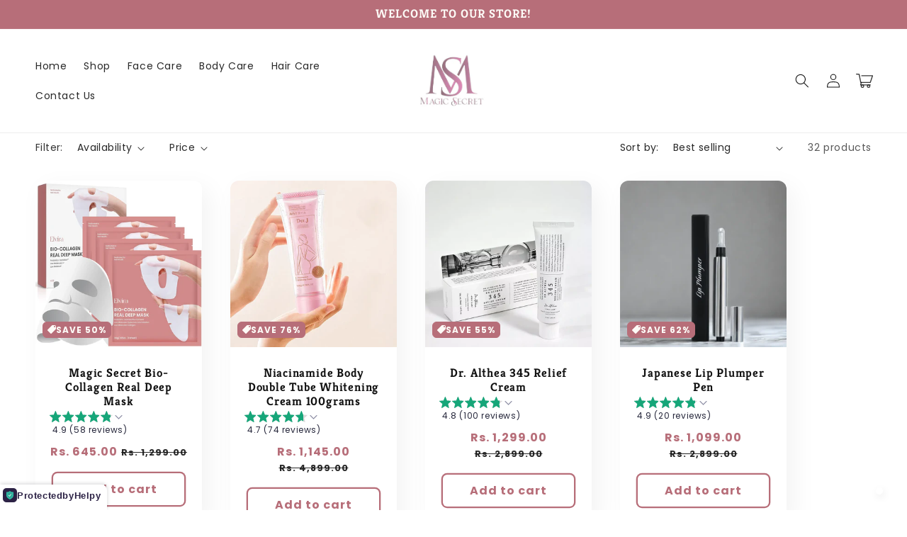

--- FILE ---
content_type: text/html; charset=utf-8
request_url: https://www.magicsecret.in/collections/todays-deals
body_size: 50068
content:
<!doctype html>
<html class="no-js" lang="en">
  <head>
    <meta name="google-site-verification" content="jrE91zXGDemLBr7molN_0BOrsFVrks3dHDlyjrNkRJk" />
    <script>
window.KiwiSizing = window.KiwiSizing === undefined ? {} : window.KiwiSizing;
KiwiSizing.shop = "magic-secret-social-croww.myshopify.com";


</script>
    <meta charset="utf-8">
    <meta http-equiv="X-UA-Compatible" content="IE=edge">
    <meta name="viewport" content="width=device-width,initial-scale=1">
    <meta name="theme-color" content="">
    <link rel="canonical" href="https://www.magicsecret.in/collections/todays-deals">
    <link rel="preconnect" href="https://cdn.shopify.com" crossorigin><link rel="icon" type="image/png" href="//www.magicsecret.in/cdn/shop/files/Favicon_copy.png?crop=center&height=32&v=1749624067&width=32"><link rel="preconnect" href="https://fonts.shopifycdn.com" crossorigin><title>
      Best Personal Care Products Online - Magic Secret
</title>

    
      <meta name="description" content="Buy the best personal care products online for men and women from Magic secret and elevate your personal care routine with our high quality products.">
    

    

<meta property="og:site_name" content="Magic Secret">
<meta property="og:url" content="https://www.magicsecret.in/collections/todays-deals">
<meta property="og:title" content="Best Personal Care Products Online - Magic Secret">
<meta property="og:type" content="website">
<meta property="og:description" content="Buy the best personal care products online for men and women from Magic secret and elevate your personal care routine with our high quality products."><meta property="og:image" content="http://www.magicsecret.in/cdn/shop/collections/temp4.jpg?v=1696927177">
  <meta property="og:image:secure_url" content="https://www.magicsecret.in/cdn/shop/collections/temp4.jpg?v=1696927177">
  <meta property="og:image:width" content="1500">
  <meta property="og:image:height" content="1125"><meta name="twitter:card" content="summary_large_image">
<meta name="twitter:title" content="Best Personal Care Products Online - Magic Secret">
<meta name="twitter:description" content="Buy the best personal care products online for men and women from Magic secret and elevate your personal care routine with our high quality products.">


    <script src="//www.magicsecret.in/cdn/shop/t/5/assets/constants.js?v=165488195745554878101742123914" defer="defer"></script>
    <script src="//www.magicsecret.in/cdn/shop/t/5/assets/pubsub.js?v=2921868252632587581742123914" defer="defer"></script>
    <script src="//www.magicsecret.in/cdn/shop/t/5/assets/global.js?v=150955834566641629331742123914" defer="defer"></script>
    <script>window.performance && window.performance.mark && window.performance.mark('shopify.content_for_header.start');</script><meta name="google-site-verification" content="cylPmiNU-UwDqaqaKlAB9ps-Xy6f9OTaZzqyyl2B3cs">
<meta id="shopify-digital-wallet" name="shopify-digital-wallet" content="/61794418871/digital_wallets/dialog">
<link rel="alternate" type="application/atom+xml" title="Feed" href="/collections/todays-deals.atom" />
<link rel="next" href="/collections/todays-deals?page=2">
<link rel="alternate" type="application/json+oembed" href="https://www.magicsecret.in/collections/todays-deals.oembed">
<script async="async" src="/checkouts/internal/preloads.js?locale=en-IN"></script>
<script id="shopify-features" type="application/json">{"accessToken":"7b4766ecbef53ce520e1d71ee934de8f","betas":["rich-media-storefront-analytics"],"domain":"www.magicsecret.in","predictiveSearch":true,"shopId":61794418871,"locale":"en"}</script>
<script>var Shopify = Shopify || {};
Shopify.shop = "magic-secret-social-croww.myshopify.com";
Shopify.locale = "en";
Shopify.currency = {"active":"INR","rate":"1.0"};
Shopify.country = "IN";
Shopify.theme = {"name":"shrine-theme-lite-1","id":141925351607,"schema_name":"Shrine LITE","schema_version":"1.4.1","theme_store_id":null,"role":"main"};
Shopify.theme.handle = "null";
Shopify.theme.style = {"id":null,"handle":null};
Shopify.cdnHost = "www.magicsecret.in/cdn";
Shopify.routes = Shopify.routes || {};
Shopify.routes.root = "/";</script>
<script type="module">!function(o){(o.Shopify=o.Shopify||{}).modules=!0}(window);</script>
<script>!function(o){function n(){var o=[];function n(){o.push(Array.prototype.slice.apply(arguments))}return n.q=o,n}var t=o.Shopify=o.Shopify||{};t.loadFeatures=n(),t.autoloadFeatures=n()}(window);</script>
<script id="shop-js-analytics" type="application/json">{"pageType":"collection"}</script>
<script defer="defer" async type="module" src="//www.magicsecret.in/cdn/shopifycloud/shop-js/modules/v2/client.init-shop-cart-sync_D0dqhulL.en.esm.js"></script>
<script defer="defer" async type="module" src="//www.magicsecret.in/cdn/shopifycloud/shop-js/modules/v2/chunk.common_CpVO7qML.esm.js"></script>
<script type="module">
  await import("//www.magicsecret.in/cdn/shopifycloud/shop-js/modules/v2/client.init-shop-cart-sync_D0dqhulL.en.esm.js");
await import("//www.magicsecret.in/cdn/shopifycloud/shop-js/modules/v2/chunk.common_CpVO7qML.esm.js");

  window.Shopify.SignInWithShop?.initShopCartSync?.({"fedCMEnabled":true,"windoidEnabled":true});

</script>
<script>(function() {
  var isLoaded = false;
  function asyncLoad() {
    if (isLoaded) return;
    isLoaded = true;
    var urls = ["https:\/\/tracker.wigzopush.com\/shopify.js?orgtoken=kpjJFyKER1eYbLh-0D_0zw\u0026shop=magic-secret-social-croww.myshopify.com","https:\/\/app-engage.shiprocket.in\/assets\/static\/engage_whatsapp_icon_sdk.js?mobile=917799741304\u0026shop=magic-secret-social-croww.myshopify.com","https:\/\/intg.snapchat.com\/shopify\/shopify-scevent-init.js?id=2ef077b6-cb31-4d39-9d0e-8aedd14d8a05\u0026shop=magic-secret-social-croww.myshopify.com","https:\/\/sr-cdn.shiprocket.in\/sr-promise\/static\/uc.js?channel_id=4\u0026sr_company_id=415164\u0026shop=magic-secret-social-croww.myshopify.com","https:\/\/sr-cdn.shiprocket.in\/sr-promise\/static\/uc.js?channel_id=4\u0026sr_company_id=1508474\u0026shop=magic-secret-social-croww.myshopify.com"];
    for (var i = 0; i < urls.length; i++) {
      var s = document.createElement('script');
      s.type = 'text/javascript';
      s.async = true;
      s.src = urls[i];
      var x = document.getElementsByTagName('script')[0];
      x.parentNode.insertBefore(s, x);
    }
  };
  if(window.attachEvent) {
    window.attachEvent('onload', asyncLoad);
  } else {
    window.addEventListener('load', asyncLoad, false);
  }
})();</script>
<script id="__st">var __st={"a":61794418871,"offset":19800,"reqid":"0f229caf-51c6-4185-8b2a-731b446d3024-1764744677","pageurl":"www.magicsecret.in\/collections\/todays-deals","u":"bd05688ab898","p":"collection","rtyp":"collection","rid":289590313143};</script>
<script>window.ShopifyPaypalV4VisibilityTracking = true;</script>
<script id="captcha-bootstrap">!function(){'use strict';const t='contact',e='account',n='new_comment',o=[[t,t],['blogs',n],['comments',n],[t,'customer']],c=[[e,'customer_login'],[e,'guest_login'],[e,'recover_customer_password'],[e,'create_customer']],r=t=>t.map((([t,e])=>`form[action*='/${t}']:not([data-nocaptcha='true']) input[name='form_type'][value='${e}']`)).join(','),a=t=>()=>t?[...document.querySelectorAll(t)].map((t=>t.form)):[];function s(){const t=[...o],e=r(t);return a(e)}const i='password',u='form_key',d=['recaptcha-v3-token','g-recaptcha-response','h-captcha-response',i],f=()=>{try{return window.sessionStorage}catch{return}},m='__shopify_v',_=t=>t.elements[u];function p(t,e,n=!1){try{const o=window.sessionStorage,c=JSON.parse(o.getItem(e)),{data:r}=function(t){const{data:e,action:n}=t;return t[m]||n?{data:e,action:n}:{data:t,action:n}}(c);for(const[e,n]of Object.entries(r))t.elements[e]&&(t.elements[e].value=n);n&&o.removeItem(e)}catch(o){console.error('form repopulation failed',{error:o})}}const l='form_type',E='cptcha';function T(t){t.dataset[E]=!0}const w=window,h=w.document,L='Shopify',v='ce_forms',y='captcha';let A=!1;((t,e)=>{const n=(g='f06e6c50-85a8-45c8-87d0-21a2b65856fe',I='https://cdn.shopify.com/shopifycloud/storefront-forms-hcaptcha/ce_storefront_forms_captcha_hcaptcha.v1.5.2.iife.js',D={infoText:'Protected by hCaptcha',privacyText:'Privacy',termsText:'Terms'},(t,e,n)=>{const o=w[L][v],c=o.bindForm;if(c)return c(t,g,e,D).then(n);var r;o.q.push([[t,g,e,D],n]),r=I,A||(h.body.append(Object.assign(h.createElement('script'),{id:'captcha-provider',async:!0,src:r})),A=!0)});var g,I,D;w[L]=w[L]||{},w[L][v]=w[L][v]||{},w[L][v].q=[],w[L][y]=w[L][y]||{},w[L][y].protect=function(t,e){n(t,void 0,e),T(t)},Object.freeze(w[L][y]),function(t,e,n,w,h,L){const[v,y,A,g]=function(t,e,n){const i=e?o:[],u=t?c:[],d=[...i,...u],f=r(d),m=r(i),_=r(d.filter((([t,e])=>n.includes(e))));return[a(f),a(m),a(_),s()]}(w,h,L),I=t=>{const e=t.target;return e instanceof HTMLFormElement?e:e&&e.form},D=t=>v().includes(t);t.addEventListener('submit',(t=>{const e=I(t);if(!e)return;const n=D(e)&&!e.dataset.hcaptchaBound&&!e.dataset.recaptchaBound,o=_(e),c=g().includes(e)&&(!o||!o.value);(n||c)&&t.preventDefault(),c&&!n&&(function(t){try{if(!f())return;!function(t){const e=f();if(!e)return;const n=_(t);if(!n)return;const o=n.value;o&&e.removeItem(o)}(t);const e=Array.from(Array(32),(()=>Math.random().toString(36)[2])).join('');!function(t,e){_(t)||t.append(Object.assign(document.createElement('input'),{type:'hidden',name:u})),t.elements[u].value=e}(t,e),function(t,e){const n=f();if(!n)return;const o=[...t.querySelectorAll(`input[type='${i}']`)].map((({name:t})=>t)),c=[...d,...o],r={};for(const[a,s]of new FormData(t).entries())c.includes(a)||(r[a]=s);n.setItem(e,JSON.stringify({[m]:1,action:t.action,data:r}))}(t,e)}catch(e){console.error('failed to persist form',e)}}(e),e.submit())}));const S=(t,e)=>{t&&!t.dataset[E]&&(n(t,e.some((e=>e===t))),T(t))};for(const o of['focusin','change'])t.addEventListener(o,(t=>{const e=I(t);D(e)&&S(e,y())}));const B=e.get('form_key'),M=e.get(l),P=B&&M;t.addEventListener('DOMContentLoaded',(()=>{const t=y();if(P)for(const e of t)e.elements[l].value===M&&p(e,B);[...new Set([...A(),...v().filter((t=>'true'===t.dataset.shopifyCaptcha))])].forEach((e=>S(e,t)))}))}(h,new URLSearchParams(w.location.search),n,t,e,['guest_login'])})(!0,!0)}();</script>
<script integrity="sha256-52AcMU7V7pcBOXWImdc/TAGTFKeNjmkeM1Pvks/DTgc=" data-source-attribution="shopify.loadfeatures" defer="defer" src="//www.magicsecret.in/cdn/shopifycloud/storefront/assets/storefront/load_feature-81c60534.js" crossorigin="anonymous"></script>
<script data-source-attribution="shopify.dynamic_checkout.dynamic.init">var Shopify=Shopify||{};Shopify.PaymentButton=Shopify.PaymentButton||{isStorefrontPortableWallets:!0,init:function(){window.Shopify.PaymentButton.init=function(){};var t=document.createElement("script");t.src="https://www.magicsecret.in/cdn/shopifycloud/portable-wallets/latest/portable-wallets.en.js",t.type="module",document.head.appendChild(t)}};
</script>
<script data-source-attribution="shopify.dynamic_checkout.buyer_consent">
  function portableWalletsHideBuyerConsent(e){var t=document.getElementById("shopify-buyer-consent"),n=document.getElementById("shopify-subscription-policy-button");t&&n&&(t.classList.add("hidden"),t.setAttribute("aria-hidden","true"),n.removeEventListener("click",e))}function portableWalletsShowBuyerConsent(e){var t=document.getElementById("shopify-buyer-consent"),n=document.getElementById("shopify-subscription-policy-button");t&&n&&(t.classList.remove("hidden"),t.removeAttribute("aria-hidden"),n.addEventListener("click",e))}window.Shopify?.PaymentButton&&(window.Shopify.PaymentButton.hideBuyerConsent=portableWalletsHideBuyerConsent,window.Shopify.PaymentButton.showBuyerConsent=portableWalletsShowBuyerConsent);
</script>
<script data-source-attribution="shopify.dynamic_checkout.cart.bootstrap">document.addEventListener("DOMContentLoaded",(function(){function t(){return document.querySelector("shopify-accelerated-checkout-cart, shopify-accelerated-checkout")}if(t())Shopify.PaymentButton.init();else{new MutationObserver((function(e,n){t()&&(Shopify.PaymentButton.init(),n.disconnect())})).observe(document.body,{childList:!0,subtree:!0})}}));
</script>
<script id="sections-script" data-sections="header,footer" defer="defer" src="//www.magicsecret.in/cdn/shop/t/5/compiled_assets/scripts.js?900"></script>
<script>window.performance && window.performance.mark && window.performance.mark('shopify.content_for_header.end');</script>


    <style data-shopify>
      @font-face {
  font-family: Poppins;
  font-weight: 400;
  font-style: normal;
  font-display: swap;
  src: url("//www.magicsecret.in/cdn/fonts/poppins/poppins_n4.0ba78fa5af9b0e1a374041b3ceaadf0a43b41362.woff2") format("woff2"),
       url("//www.magicsecret.in/cdn/fonts/poppins/poppins_n4.214741a72ff2596839fc9760ee7a770386cf16ca.woff") format("woff");
}

      @font-face {
  font-family: Poppins;
  font-weight: 700;
  font-style: normal;
  font-display: swap;
  src: url("//www.magicsecret.in/cdn/fonts/poppins/poppins_n7.56758dcf284489feb014a026f3727f2f20a54626.woff2") format("woff2"),
       url("//www.magicsecret.in/cdn/fonts/poppins/poppins_n7.f34f55d9b3d3205d2cd6f64955ff4b36f0cfd8da.woff") format("woff");
}

      @font-face {
  font-family: Poppins;
  font-weight: 400;
  font-style: italic;
  font-display: swap;
  src: url("//www.magicsecret.in/cdn/fonts/poppins/poppins_i4.846ad1e22474f856bd6b81ba4585a60799a9f5d2.woff2") format("woff2"),
       url("//www.magicsecret.in/cdn/fonts/poppins/poppins_i4.56b43284e8b52fc64c1fd271f289a39e8477e9ec.woff") format("woff");
}

      @font-face {
  font-family: Poppins;
  font-weight: 700;
  font-style: italic;
  font-display: swap;
  src: url("//www.magicsecret.in/cdn/fonts/poppins/poppins_i7.42fd71da11e9d101e1e6c7932199f925f9eea42d.woff2") format("woff2"),
       url("//www.magicsecret.in/cdn/fonts/poppins/poppins_i7.ec8499dbd7616004e21155106d13837fff4cf556.woff") format("woff");
}

      @font-face {
  font-family: Kreon;
  font-weight: 700;
  font-style: normal;
  font-display: swap;
  src: url("//www.magicsecret.in/cdn/fonts/kreon/kreon_n7.e494fa69aa6006850ca006ad73df93cff278ed5d.woff2") format("woff2"),
       url("//www.magicsecret.in/cdn/fonts/kreon/kreon_n7.a2e18ef08ee9e1b604dfbbc3ecd8f7a0dde7ac73.woff") format("woff");
}


      :root {
        --font-body-family: Poppins, sans-serif;
        --font-body-style: normal;
        --font-body-weight: 400;
        --font-body-weight-bold: 700;

        --font-heading-family: Kreon, serif;
        --font-heading-style: normal;
        --font-heading-weight: 700;

        --font-body-scale: 1.0;
        --font-heading-scale: 1.3;

        --color-base-text: 18, 18, 18;
        --color-shadow: 18, 18, 18;
        --color-base-background-1: 255, 255, 255;
        --color-base-background-2: 243, 243, 243;
        --color-base-solid-button-labels: 253, 251, 247;
        --color-base-outline-button-labels: 183, 110, 121;
        --color-base-accent-1: 183, 110, 121;
        --color-base-accent-2: 183, 110, 121;
        --payment-terms-background-color: #ffffff;

        --gradient-base-background-1: #ffffff;
        --gradient-base-background-2: #f3f3f3;
        --gradient-base-accent-1: #b76e79;
        --gradient-base-accent-2: linear-gradient(54deg, rgba(59, 194, 195, 1) 14%, rgba(43, 132, 132, 1) 85%);

        --media-padding: px;
        --media-border-opacity: 0.1;
        --media-border-width: 0px;
        --media-radius: 12px;
        --media-shadow-opacity: 0.0;
        --media-shadow-horizontal-offset: 0px;
        --media-shadow-vertical-offset: 0px;
        --media-shadow-blur-radius: 20px;
        --media-shadow-visible: 0;

        --page-width: 140rem;
        --page-width-margin: 0rem;

        --product-card-image-padding: 0.0rem;
        --product-card-corner-radius: 1.2rem;
        --product-card-text-alignment: center;
        --product-card-border-width: 0.0rem;
        --product-card-border-opacity: 0.1;
        --product-card-shadow-opacity: 0.05;
        --product-card-shadow-visible: 1;
        --product-card-shadow-horizontal-offset: 1.0rem;
        --product-card-shadow-vertical-offset: 1.0rem;
        --product-card-shadow-blur-radius: 3.5rem;

        --collection-card-image-padding: 0.0rem;
        --collection-card-corner-radius: 1.2rem;
        --collection-card-text-alignment: center;
        --collection-card-border-width: 0.0rem;
        --collection-card-border-opacity: 0.1;
        --collection-card-shadow-opacity: 0.05;
        --collection-card-shadow-visible: 1;
        --collection-card-shadow-horizontal-offset: 1.0rem;
        --collection-card-shadow-vertical-offset: 1.0rem;
        --collection-card-shadow-blur-radius: 3.5rem;

        --blog-card-image-padding: 0.0rem;
        --blog-card-corner-radius: 1.2rem;
        --blog-card-text-alignment: center;
        --blog-card-border-width: 0.0rem;
        --blog-card-border-opacity: 0.1;
        --blog-card-shadow-opacity: 0.05;
        --blog-card-shadow-visible: 1;
        --blog-card-shadow-horizontal-offset: 1.0rem;
        --blog-card-shadow-vertical-offset: 1.0rem;
        --blog-card-shadow-blur-radius: 3.5rem;

        --badge-corner-radius: 0.6rem;

        --popup-border-width: 1px;
        --popup-border-opacity: 0.1;
        --popup-corner-radius: 22px;
        --popup-shadow-opacity: 0.1;
        --popup-shadow-horizontal-offset: 10px;
        --popup-shadow-vertical-offset: 12px;
        --popup-shadow-blur-radius: 20px;

        --drawer-border-width: 1px;
        --drawer-border-opacity: 0.1;
        --drawer-shadow-opacity: 0.0;
        --drawer-shadow-horizontal-offset: 0px;
        --drawer-shadow-vertical-offset: 4px;
        --drawer-shadow-blur-radius: 5px;

        --spacing-sections-desktop: 0px;
        --spacing-sections-mobile: 0px;

        --grid-desktop-vertical-spacing: 40px;
        --grid-desktop-horizontal-spacing: 40px;
        --grid-mobile-vertical-spacing: 20px;
        --grid-mobile-horizontal-spacing: 20px;

        --text-boxes-border-opacity: 0.1;
        --text-boxes-border-width: 0px;
        --text-boxes-radius: 24px;
        --text-boxes-shadow-opacity: 0.0;
        --text-boxes-shadow-visible: 0;
        --text-boxes-shadow-horizontal-offset: 10px;
        --text-boxes-shadow-vertical-offset: 12px;
        --text-boxes-shadow-blur-radius: 20px;

        --buttons-radius: 6px;
        --buttons-radius-outset: 8px;
        --buttons-border-width: 2px;
        --buttons-border-opacity: 1.0;
        --buttons-shadow-opacity: 0.0;
        --buttons-shadow-visible: 0;
        --buttons-shadow-horizontal-offset: 0px;
        --buttons-shadow-vertical-offset: 4px;
        --buttons-shadow-blur-radius: 5px;
        --buttons-border-offset: 0.3px;

        --inputs-radius: 6px;
        --inputs-border-width: 1px;
        --inputs-border-opacity: 0.55;
        --inputs-shadow-opacity: 0.0;
        --inputs-shadow-horizontal-offset: 0px;
        --inputs-margin-offset: 0px;
        --inputs-shadow-vertical-offset: 4px;
        --inputs-shadow-blur-radius: 5px;
        --inputs-radius-outset: 7px;

        --variant-pills-radius: 40px;
        --variant-pills-border-width: 1px;
        --variant-pills-border-opacity: 0.55;
        --variant-pills-shadow-opacity: 0.0;
        --variant-pills-shadow-horizontal-offset: 0px;
        --variant-pills-shadow-vertical-offset: 4px;
        --variant-pills-shadow-blur-radius: 5px;
      }

      *,
      *::before,
      *::after {
        box-sizing: inherit;
      }

      html {
        box-sizing: border-box;
        font-size: calc(var(--font-body-scale) * 62.5%);
        height: 100%;
      }
      
      body {
        display: grid;
        grid-template-rows: auto auto 1fr auto;
        grid-template-columns: 100%;
        min-height: 100%;
        margin: 0;
        font-size: 1.5rem;
        letter-spacing: 0.06rem;
        line-height: calc(1 + 0.8 / var(--font-body-scale));
        font-family: var(--font-body-family);
        font-style: var(--font-body-style);
        font-weight: var(--font-body-weight);
        
      }

      @media screen and (min-width: 750px) {
        body {
          font-size: 1.6rem;
        }
      }
      
    </style>

    <link href="//www.magicsecret.in/cdn/shop/t/5/assets/base.css?v=143081669119013840291751445882" rel="stylesheet" type="text/css" media="all" />
<link rel="preload" as="font" href="//www.magicsecret.in/cdn/fonts/poppins/poppins_n4.0ba78fa5af9b0e1a374041b3ceaadf0a43b41362.woff2" type="font/woff2" crossorigin><link rel="preload" as="font" href="//www.magicsecret.in/cdn/fonts/kreon/kreon_n7.e494fa69aa6006850ca006ad73df93cff278ed5d.woff2" type="font/woff2" crossorigin><link
        rel="stylesheet"
        href="//www.magicsecret.in/cdn/shop/t/5/assets/component-predictive-search.css?v=76514217051199997821742123914"
        media="print"
        onload="this.media='all'"
      ><script>
      document.documentElement.className = document.documentElement.className.replace('no-js', 'js');
      if (Shopify.designMode) {
        document.documentElement.classList.add('shopify-design-mode');
      }
    </script>
    
    <script>
    window.bucksCC = window.bucksCC || {};
    window.bucksCC.config = {}; window.bucksCC.reConvert = function () {};
    "function"!=typeof Object.assign&&(Object.assign=function(n){if(null==n)throw new TypeError("Cannot convert undefined or null to object");for(var r=Object(n),t=1;t<arguments.length;t++){var e=arguments[t];if(null!=e)for(var o in e)e.hasOwnProperty(o)&&(r[o]=e[o])}return r});
    Object.assign(window.bucksCC.config, {"expertSettings":"{\"css\":\"\"}","_id":"63b1a3855e8fc3681ee509d0","shop":"088f7b.myshopify.com","active":false,"autoSwitchCurrencyLocationBased":true,"autoSwitchOnlyToPreferredCurrency":false,"backgroundColor":"rgba(255,255,255,1)","borderStyle":"boxShadow","cartNotificationBackgroundColor":"rgba(251,245,245,1)","cartNotificationMessage":"We process all orders in {STORE_CURRENCY} and you will be checkout using the most current exchange rates.","cartNotificationStatus":false,"cartNotificationTextColor":"rgba(30,30,30,1)","customOptionsPlacement":false,"customOptionsPlacementMobile":false,"customPosition":"header a[href*=\"/cart\"]","darkMode":false,"defaultCurrencyRounding":false,"displayPosition":"bottom_left","displayPositionType":"floating","flagDisplayOption":"showFlagAndCurrency","flagStyle":"traditional","flagTheme":"rounded","hoverColor":"rgba(255,255,255,1)","instantLoader":false,"mobileCustomPosition":"header a[href*=\"/cart\"]","mobileDisplayPosition":"bottom_left","mobileDisplayPositionType":"floating","mobilePositionPlacement":"after","moneyWithCurrencyFormat":true,"optionsPlacementType":"left_upwards","optionsPlacementTypeMobile":"left_upwards","positionPlacement":"after","priceRoundingType":"roundToDecimal","roundingDecimal":0.95,"selectedCurrencies":"[{\"USD\":\"US Dollar (USD)\"},{\"EUR\":\"Euro (EUR)\"},{\"GBP\":\"British Pound (GBP)\"},{\"CAD\":\"Canadian Dollar (CAD)\"},{\"AFN\":\"Afghan Afghani (AFN)\"},{\"ALL\":\"Albanian Lek (ALL)\"},{\"DZD\":\"Algerian Dinar (DZD)\"},{\"AOA\":\"Angolan Kwanza (AOA)\"},{\"ARS\":\"Argentine Peso (ARS)\"},{\"AMD\":\"Armenian Dram (AMD)\"},{\"AWG\":\"Aruban Florin (AWG)\"},{\"AUD\":\"Australian Dollar (AUD)\"},{\"BBD\":\"Barbadian Dollar (BBD)\"},{\"AZN\":\"Azerbaijani Manat (AZN)\"},{\"BDT\":\"Bangladeshi Taka (BDT)\"},{\"BSD\":\"Bahamian Dollar (BSD)\"},{\"BHD\":\"Bahraini Dinar (BHD)\"},{\"BIF\":\"Burundian Franc (BIF)\"},{\"BYN\":\"Belarusian Ruble (BYN)\"},{\"BYR\":\"Belarusian Ruble (BYR)\"},{\"BZD\":\"Belize Dollar (BZD)\"},{\"BMD\":\"Bermudan Dollar (BMD)\"},{\"BTN\":\"Bhutanese Ngultrum (BTN)\"},{\"BAM\":\"Bosnia-Herzegovina Convertible Mark (BAM)\"},{\"BRL\":\"Brazilian Real (BRL)\"},{\"BOB\":\"Bolivian Boliviano (BOB)\"},{\"BWP\":\"Botswanan Pula (BWP)\"},{\"BND\":\"Brunei Dollar (BND)\"},{\"BGN\":\"Bulgarian Lev (BGN)\"},{\"MMK\":\"Myanmar Kyat (MMK)\"},{\"KHR\":\"Cambodian Riel (KHR)\"},{\"CVE\":\"Cape Verdean Escudo (CVE)\"},{\"KYD\":\"Cayman Islands Dollar (KYD)\"},{\"XAF\":\"Central African CFA Franc (XAF)\"},{\"CLP\":\"Chilean Peso (CLP)\"},{\"CNY\":\"Chinese Yuan (CNY)\"},{\"COP\":\"Colombian Peso (COP)\"},{\"KMF\":\"Comorian Franc (KMF)\"},{\"CDF\":\"Congolese Franc (CDF)\"},{\"CRC\":\"Costa Rican Colón (CRC)\"},{\"HRK\":\"Croatian Kuna (HRK)\"},{\"CZK\":\"Czech Koruna (CZK)\"},{\"DKK\":\"Danish Krone (DKK)\"},{\"DJF\":\"Djiboutian Franc (DJF)\"},{\"DOP\":\"Dominican Peso (DOP)\"},{\"XCD\":\"East Caribbean Dollar (XCD)\"},{\"EGP\":\"Egyptian Pound (EGP)\"},{\"ETB\":\"Ethiopian Birr (ETB)\"},{\"FKP\":\"Falkland Islands Pound (FKP)\"},{\"XPF\":\"CFP Franc (XPF)\"},{\"FJD\":\"Fijian Dollar (FJD)\"},{\"GIP\":\"Gibraltar Pound (GIP)\"},{\"GMD\":\"Gambian Dalasi (GMD)\"},{\"GHS\":\"Ghanaian Cedi (GHS)\"},{\"GTQ\":\"Guatemalan Quetzal (GTQ)\"},{\"GYD\":\"Guyanaese Dollar (GYD)\"},{\"GEL\":\"Georgian Lari (GEL)\"},{\"GNF\":\"Guinean Franc (GNF)\"},{\"HTG\":\"Haitian Gourde (HTG)\"},{\"HNL\":\"Honduran Lempira (HNL)\"},{\"HKD\":\"Hong Kong Dollar (HKD)\"},{\"HUF\":\"Hungarian Forint (HUF)\"},{\"ISK\":\"Icelandic Króna (ISK)\"},{\"INR\":\"Indian Rupee (INR)\"},{\"IDR\":\"Indonesian Rupiah (IDR)\"},{\"ILS\":\"Israeli New Shekel (ILS)\"},{\"IRR\":\"Iranian Rial (IRR)\"},{\"IQD\":\"Iraqi Dinar (IQD)\"},{\"JMD\":\"Jamaican Dollar (JMD)\"},{\"JPY\":\"Japanese Yen (JPY)\"},{\"JEP\":\"Jersey Pound (JEP)\"},{\"JOD\":\"Jordanian Dinar (JOD)\"},{\"KZT\":\"Kazakhstani Tenge (KZT)\"},{\"KES\":\"Kenyan Shilling (KES)\"},{\"KWD\":\"Kuwaiti Dinar (KWD)\"},{\"KGS\":\"Kyrgystani Som (KGS)\"},{\"LAK\":\"Laotian Kip (LAK)\"},{\"LVL\":\"Latvian Lats (LVL)\"},{\"LBP\":\"Lebanese Pound (LBP)\"},{\"LSL\":\"Lesotho Loti (LSL)\"},{\"LRD\":\"Liberian Dollar (LRD)\"},{\"LYD\":\"Libyan Dinar (LYD)\"},{\"MGA\":\"Malagasy Ariary (MGA)\"},{\"MKD\":\"Macedonian Denar (MKD)\"},{\"MOP\":\"Macanese Pataca (MOP)\"},{\"MWK\":\"Malawian Kwacha (MWK)\"},{\"MVR\":\"Maldivian Rufiyaa (MVR)\"},{\"MXN\":\"Mexican Peso (MXN)\"},{\"MYR\":\"Malaysian Ringgit (MYR)\"},{\"MUR\":\"Mauritian Rupee (MUR)\"},{\"MDL\":\"Moldovan Leu (MDL)\"},{\"MAD\":\"Moroccan Dirham (MAD)\"},{\"MNT\":\"Mongolian Tugrik (MNT)\"},{\"MZN\":\"Mozambican Metical (MZN)\"},{\"NAD\":\"Namibian Dollar (NAD)\"},{\"NPR\":\"Nepalese Rupee (NPR)\"},{\"ANG\":\"Netherlands Antillean Guilder (ANG)\"},{\"NZD\":\"New Zealand Dollar (NZD)\"},{\"NIO\":\"Nicaraguan Córdoba (NIO)\"},{\"NGN\":\"Nigerian Naira (NGN)\"},{\"NOK\":\"Norwegian Krone (NOK)\"},{\"OMR\":\"Omani Rial (OMR)\"},{\"PAB\":\"Panamanian Balboa (PAB)\"},{\"PKR\":\"Pakistani Rupee (PKR)\"},{\"PGK\":\"Papua New Guinean Kina (PGK)\"},{\"PYG\":\"Paraguayan Guarani (PYG)\"},{\"PEN\":\"Peruvian Sol (PEN)\"},{\"PHP\":\"Philippine Piso (PHP)\"},{\"PLN\":\"Polish Zloty (PLN)\"},{\"QAR\":\"Qatari Rial (QAR)\"},{\"RON\":\"Romanian Leu (RON)\"},{\"RUB\":\"Russian Ruble (RUB)\"},{\"RWF\":\"Rwandan Franc (RWF)\"},{\"WST\":\"Samoan Tala (WST)\"},{\"SHP\":\"St. Helena Pound (SHP)\"},{\"SAR\":\"Saudi Riyal (SAR)\"},{\"STD\":\"São Tomé & Príncipe Dobra (STD)\"},{\"RSD\":\"Serbian Dinar (RSD)\"},{\"SCR\":\"Seychellois Rupee (SCR)\"},{\"SLL\":\"Sierra Leonean Leone (SLL)\"},{\"SGD\":\"Singapore Dollar (SGD)\"},{\"SDG\":\"Sudanese Pound (SDG)\"},{\"SYP\":\"Syrian Pound (SYP)\"},{\"ZAR\":\"South African Rand (ZAR)\"},{\"KRW\":\"South Korean Won (KRW)\"},{\"SSP\":\"South Sudanese Pound (SSP)\"},{\"SBD\":\"Solomon Islands Dollar (SBD)\"},{\"LKR\":\"Sri Lankan Rupee (LKR)\"},{\"SRD\":\"Surinamese Dollar (SRD)\"},{\"SZL\":\"Swazi Lilangeni (SZL)\"},{\"SEK\":\"Swedish Krona (SEK)\"},{\"CHF\":\"Swiss Franc (CHF)\"},{\"TWD\":\"New Taiwan Dollar (TWD)\"},{\"THB\":\"Thai Baht (THB)\"},{\"TJS\":\"Tajikistani Somoni (TJS)\"},{\"TZS\":\"Tanzanian Shilling (TZS)\"},{\"TOP\":\"Tongan Paʻanga (TOP)\"},{\"TTD\":\"Trinidad & Tobago Dollar (TTD)\"},{\"TND\":\"Tunisian Dinar (TND)\"},{\"TRY\":\"Turkish Lira (TRY)\"},{\"TMT\":\"Turkmenistani Manat (TMT)\"},{\"UGX\":\"Ugandan Shilling (UGX)\"},{\"UAH\":\"Ukrainian Hryvnia (UAH)\"},{\"AED\":\"United Arab Emirates Dirham (AED)\"},{\"UYU\":\"Uruguayan Peso (UYU)\"},{\"UZS\":\"Uzbekistani Som (UZS)\"},{\"VUV\":\"Vanuatu Vatu (VUV)\"},{\"VEF\":\"Venezuelan Bolívar (VEF)\"},{\"VND\":\"Vietnamese Dong (VND)\"},{\"XOF\":\"West African CFA Franc (XOF)\"},{\"YER\":\"Yemeni Rial (YER)\"},{\"ZMW\":\"Zambian Kwacha (ZMW)\"}]","showCurrencyCodesOnly":false,"showInDesktop":true,"showInMobileDevice":false,"showOriginalPriceOnMouseHover":false,"textColor":"rgba(30,30,30,1)","themeType":"default","trigger":"","userCurrency":"","watchUrls":""}, { money_format: "Rs. {{amount}}", money_with_currency_format: "Rs. {{amount}}", userCurrency: "INR" }); window.bucksCC.config.multiCurrencies = [];  window.bucksCC.config.multiCurrencies = "INR".split(',') || ''; window.bucksCC.config.cartCurrency = "INR" || '';
    </script>
  <!-- BEGIN app block: shopify://apps/rt-page-speed-booster/blocks/app-embed/4a6fa896-93b0-4e15-9d32-c2311aca53bb --><script>
  window.roarJs = window.roarJs || {};
  roarJs.QuicklinkConfig = {
    metafields: {
      shop: "magic-secret-social-croww.myshopify.com",
      settings: {"customized":{"enabled":"0","option":"intensity","intensity":"150"},"mobile":{"enabled":"0","option":"intensity","intensity":"150"}},
      moneyFormat: "Rs. {{amount}}"
    }
  }
</script>


<!-- END app block --><!-- BEGIN app block: shopify://apps/helpy-store-protection/blocks/app-embed/89bd17bc-2181-4ab4-b9c4-cb0d9ec73eee --><!-- BEGIN app snippet: anticopyapp -->

<script id="helpy-anticopy-snippets">
  
    
      window.helpyanticopy = {"_id":"690509fe7f3521c8bd5b1de2","shopUrl":"magic-secret-social-croww.myshopify.com","option":"pop","customeMsg":{"title":"402","message":"Access denied ! you are not authorized to access this site"},"redirectUrl":"https:\/\/apps.shopify.com\/store-shield","showAlert":true,"showBrand":true,"userId":"690509ed6597f997d3d40010","laptop":{"proText":true,"proImages":false,"disRightClick":true,"disShortCuts":true,"proSaveimg":false,"proVideoimg":false,"proInspect":false},"isSpyActivate":false,"mobile":{"proText":true,"proImages":false,"disRightClick":true},"adminLink":"","isLog":false,"shopName":"","isVpnBlock":false,"countryData":[],"customLegalMsg":"","blockIp":false,"blockIpAdd":[],"whiteListIpAdd":[],"isPremiumUser":false,"createdAt":"2025-10-31T19:11:58.114Z","updatedAt":"2025-10-31T19:12:10.698Z","__v":0};
    
  
</script><!-- END app snippet -->



<!-- END app block --><!-- BEGIN app block: shopify://apps/reelup-shoppable-videos-reels/blocks/reelup/a8ec9e4d-d192-44f7-9c23-595f9ee7dd5b --><style>
  [id*='reelup'].shopify-app-block {
    width: 100%;
  }
</style><style id='reelUp_customCSS'>
    
  </style><script>
    eval(``);
  </script><script src='https://cdn-v2.reelup.io/global.js.gz?v=1764744678' defer></script><script>
  console.log("%cVideo commerce powered by ReelUp.", 'font-size: 18px; font-weight: 600; color: #000;background: #a3f234; padding: 10px 20px; border-radius: 5px; width: 100%');
  console.log("🚀 Enhanced Product Discovery.\n" +
  "📈 Increased Conversion Rates.\n" +
  "🤩 Elevated Visitor Engagements.\n\n" +
  "Learn more at: https://apps.shopify.com/reelup/");

  window.shopFormat = "Rs. {{amount}}";
  window.shopCurrency = "INR";
  window.REELUP = {
     files: {
        carousel: {
            css: "https://cdn.shopify.com/extensions/019a961d-0cdf-72c1-aed3-524c2b6dbde8/ig-reels-124/assets/reels_carousel.css",
        },
        stacked: {
            css: "https://cdn.shopify.com/extensions/019a961d-0cdf-72c1-aed3-524c2b6dbde8/ig-reels-124/assets/reels_carousel_stacked.css",
        },
        grid: {
            css: "https://cdn.shopify.com/extensions/019a961d-0cdf-72c1-aed3-524c2b6dbde8/ig-reels-124/assets/reels_grid.css",
        },
        stories: {
            css: "https://cdn.shopify.com/extensions/019a961d-0cdf-72c1-aed3-524c2b6dbde8/ig-reels-124/assets/reels_stories.css",
        },
    },
    shopLocale: "IN"
  };const settingsData = {"translations":{"description_label":"Description","quantity":"Quantity","add_cart_error_message":"An error has occurred","add_cart_success_message":"Added to cart successfully!","single_product":"Product","multiple_products":"Products","sold_out_button_text":"Sold out","off":"OFF","view_cart":"View cart","credit":"Credits","recommended_products":"You may like","unmute_btn":"Tap to unmute","swipe_to_next":"Swipe up to see more!","copied":"Copied","empty_cart":"Your cart is empty","cart_popup_heading":"Your cart","no_product_found":"No product found","share_popup_heading":"Share video","video_url":"Video URL","copy_link":"Copy link","product":"Product","price":"Price","subtotal":"Subtotal","checkout_button":"Checkout","reviews_label":"Customer Reviews","total_reviews":"Based on {{raters}} Reviews","load_more_reviews":"Load more reviews","cart_limit_error":"You have reached the limit to add product into cart","share_label":"Share","likes_label":"Likes","views_label":"Views","add_to_cart_button":"Add to Cart","shop_now_button":"Shop Now","more_info_button":"More Info","multiple_products_heading":"Products seen in the video"},"integrations":{"reviews":{"reviews_provider":null,"reviews_api_key":null}},"devtool":{"custom_css":null,"custom_js":null,"load_on_interaction":0,"playlist_addtocart_js":null,"popup_cart_button_js":null,"popup_addtocart_button_js":null,"soldout_js":null,"scale_video":1,"api_key":"9e8e07ee35d44969b4733d9735e03c93"},"socialpixel":{"facebook_pixel":null,"tiktok_pixel":null,"google_pixel":null,"snapchat_pixel":null}};
      const global_settings = {"reel_views":0,"reel_likes":1,"reel_share":1,"brand_logo":null,"powered_by_reelup":1,"overlay_icon":"reelup_icon","icon_color":"rgba(0, 0, 0, 1)","primary_button_background_color":"rgba(0, 0, 0, 1)","primary_button_text_color":"rgb(255,255,255)","secondary_button_background_color":"rgba(255,255,255,1)","secondary_button_text_color":"rgba(34, 34, 34, 1)","secondary_button_border_color":"rgba(34, 34, 34, 1)","sale_badge_background_color":"rgba(179, 0, 0, 1)","sale_badge_text_color":"rgba(255, 255, 255, 1)","regular_price_color":"rgba(114, 114, 114, 1)","sale_price_color":"rgba(179, 0, 0, 1)","modal_logo_width":50,"quantity_allowed_per_item":5,"items_to_purchase_allowed":25,"show_decimal":1,"is_order_tag":1,"reels_sorting":0,"reels_sorting_option":"views","smart_inventory_sync":0,"smart_inventory_sync_option":"move_reel_to_last","full_video_quality":"medium","short_video_quality":"short"};
      const retargeting_settings = [];
      window.REELUP.products = [];
      window.REELUP.customProducts = null;
      window.REELUP.videos = [{"id":160258,"title":"p2vt9l8h531743328775677.mp4","short_video":"https:\/\/cdn.shopify.com\/s\/files\/1\/0617\/9441\/8871\/files\/reelUp_p2vt9l8h531743328775677_short_066d5caa-b49a-4193-a362-50e9e1e32b3e.mp4?v=1743328837","thumbnail":"https:\/\/cdn.shopify.com\/s\/files\/1\/0617\/9441\/8871\/files\/reelUp_p2vt9l8h531743328775677_thumbnail_4e41eae3-1aa8-43f1-9bad-5fc42ebf49ea.jpg?v=1743328832","cta":"tagged_products","recommended_products_ai":"shopify_recommendation_ai","upload_date":"2025-03-30 09:59:47","cta_external_link":0,"full_video":"https:\/\/cdn.shopify.com\/s\/files\/1\/0617\/9441\/8871\/files\/reelUp_p2vt9l8h531743328775677_medium_7e0e816c-d683-44f8-97f2-712d680ff94f.mp4?v=1743328833","products":[{"reel_id":160258,"id":7890420170935,"handle":"skin-scrubber-face-spatula-skin-spatula-pore-cleaner-blackhead-remover-tools-for-facial-deep-cleansing-4-modes-white","available":1}]},{"id":160259,"title":"r9ciflwh85l1743328775677.mp4","short_video":"https:\/\/cdn.shopify.com\/s\/files\/1\/0617\/9441\/8871\/files\/reelUp_r9ciflwh85l1743328775677_short_deb2424e-8590-4dea-83d3-60f691743b4e.mp4?v=1743328838","thumbnail":"https:\/\/cdn.shopify.com\/s\/files\/1\/0617\/9441\/8871\/files\/reelUp_r9ciflwh85l1743328775677_thumbnail_89b577f8-118c-4c9a-ad59-d55706f35bd1.jpg?v=1743328833","cta":"tagged_products","recommended_products_ai":"shopify_recommendation_ai","upload_date":"2025-03-30 09:59:47","cta_external_link":0,"full_video":"https:\/\/cdn.shopify.com\/s\/files\/1\/0617\/9441\/8871\/files\/reelUp_r9ciflwh85l1743328775677_medium_f3e241cd-ca9b-4369-b688-be855ec817b0.mp4?v=1743328840","products":[{"reel_id":160259,"id":7890420170935,"handle":"skin-scrubber-face-spatula-skin-spatula-pore-cleaner-blackhead-remover-tools-for-facial-deep-cleansing-4-modes-white","available":1}]},{"id":160260,"title":"2hc0z2708hu1743328775677.mp4","short_video":"https:\/\/cdn.shopify.com\/s\/files\/1\/0617\/9441\/8871\/files\/reelUp_2hc0z2708hu1743328775677_short_24c27f57-b891-4a72-ba7a-335eebf74b3d.mp4?v=1743328850","thumbnail":"https:\/\/cdn.shopify.com\/s\/files\/1\/0617\/9441\/8871\/files\/reelUp_2hc0z2708hu1743328775677_thumbnail_cd035a36-9535-4d1b-8222-c62417d55ec2.jpg?v=1743328843","cta":"tagged_products","recommended_products_ai":"shopify_recommendation_ai","upload_date":"2025-03-30 09:59:47","cta_external_link":0,"full_video":"https:\/\/cdn.shopify.com\/s\/files\/1\/0617\/9441\/8871\/files\/reelUp_2hc0z2708hu1743328775677_medium_babed1d6-a34f-486e-8848-1ae5d6703350.mp4?v=1743328843","products":[{"reel_id":160260,"id":7890420170935,"handle":"skin-scrubber-face-spatula-skin-spatula-pore-cleaner-blackhead-remover-tools-for-facial-deep-cleansing-4-modes-white","available":1}]},{"id":160261,"title":"0c4x6oulzbxs1743328975964.mp4","short_video":"https:\/\/cdn.shopify.com\/s\/files\/1\/0617\/9441\/8871\/files\/reelUp_0c4x6oulzbxs1743328975964_short.mp4?v=1743328992","thumbnail":"https:\/\/cdn.shopify.com\/s\/files\/1\/0617\/9441\/8871\/files\/reelUp_0c4x6oulzbxs1743328975964_thumbnail.jpg?v=1743328991","cta":"tagged_products","recommended_products_ai":"shopify_recommendation_ai","upload_date":"2025-03-30 10:03:01","cta_external_link":0,"full_video":"https:\/\/cdn.shopify.com\/s\/files\/1\/0617\/9441\/8871\/files\/reelUp_0c4x6oulzbxs1743328975964_medium.mp4?v=1743328996","products":[{"reel_id":160261,"id":7890420170935,"handle":"skin-scrubber-face-spatula-skin-spatula-pore-cleaner-blackhead-remover-tools-for-facial-deep-cleansing-4-modes-white","available":1}]},{"id":160262,"title":"8hiydvgo981743328975964.mp4","short_video":"https:\/\/cdn.shopify.com\/s\/files\/1\/0617\/9441\/8871\/files\/reelUp_8hiydvgo981743328975964_short.mp4?v=1743328992","thumbnail":"https:\/\/cdn.shopify.com\/s\/files\/1\/0617\/9441\/8871\/files\/reelUp_8hiydvgo981743328975964_thumbnail.jpg?v=1743328992","cta":"tagged_products","recommended_products_ai":"shopify_recommendation_ai","upload_date":"2025-03-30 10:03:01","cta_external_link":0,"full_video":"https:\/\/cdn.shopify.com\/s\/files\/1\/0617\/9441\/8871\/files\/reelUp_8hiydvgo981743328975964_medium.mp4?v=1743328997","products":[{"reel_id":160262,"id":7890420170935,"handle":"skin-scrubber-face-spatula-skin-spatula-pore-cleaner-blackhead-remover-tools-for-facial-deep-cleansing-4-modes-white","available":1}]},{"id":160263,"title":"13l3s4j3qm11743328975964.mp4","short_video":"https:\/\/cdn.shopify.com\/s\/files\/1\/0617\/9441\/8871\/files\/reelUp_13l3s4j3qm11743328975964_short.mp4?v=1743328990","thumbnail":"https:\/\/cdn.shopify.com\/s\/files\/1\/0617\/9441\/8871\/files\/reelUp_13l3s4j3qm11743328975964_thumbnail.jpg?v=1743328989","cta":"tagged_products","recommended_products_ai":"shopify_recommendation_ai","upload_date":"2025-03-30 10:03:01","cta_external_link":0,"full_video":"https:\/\/cdn.shopify.com\/s\/files\/1\/0617\/9441\/8871\/files\/reelUp_13l3s4j3qm11743328975964_medium.mp4?v=1743329004","products":[{"reel_id":160263,"id":7890420170935,"handle":"skin-scrubber-face-spatula-skin-spatula-pore-cleaner-blackhead-remover-tools-for-facial-deep-cleansing-4-modes-white","available":1}]},{"id":160264,"title":"gk6elasniri1743329126492.mp4","short_video":"https:\/\/cdn.shopify.com\/s\/files\/1\/0617\/9441\/8871\/files\/reelUp_gk6elasniri1743329126492_short.mp4?v=1743329150","thumbnail":"https:\/\/cdn.shopify.com\/s\/files\/1\/0617\/9441\/8871\/files\/reelUp_gk6elasniri1743329126492_thumbnail.jpg?v=1743329147","cta":"tagged_products","recommended_products_ai":"shopify_recommendation_ai","upload_date":"2025-03-30 10:05:33","cta_external_link":0,"full_video":"https:\/\/cdn.shopify.com\/s\/files\/1\/0617\/9441\/8871\/files\/reelUp_gk6elasniri1743329126492_medium.mp4?v=1743329151","products":[{"reel_id":160264,"id":8023195779255,"handle":"moroccan-beldi-soap-200grams-exfoliating-bath-glove","available":1}]},{"id":160265,"title":"zo56dhrw98q1743329126492.mp4","short_video":"https:\/\/cdn.shopify.com\/s\/files\/1\/0617\/9441\/8871\/files\/reelUp_zo56dhrw98q1743329126492_short.mp4?v=1743329145","thumbnail":"https:\/\/cdn.shopify.com\/s\/files\/1\/0617\/9441\/8871\/files\/reelUp_zo56dhrw98q1743329126492_thumbnail.jpg?v=1743329148","cta":"tagged_products","recommended_products_ai":"shopify_recommendation_ai","upload_date":"2025-03-30 10:05:34","cta_external_link":0,"full_video":"https:\/\/cdn.shopify.com\/s\/files\/1\/0617\/9441\/8871\/files\/reelUp_zo56dhrw98q1743329126492_medium.mp4?v=1743329156","products":[{"reel_id":160265,"id":8023195779255,"handle":"moroccan-beldi-soap-200grams-exfoliating-bath-glove","available":1}]},{"id":160266,"title":"tge8voq4cg1743329126492.mp4","short_video":"https:\/\/cdn.shopify.com\/s\/files\/1\/0617\/9441\/8871\/files\/reelUp_tge8voq4cg1743329126492_short.mp4?v=1743329147","thumbnail":"https:\/\/cdn.shopify.com\/s\/files\/1\/0617\/9441\/8871\/files\/reelUp_tge8voq4cg1743329126492_thumbnail.jpg?v=1743329145","cta":"tagged_products","recommended_products_ai":"shopify_recommendation_ai","upload_date":"2025-03-30 10:05:34","cta_external_link":0,"full_video":"https:\/\/cdn.shopify.com\/s\/files\/1\/0617\/9441\/8871\/files\/reelUp_tge8voq4cg1743329126492_medium.mp4?v=1743329154","products":[{"reel_id":160266,"id":8023195779255,"handle":"moroccan-beldi-soap-200grams-exfoliating-bath-glove","available":1}]},{"id":160267,"title":"t0vyj7nw2bf1743329126492.mp4","short_video":"https:\/\/cdn.shopify.com\/s\/files\/1\/0617\/9441\/8871\/files\/reelUp_t0vyj7nw2bf1743329126492_short.mp4?v=1743329148","thumbnail":"https:\/\/cdn.shopify.com\/s\/files\/1\/0617\/9441\/8871\/files\/reelUp_t0vyj7nw2bf1743329126492_thumbnail.jpg?v=1743329144","cta":"tagged_products","recommended_products_ai":"shopify_recommendation_ai","upload_date":"2025-03-30 10:05:34","cta_external_link":0,"full_video":"https:\/\/cdn.shopify.com\/s\/files\/1\/0617\/9441\/8871\/files\/reelUp_t0vyj7nw2bf1743329126492_medium.mp4?v=1743329150","products":[{"reel_id":160267,"id":8023195779255,"handle":"moroccan-beldi-soap-200grams-exfoliating-bath-glove","available":1}]},{"id":160268,"title":"22hvxpwxn431743329126492.mp4","short_video":"https:\/\/cdn.shopify.com\/s\/files\/1\/0617\/9441\/8871\/files\/reelUp_22hvxpwxn431743329126492_short.mp4?v=1743329145","thumbnail":"https:\/\/cdn.shopify.com\/s\/files\/1\/0617\/9441\/8871\/files\/reelUp_22hvxpwxn431743329126492_thumbnail.jpg?v=1743329146","cta":"tagged_products","recommended_products_ai":"shopify_recommendation_ai","upload_date":"2025-03-30 10:05:35","cta_external_link":0,"full_video":"https:\/\/cdn.shopify.com\/s\/files\/1\/0617\/9441\/8871\/files\/reelUp_22hvxpwxn431743329126492_medium.mp4?v=1743329159","products":[{"reel_id":160268,"id":8023195779255,"handle":"moroccan-beldi-soap-200grams-exfoliating-bath-glove","available":1}]},{"id":160273,"title":"7xx67vhoesm1743329282284.mp4","short_video":"https:\/\/cdn.shopify.com\/s\/files\/1\/0617\/9441\/8871\/files\/reelUp_7xx67vhoesm1743329282284_short.mp4?v=1743329308","thumbnail":"https:\/\/cdn.shopify.com\/s\/files\/1\/0617\/9441\/8871\/files\/reelUp_7xx67vhoesm1743329282284_thumbnail.jpg?v=1743329310","cta":"tagged_products","recommended_products_ai":"shopify_recommendation_ai","upload_date":"2025-03-30 10:08:11","cta_external_link":0,"full_video":"https:\/\/cdn.shopify.com\/s\/files\/1\/0617\/9441\/8871\/files\/reelUp_7xx67vhoesm1743329282284_medium.mp4?v=1743329312","products":[{"reel_id":160273,"id":8023195779255,"handle":"moroccan-beldi-soap-200grams-exfoliating-bath-glove","available":1}]},{"id":160274,"title":"v3afjt7zl61743329282283.mp4","short_video":"https:\/\/cdn.shopify.com\/s\/files\/1\/0617\/9441\/8871\/files\/reelUp_v3afjt7zl61743329282283_short.mp4?v=1743329306","thumbnail":"https:\/\/cdn.shopify.com\/s\/files\/1\/0617\/9441\/8871\/files\/reelUp_v3afjt7zl61743329282283_thumbnail.jpg?v=1743329304","cta":"tagged_products","recommended_products_ai":"shopify_recommendation_ai","upload_date":"2025-03-30 10:08:11","cta_external_link":0,"full_video":"https:\/\/cdn.shopify.com\/s\/files\/1\/0617\/9441\/8871\/files\/reelUp_v3afjt7zl61743329282283_medium.mp4?v=1743329321","products":[{"reel_id":160274,"id":8023195779255,"handle":"moroccan-beldi-soap-200grams-exfoliating-bath-glove","available":1}]},{"id":160415,"title":"aywabc3ozku1743361601367.mp4","short_video":"https:\/\/cdn.shopify.com\/s\/files\/1\/0617\/9441\/8871\/files\/reelUp_aywabc3ozku1743361601367_short.mp4?v=1743361622","thumbnail":"https:\/\/cdn.shopify.com\/s\/files\/1\/0617\/9441\/8871\/files\/reelUp_aywabc3ozku1743361601367_thumbnail.jpg?v=1743361621","cta":"tagged_products","recommended_products_ai":"shopify_recommendation_ai","upload_date":"2025-03-30 19:06:48","cta_external_link":0,"full_video":"https:\/\/cdn.shopify.com\/s\/files\/1\/0617\/9441\/8871\/files\/reelUp_aywabc3ozku1743361601367_medium.mp4?v=1743361634","products":[{"reel_id":160415,"id":8030523424951,"handle":"turmeric-kojic-acid-dark-spot-remover-soap-bars-with-vitamin-c-retinol-collagen-turmeric-original-japanese-complex-infused-with-hyaluronic-acid-vitamin-e-shea-butter-castile-olive-oil-2-pack","available":1}]},{"id":160416,"title":"ckg7l6wq5p51743361601367.mp4","short_video":"https:\/\/cdn.shopify.com\/s\/files\/1\/0617\/9441\/8871\/files\/reelUp_ckg7l6wq5p51743361601367_short.mp4?v=1743361625","thumbnail":"https:\/\/cdn.shopify.com\/s\/files\/1\/0617\/9441\/8871\/files\/reelUp_ckg7l6wq5p51743361601367_thumbnail.jpg?v=1743361621","cta":"tagged_products","recommended_products_ai":"shopify_recommendation_ai","upload_date":"2025-03-30 19:06:48","cta_external_link":0,"full_video":"https:\/\/cdn.shopify.com\/s\/files\/1\/0617\/9441\/8871\/files\/reelUp_ckg7l6wq5p51743361601367_medium.mp4?v=1743361632","products":[{"reel_id":160416,"id":8030523424951,"handle":"turmeric-kojic-acid-dark-spot-remover-soap-bars-with-vitamin-c-retinol-collagen-turmeric-original-japanese-complex-infused-with-hyaluronic-acid-vitamin-e-shea-butter-castile-olive-oil-2-pack","available":1}]},{"id":160417,"title":"my20j7sdwtg1743361601367.mp4","short_video":"https:\/\/cdn.shopify.com\/s\/files\/1\/0617\/9441\/8871\/files\/reelUp_my20j7sdwtg1743361601367_short.mp4?v=1743361625","thumbnail":"https:\/\/cdn.shopify.com\/s\/files\/1\/0617\/9441\/8871\/files\/reelUp_my20j7sdwtg1743361601367_thumbnail.jpg?v=1743361619","cta":"tagged_products","recommended_products_ai":"shopify_recommendation_ai","upload_date":"2025-03-30 19:06:49","cta_external_link":0,"full_video":"https:\/\/cdn.shopify.com\/s\/files\/1\/0617\/9441\/8871\/files\/reelUp_my20j7sdwtg1743361601367_medium.mp4?v=1743361624","products":[{"reel_id":160417,"id":8030523424951,"handle":"turmeric-kojic-acid-dark-spot-remover-soap-bars-with-vitamin-c-retinol-collagen-turmeric-original-japanese-complex-infused-with-hyaluronic-acid-vitamin-e-shea-butter-castile-olive-oil-2-pack","available":1}]},{"id":160418,"title":"tghte7lnvjh1743361601367.mp4","short_video":"https:\/\/cdn.shopify.com\/s\/files\/1\/0617\/9441\/8871\/files\/reelUp_tghte7lnvjh1743361601367_short.mp4?v=1743361627","thumbnail":"https:\/\/cdn.shopify.com\/s\/files\/1\/0617\/9441\/8871\/files\/reelUp_tghte7lnvjh1743361601367_thumbnail.jpg?v=1743361622","cta":"tagged_products","recommended_products_ai":"shopify_recommendation_ai","upload_date":"2025-03-30 19:06:49","cta_external_link":0,"full_video":"https:\/\/cdn.shopify.com\/s\/files\/1\/0617\/9441\/8871\/files\/reelUp_tghte7lnvjh1743361601367_medium.mp4?v=1743361631","products":[{"reel_id":160418,"id":8030523424951,"handle":"turmeric-kojic-acid-dark-spot-remover-soap-bars-with-vitamin-c-retinol-collagen-turmeric-original-japanese-complex-infused-with-hyaluronic-acid-vitamin-e-shea-butter-castile-olive-oil-2-pack","available":1}]},{"id":160419,"title":"od3hxew6adh1743361601367.mp4","short_video":"https:\/\/cdn.shopify.com\/s\/files\/1\/0617\/9441\/8871\/files\/reelUp_od3hxew6adh1743361601367_short.mp4?v=1743361628","thumbnail":"https:\/\/cdn.shopify.com\/s\/files\/1\/0617\/9441\/8871\/files\/reelUp_od3hxew6adh1743361601367_thumbnail.jpg?v=1743361620","cta":"tagged_products","recommended_products_ai":"shopify_recommendation_ai","upload_date":"2025-03-30 19:06:49","cta_external_link":0,"full_video":"https:\/\/cdn.shopify.com\/s\/files\/1\/0617\/9441\/8871\/files\/reelUp_od3hxew6adh1743361601367_medium.mp4?v=1743361629","products":[{"reel_id":160419,"id":8030523424951,"handle":"turmeric-kojic-acid-dark-spot-remover-soap-bars-with-vitamin-c-retinol-collagen-turmeric-original-japanese-complex-infused-with-hyaluronic-acid-vitamin-e-shea-butter-castile-olive-oil-2-pack","available":1}]},{"id":162199,"title":"u5lb56ctju1743790251528.mp4","short_video":"https:\/\/cdn.shopify.com\/s\/files\/1\/0617\/9441\/8871\/files\/reelUp_u5lb56ctju1743790251528_short.mp4?v=1743790285","thumbnail":"https:\/\/cdn.shopify.com\/s\/files\/1\/0617\/9441\/8871\/files\/reelUp_u5lb56ctju1743790251528_thumbnail.jpg?v=1743790273","cta":"tagged_products","recommended_products_ai":"shopify_recommendation_ai","upload_date":"2025-04-04 18:10:57","cta_external_link":0,"full_video":"https:\/\/cdn.shopify.com\/s\/files\/1\/0617\/9441\/8871\/files\/reelUp_u5lb56ctju1743790251528_medium.mp4?v=1743790292","products":[{"reel_id":162199,"id":7920981442743,"handle":"acnebye-led-therapy-patch","available":1}]},{"id":162200,"title":"0qk3ideu2f4j1743790251528.mp4","short_video":"https:\/\/cdn.shopify.com\/s\/files\/1\/0617\/9441\/8871\/files\/reelUp_0qk3ideu2f4j1743790251528_short.mp4?v=1743790279","thumbnail":"https:\/\/cdn.shopify.com\/s\/files\/1\/0617\/9441\/8871\/files\/reelUp_0qk3ideu2f4j1743790251528_thumbnail.jpg?v=1743790275","cta":"tagged_products","recommended_products_ai":"shopify_recommendation_ai","upload_date":"2025-04-04 18:10:58","cta_external_link":0,"full_video":"https:\/\/cdn.shopify.com\/s\/files\/1\/0617\/9441\/8871\/files\/reelUp_0qk3ideu2f4j1743790251528_medium.mp4?v=1743790302","products":[{"reel_id":162200,"id":7920981442743,"handle":"acnebye-led-therapy-patch","available":1}]},{"id":162201,"title":"cak2da4wfor1743790251528.mp4","short_video":"https:\/\/cdn.shopify.com\/s\/files\/1\/0617\/9441\/8871\/files\/reelUp_cak2da4wfor1743790251528_short.mp4?v=1743790282","thumbnail":"https:\/\/cdn.shopify.com\/s\/files\/1\/0617\/9441\/8871\/files\/reelUp_cak2da4wfor1743790251528_thumbnail.jpg?v=1743790272","cta":"tagged_products","recommended_products_ai":"shopify_recommendation_ai","upload_date":"2025-04-04 18:10:58","cta_external_link":0,"full_video":"https:\/\/cdn.shopify.com\/s\/files\/1\/0617\/9441\/8871\/files\/reelUp_cak2da4wfor1743790251528_medium.mp4?v=1743790281","products":[{"reel_id":162201,"id":7920981442743,"handle":"acnebye-led-therapy-patch","available":1}]},{"id":162202,"title":"6dh7ssvy26g1743790251528.mp4","short_video":"https:\/\/cdn.shopify.com\/s\/files\/1\/0617\/9441\/8871\/files\/reelUp_6dh7ssvy26g1743790251528_short.mp4?v=1743790282","thumbnail":"https:\/\/cdn.shopify.com\/s\/files\/1\/0617\/9441\/8871\/files\/reelUp_6dh7ssvy26g1743790251528_thumbnail.jpg?v=1743790273","cta":"tagged_products","recommended_products_ai":"shopify_recommendation_ai","upload_date":"2025-04-04 18:10:59","cta_external_link":0,"full_video":"https:\/\/cdn.shopify.com\/s\/files\/1\/0617\/9441\/8871\/files\/reelUp_6dh7ssvy26g1743790251528_medium.mp4?v=1743790289","products":[{"reel_id":162202,"id":7920981442743,"handle":"acnebye-led-therapy-patch","available":1}]},{"id":162203,"title":"5o4udvjwsyj1743790251528.mp4","short_video":"https:\/\/cdn.shopify.com\/s\/files\/1\/0617\/9441\/8871\/files\/reelUp_5o4udvjwsyj1743790251528_short.mp4?v=1743790278","thumbnail":"https:\/\/cdn.shopify.com\/s\/files\/1\/0617\/9441\/8871\/files\/reelUp_5o4udvjwsyj1743790251528_thumbnail.jpg?v=1743790274","cta":"tagged_products","recommended_products_ai":"shopify_recommendation_ai","upload_date":"2025-04-04 18:11:01","cta_external_link":0,"full_video":"https:\/\/cdn.shopify.com\/s\/files\/1\/0617\/9441\/8871\/files\/reelUp_5o4udvjwsyj1743790251528_medium.mp4?v=1743790295","products":[{"reel_id":162203,"id":7920981442743,"handle":"acnebye-led-therapy-patch","available":1}]},{"id":165463,"title":"j29nw9x0kka1744648741643.mp4","short_video":"https:\/\/cdn.shopify.com\/s\/files\/1\/0617\/9441\/8871\/files\/reelUp_j29nw9x0kka1744648741643_short.mp4?v=1744648764","thumbnail":"https:\/\/cdn.shopify.com\/s\/files\/1\/0617\/9441\/8871\/files\/reelUp_j29nw9x0kka1744648741643_thumbnail.jpg?v=1744648765","cta":"none","recommended_products_ai":"shopify_recommendation_ai","upload_date":"2025-04-14 16:39:06","cta_external_link":0,"full_video":"https:\/\/cdn.shopify.com\/s\/files\/1\/0617\/9441\/8871\/files\/reelUp_j29nw9x0kka1744648741643_medium.mp4?v=1744648784","products":[]},{"id":165464,"title":"l4gy3revtqe1744648741643.mp4","short_video":"https:\/\/cdn.shopify.com\/s\/files\/1\/0617\/9441\/8871\/files\/reelUp_l4gy3revtqe1744648741643_short.mp4?v=1744648767","thumbnail":"https:\/\/cdn.shopify.com\/s\/files\/1\/0617\/9441\/8871\/files\/reelUp_l4gy3revtqe1744648741643_thumbnail.jpg?v=1744648762","cta":"tagged_products","recommended_products_ai":"shopify_recommendation_ai","upload_date":"2025-04-14 16:39:07","cta_external_link":0,"full_video":"https:\/\/cdn.shopify.com\/s\/files\/1\/0617\/9441\/8871\/files\/reelUp_l4gy3revtqe1744648741643_medium.mp4?v=1744648778","products":[{"reel_id":165464,"id":7794953748663,"handle":"magic-secret-bio-collagen-real-deep-mask","available":1}]},{"id":165465,"title":"9goc8o0fno1744648741643.mp4","short_video":"https:\/\/cdn.shopify.com\/s\/files\/1\/0617\/9441\/8871\/files\/reelUp_9goc8o0fno1744648741643_short.mp4?v=1744648767","thumbnail":"https:\/\/cdn.shopify.com\/s\/files\/1\/0617\/9441\/8871\/files\/reelUp_9goc8o0fno1744648741643_thumbnail.jpg?v=1744648765","cta":"tagged_products","recommended_products_ai":"shopify_recommendation_ai","upload_date":"2025-04-14 16:39:07","cta_external_link":0,"full_video":"https:\/\/cdn.shopify.com\/s\/files\/1\/0617\/9441\/8871\/files\/reelUp_9goc8o0fno1744648741643_medium.mp4?v=1744648783","products":[{"reel_id":165465,"id":7794953748663,"handle":"magic-secret-bio-collagen-real-deep-mask","available":1}]},{"id":165466,"title":"uum5xn1bcsr1744648741643.mp4","short_video":"https:\/\/cdn.shopify.com\/s\/files\/1\/0617\/9441\/8871\/files\/reelUp_uum5xn1bcsr1744648741643_short.mp4?v=1744648762","thumbnail":"https:\/\/cdn.shopify.com\/s\/files\/1\/0617\/9441\/8871\/files\/reelUp_uum5xn1bcsr1744648741643_thumbnail.jpg?v=1744648764","cta":"tagged_products","recommended_products_ai":"shopify_recommendation_ai","upload_date":"2025-04-14 16:39:07","cta_external_link":0,"full_video":"https:\/\/cdn.shopify.com\/s\/files\/1\/0617\/9441\/8871\/files\/reelUp_uum5xn1bcsr1744648741643_medium.mp4?v=1744648792","products":[{"reel_id":165466,"id":7794953748663,"handle":"magic-secret-bio-collagen-real-deep-mask","available":1}]},{"id":165467,"title":"t364oovnwql1744648741643.mp4","short_video":"https:\/\/cdn.shopify.com\/s\/files\/1\/0617\/9441\/8871\/files\/reelUp_t364oovnwql1744648741643_short.mp4?v=1744648765","thumbnail":"https:\/\/cdn.shopify.com\/s\/files\/1\/0617\/9441\/8871\/files\/reelUp_t364oovnwql1744648741643_thumbnail.jpg?v=1744648764","cta":"tagged_products","recommended_products_ai":"shopify_recommendation_ai","upload_date":"2025-04-14 16:39:07","cta_external_link":0,"full_video":"https:\/\/cdn.shopify.com\/s\/files\/1\/0617\/9441\/8871\/files\/reelUp_t364oovnwql1744648741643_medium.mp4?v=1744648774","products":[{"reel_id":165467,"id":7794953748663,"handle":"magic-secret-bio-collagen-real-deep-mask","available":1}]},{"id":172421,"title":"br0emywoeec1746535182675.mp4","short_video":"https:\/\/cdn.shopify.com\/s\/files\/1\/0617\/9441\/8871\/files\/reelUp_br0emywoeec1746535182675_short.mp4?v=1746535202","thumbnail":"https:\/\/cdn.shopify.com\/s\/files\/1\/0617\/9441\/8871\/files\/reelUp_br0emywoeec1746535182675_thumbnail.jpg?v=1746535202","cta":"tagged_products","recommended_products_ai":"shopify_recommendation_ai","upload_date":"2025-05-06 12:39:47","cta_external_link":0,"full_video":"https:\/\/cdn.shopify.com\/s\/files\/1\/0617\/9441\/8871\/files\/reelUp_br0emywoeec1746535182675_medium.mp4?v=1746535206","products":[{"reel_id":172421,"id":8106500849847,"handle":"retinol-deep-collagen-overnight-boost-up-mask","available":1}]},{"id":172422,"title":"64up20ou62c1746535182675.mp4","short_video":"https:\/\/cdn.shopify.com\/s\/files\/1\/0617\/9441\/8871\/files\/reelUp_64up20ou62c1746535182675_short.mp4?v=1746535204","thumbnail":"https:\/\/cdn.shopify.com\/s\/files\/1\/0617\/9441\/8871\/files\/reelUp_64up20ou62c1746535182675_thumbnail.jpg?v=1746535201","cta":"tagged_products","recommended_products_ai":"shopify_recommendation_ai","upload_date":"2025-05-06 12:39:47","cta_external_link":0,"full_video":"https:\/\/cdn.shopify.com\/s\/files\/1\/0617\/9441\/8871\/files\/reelUp_64up20ou62c1746535182675_medium.mp4?v=1746535236","products":[{"reel_id":172422,"id":8106500849847,"handle":"retinol-deep-collagen-overnight-boost-up-mask","available":1}]},{"id":172423,"title":"y4o8oulya891746535182675.mp4","short_video":"https:\/\/cdn.shopify.com\/s\/files\/1\/0617\/9441\/8871\/files\/reelUp_y4o8oulya891746535182675_short.mp4?v=1746535204","thumbnail":"https:\/\/cdn.shopify.com\/s\/files\/1\/0617\/9441\/8871\/files\/reelUp_y4o8oulya891746535182675_thumbnail.jpg?v=1746535202","cta":"tagged_products","recommended_products_ai":"shopify_recommendation_ai","upload_date":"2025-05-06 12:39:47","cta_external_link":0,"full_video":"https:\/\/cdn.shopify.com\/s\/files\/1\/0617\/9441\/8871\/files\/reelUp_y4o8oulya891746535182675_medium.mp4?v=1746535216","products":[{"reel_id":172423,"id":8106500849847,"handle":"retinol-deep-collagen-overnight-boost-up-mask","available":1}]},{"id":172424,"title":"d5sx7afinij1746535182675.mp4","short_video":"https:\/\/cdn.shopify.com\/s\/files\/1\/0617\/9441\/8871\/files\/reelUp_d5sx7afinij1746535182675_short.mp4?v=1746535199","thumbnail":"https:\/\/cdn.shopify.com\/s\/files\/1\/0617\/9441\/8871\/files\/reelUp_d5sx7afinij1746535182675_thumbnail.jpg?v=1746535203","cta":"tagged_products","recommended_products_ai":"shopify_recommendation_ai","upload_date":"2025-05-06 12:39:47","cta_external_link":0,"full_video":"https:\/\/cdn.shopify.com\/s\/files\/1\/0617\/9441\/8871\/files\/reelUp_d5sx7afinij1746535182675_medium.mp4?v=1746535227","products":[{"reel_id":172424,"id":8106500849847,"handle":"retinol-deep-collagen-overnight-boost-up-mask","available":1}]},{"id":172425,"title":"7eoplx30byp1746535182675.mp4","short_video":"https:\/\/cdn.shopify.com\/s\/files\/1\/0617\/9441\/8871\/files\/reelUp_7eoplx30byp1746535182675_short.mp4?v=1746535201","thumbnail":"https:\/\/cdn.shopify.com\/s\/files\/1\/0617\/9441\/8871\/files\/reelUp_7eoplx30byp1746535182675_thumbnail.jpg?v=1746535199","cta":"tagged_products","recommended_products_ai":"shopify_recommendation_ai","upload_date":"2025-05-06 12:39:47","cta_external_link":0,"full_video":"https:\/\/cdn.shopify.com\/s\/files\/1\/0617\/9441\/8871\/files\/reelUp_7eoplx30byp1746535182675_medium.mp4?v=1746535224","products":[{"reel_id":172425,"id":8106500849847,"handle":"retinol-deep-collagen-overnight-boost-up-mask","available":1}]},{"id":179788,"title":"v3e5saslah1748377798201.mp4","short_video":"https:\/\/cdn.shopify.com\/s\/files\/1\/0617\/9441\/8871\/files\/reelUp_v3e5saslah1748377798201_short_170fc991-832f-4ea5-85b3-aeee126b7bed.mp4?v=1748377822","thumbnail":"https:\/\/cdn.shopify.com\/s\/files\/1\/0617\/9441\/8871\/files\/reelUp_v3e5saslah1748377798201_thumbnail.jpg?v=1748377812","cta":"tagged_products","recommended_products_ai":"shopify_recommendation_ai","upload_date":"2025-05-27 20:30:02","cta_external_link":0,"full_video":"https:\/\/cdn.shopify.com\/s\/files\/1\/0617\/9441\/8871\/files\/reelUp_v3e5saslah1748377798201_medium_f891cecc-fd49-47b4-902b-337a2ee277b0.mp4?v=1748377834","products":[{"reel_id":179788,"id":8127252070583,"handle":"3-color-led-face-mask","available":1}]},{"id":179789,"title":"gk5yvijl5ee1748377798201.mp4","short_video":"https:\/\/cdn.shopify.com\/s\/files\/1\/0617\/9441\/8871\/files\/reelUp_gk5yvijl5ee1748377798201_short_bc0d3691-807b-458d-b67e-e0c8570ac2df.mp4?v=1748377825","thumbnail":"https:\/\/cdn.shopify.com\/s\/files\/1\/0617\/9441\/8871\/files\/reelUp_gk5yvijl5ee1748377798201_thumbnail_c03f8adb-8279-4e23-92b4-dade5c17f904.jpg?v=1748377829","cta":"tagged_products","recommended_products_ai":"shopify_recommendation_ai","upload_date":"2025-05-27 20:30:02","cta_external_link":0,"full_video":"https:\/\/cdn.shopify.com\/s\/files\/1\/0617\/9441\/8871\/files\/reelUp_gk5yvijl5ee1748377798201_medium_948145bd-64f5-4610-bd01-94a7b66ba47c.mp4?v=1748377845","products":[{"reel_id":179789,"id":8127252070583,"handle":"3-color-led-face-mask","available":1}]},{"id":179790,"title":"12xsdhjvur61748377798201.mp4","short_video":"https:\/\/cdn.shopify.com\/s\/files\/1\/0617\/9441\/8871\/files\/reelUp_12xsdhjvur61748377798201_short_f41181ac-844a-4d06-98e2-c9eb8e110cd9.mp4?v=1748377832","thumbnail":"https:\/\/cdn.shopify.com\/s\/files\/1\/0617\/9441\/8871\/files\/reelUp_12xsdhjvur61748377798201_thumbnail_f047bacb-7a06-4d00-a3ef-acee7469e224.jpg?v=1748377831","cta":"tagged_products","recommended_products_ai":"shopify_recommendation_ai","upload_date":"2025-05-27 20:30:03","cta_external_link":0,"full_video":"https:\/\/cdn.shopify.com\/s\/files\/1\/0617\/9441\/8871\/files\/reelUp_12xsdhjvur61748377798201_medium_8c6d0a82-562b-4a1a-ab01-09a6d0b92179.mp4?v=1748377850","products":[{"reel_id":179790,"id":8127252070583,"handle":"3-color-led-face-mask","available":1}]},{"id":179792,"title":"uh01h2z6ujm1748377931604.mp4","short_video":"https:\/\/cdn.shopify.com\/s\/files\/1\/0617\/9441\/8871\/files\/reelUp_uh01h2z6ujm1748377931604_short.mp4?v=1748377961","thumbnail":"https:\/\/cdn.shopify.com\/s\/files\/1\/0617\/9441\/8871\/files\/reelUp_uh01h2z6ujm1748377931604_thumbnail.jpg?v=1748377957","cta":"tagged_products","recommended_products_ai":"shopify_recommendation_ai","upload_date":"2025-05-27 20:32:28","cta_external_link":0,"full_video":"https:\/\/cdn.shopify.com\/s\/files\/1\/0617\/9441\/8871\/files\/reelUp_uh01h2z6ujm1748377931604_medium.mp4?v=1748377963","products":[{"reel_id":179792,"id":8127252660407,"handle":"laser-led-hair-growth-comb","available":1}]},{"id":179794,"title":"fe2lrecikni1748377981689.mp4","short_video":"https:\/\/cdn.shopify.com\/s\/files\/1\/0617\/9441\/8871\/files\/reelUp_fe2lrecikni1748377981689_short.mp4?v=1748378008","thumbnail":"https:\/\/cdn.shopify.com\/s\/files\/1\/0617\/9441\/8871\/files\/reelUp_fe2lrecikni1748377981689_thumbnail.jpg?v=1748378005","cta":"tagged_products","recommended_products_ai":"shopify_recommendation_ai","upload_date":"2025-05-27 20:33:14","cta_external_link":0,"full_video":"https:\/\/cdn.shopify.com\/s\/files\/1\/0617\/9441\/8871\/files\/reelUp_fe2lrecikni1748377981689_medium.mp4?v=1748378016","products":[{"reel_id":179794,"id":8127252660407,"handle":"laser-led-hair-growth-comb","available":1}]},{"id":179795,"title":"x2vhjx4pans1748377981689.mp4","short_video":"https:\/\/cdn.shopify.com\/s\/files\/1\/0617\/9441\/8871\/files\/reelUp_x2vhjx4pans1748377981689_short.mp4?v=1748378005","thumbnail":"https:\/\/cdn.shopify.com\/s\/files\/1\/0617\/9441\/8871\/files\/reelUp_x2vhjx4pans1748377981689_thumbnail.jpg?v=1748378008","cta":"tagged_products","recommended_products_ai":"shopify_recommendation_ai","upload_date":"2025-05-27 20:33:14","cta_external_link":0,"full_video":"https:\/\/cdn.shopify.com\/s\/files\/1\/0617\/9441\/8871\/files\/reelUp_x2vhjx4pans1748377981689_medium.mp4?v=1748378020","products":[{"reel_id":179795,"id":8127252660407,"handle":"laser-led-hair-growth-comb","available":1}]},{"id":179796,"title":"bgpr1nyvte71748377981689.mp4","short_video":"https:\/\/cdn.shopify.com\/s\/files\/1\/0617\/9441\/8871\/files\/reelUp_bgpr1nyvte71748377981689_short.mp4?v=1748378011","thumbnail":"https:\/\/cdn.shopify.com\/s\/files\/1\/0617\/9441\/8871\/files\/reelUp_bgpr1nyvte71748377981689_thumbnail.jpg?v=1748378007","cta":"tagged_products","recommended_products_ai":"shopify_recommendation_ai","upload_date":"2025-05-27 20:33:15","cta_external_link":0,"full_video":"https:\/\/cdn.shopify.com\/s\/files\/1\/0617\/9441\/8871\/files\/reelUp_bgpr1nyvte71748377981689_medium.mp4?v=1748378013","products":[{"reel_id":179796,"id":8127252660407,"handle":"laser-led-hair-growth-comb","available":1}]},{"id":179798,"title":"xmytbpxqazf1748378200675.mp4","short_video":"https:\/\/cdn.shopify.com\/s\/files\/1\/0617\/9441\/8871\/files\/reelUp_xmytbpxqazf1748378200675_short.mp4?v=1748378214","thumbnail":"https:\/\/cdn.shopify.com\/s\/files\/1\/0617\/9441\/8871\/files\/reelUp_xmytbpxqazf1748378200675_thumbnail.jpg?v=1748378223","cta":"tagged_products","recommended_products_ai":"shopify_recommendation_ai","upload_date":"2025-05-27 20:36:45","cta_external_link":0,"full_video":"https:\/\/cdn.shopify.com\/s\/files\/1\/0617\/9441\/8871\/files\/reelUp_xmytbpxqazf1748378200675_medium.mp4?v=1748378239","products":[{"reel_id":179798,"id":8127250235575,"handle":"7-color-red-light-therapy-wand","available":1}]},{"id":179799,"title":"le6plrgaylp1748378200676.mp4","short_video":"https:\/\/cdn.shopify.com\/s\/files\/1\/0617\/9441\/8871\/files\/reelUp_le6plrgaylp1748378200676_short.mp4?v=1748378217","thumbnail":"https:\/\/cdn.shopify.com\/s\/files\/1\/0617\/9441\/8871\/files\/reelUp_le6plrgaylp1748378200676_thumbnail.jpg?v=1748378225","cta":"tagged_products","recommended_products_ai":"shopify_recommendation_ai","upload_date":"2025-05-27 20:36:45","cta_external_link":0,"full_video":"https:\/\/cdn.shopify.com\/s\/files\/1\/0617\/9441\/8871\/files\/reelUp_le6plrgaylp1748378200676_medium.mp4?v=1748378238","products":[{"reel_id":179799,"id":8127250235575,"handle":"7-color-red-light-therapy-wand","available":1}]},{"id":179800,"title":"gnkvskwadwt1748378200675.mp4","short_video":"https:\/\/cdn.shopify.com\/s\/files\/1\/0617\/9441\/8871\/files\/reelUp_gnkvskwadwt1748378200675_short.mp4?v=1748378220","thumbnail":"https:\/\/cdn.shopify.com\/s\/files\/1\/0617\/9441\/8871\/files\/reelUp_gnkvskwadwt1748378200675_thumbnail.jpg?v=1748378220","cta":"tagged_products","recommended_products_ai":"shopify_recommendation_ai","upload_date":"2025-05-27 20:36:45","cta_external_link":0,"full_video":"https:\/\/cdn.shopify.com\/s\/files\/1\/0617\/9441\/8871\/files\/reelUp_gnkvskwadwt1748378200675_medium.mp4?v=1748378232","products":[{"reel_id":179800,"id":8127250235575,"handle":"7-color-red-light-therapy-wand","available":1}]},{"id":179801,"title":"0e11z8c5z7gd1748378200675.mp4","short_video":"https:\/\/cdn.shopify.com\/s\/files\/1\/0617\/9441\/8871\/files\/reelUp_0e11z8c5z7gd1748378200675_short.mp4?v=1748378221","thumbnail":"https:\/\/cdn.shopify.com\/s\/files\/1\/0617\/9441\/8871\/files\/reelUp_0e11z8c5z7gd1748378200675_thumbnail.jpg?v=1748378218","cta":"tagged_products","recommended_products_ai":"shopify_recommendation_ai","upload_date":"2025-05-27 20:36:45","cta_external_link":0,"full_video":"https:\/\/cdn.shopify.com\/s\/files\/1\/0617\/9441\/8871\/files\/reelUp_0e11z8c5z7gd1748378200675_medium.mp4?v=1748378224","products":[{"reel_id":179801,"id":8127250235575,"handle":"7-color-red-light-therapy-wand","available":1}]},{"id":179802,"title":"8ru5spwsl6a1748378474818.mp4","short_video":"https:\/\/cdn.shopify.com\/s\/files\/1\/0617\/9441\/8871\/files\/reelUp_8ru5spwsl6a1748378474818_short.mp4?v=1748378495","thumbnail":"https:\/\/cdn.shopify.com\/s\/files\/1\/0617\/9441\/8871\/files\/reelUp_8ru5spwsl6a1748378474818_thumbnail.jpg?v=1748378491","cta":"tagged_products","recommended_products_ai":"shopify_recommendation_ai","upload_date":"2025-05-27 20:41:20","cta_external_link":0,"full_video":"https:\/\/cdn.shopify.com\/s\/files\/1\/0617\/9441\/8871\/files\/reelUp_8ru5spwsl6a1748378474818_medium.mp4?v=1748378504","products":[{"reel_id":179802,"id":8127251218615,"handle":"make-up-brush-cleaner-machine","available":1}]},{"id":179803,"title":"4efqvu5mhs21748378474818.mp4","short_video":"https:\/\/cdn.shopify.com\/s\/files\/1\/0617\/9441\/8871\/files\/reelUp_4efqvu5mhs21748378474818_short.mp4?v=1748378498","thumbnail":"https:\/\/cdn.shopify.com\/s\/files\/1\/0617\/9441\/8871\/files\/reelUp_4efqvu5mhs21748378474818_thumbnail.jpg?v=1748378492","cta":"tagged_products","recommended_products_ai":"shopify_recommendation_ai","upload_date":"2025-05-27 20:41:20","cta_external_link":0,"full_video":"https:\/\/cdn.shopify.com\/s\/files\/1\/0617\/9441\/8871\/files\/reelUp_4efqvu5mhs21748378474818_medium.mp4?v=1748378505","products":[{"reel_id":179803,"id":8127251218615,"handle":"make-up-brush-cleaner-machine","available":1}]},{"id":179805,"title":"bw2z1oayeu51748378474818.mp4","short_video":"https:\/\/cdn.shopify.com\/s\/files\/1\/0617\/9441\/8871\/files\/reelUp_bw2z1oayeu51748378474818_short.mp4?v=1748378497","thumbnail":"https:\/\/cdn.shopify.com\/s\/files\/1\/0617\/9441\/8871\/files\/reelUp_bw2z1oayeu51748378474818_thumbnail.jpg?v=1748378487","cta":"tagged_products","recommended_products_ai":"shopify_recommendation_ai","upload_date":"2025-05-27 20:41:20","cta_external_link":0,"full_video":"https:\/\/cdn.shopify.com\/s\/files\/1\/0617\/9441\/8871\/files\/reelUp_bw2z1oayeu51748378474818_medium.mp4?v=1748378498","products":[{"reel_id":179805,"id":8127251218615,"handle":"make-up-brush-cleaner-machine","available":1}]},{"id":180108,"title":"rnbblfdcej81748443415963.mp4","short_video":"https:\/\/cdn.shopify.com\/s\/files\/1\/0617\/9441\/8871\/files\/reelUp_rnbblfdcej81748443415963_short.mp4?v=1748443433","thumbnail":"https:\/\/cdn.shopify.com\/s\/files\/1\/0617\/9441\/8871\/files\/reelUp_rnbblfdcej81748443415963_thumbnail.jpg?v=1748443436","cta":"tagged_products","recommended_products_ai":"shopify_recommendation_ai","upload_date":"2025-05-28 14:43:40","cta_external_link":0,"full_video":"https:\/\/cdn.shopify.com\/s\/files\/1\/0617\/9441\/8871\/files\/reelUp_rnbblfdcej81748443415963_medium.mp4?v=1748443452","products":[{"reel_id":180108,"id":8127242240183,"handle":"7-color-v-face-massager","available":1}]},{"id":180111,"title":"xtu49z16ft81748443415963.mp4","short_video":"https:\/\/cdn.shopify.com\/s\/files\/1\/0617\/9441\/8871\/files\/reelUp_xtu49z16ft81748443415963_short.mp4?v=1748443435","thumbnail":"https:\/\/cdn.shopify.com\/s\/files\/1\/0617\/9441\/8871\/files\/reelUp_xtu49z16ft81748443415963_thumbnail.jpg?v=1748443431","cta":"tagged_products","recommended_products_ai":"shopify_recommendation_ai","upload_date":"2025-05-28 14:43:41","cta_external_link":0,"full_video":"https:\/\/cdn.shopify.com\/s\/files\/1\/0617\/9441\/8871\/files\/reelUp_xtu49z16ft81748443415963_medium.mp4?v=1748443448","products":[{"reel_id":180111,"id":8127242240183,"handle":"7-color-v-face-massager","available":1}]},{"id":180112,"title":"3j7bwtleddi1748443415963.mp4","short_video":"https:\/\/cdn.shopify.com\/s\/files\/1\/0617\/9441\/8871\/files\/reelUp_3j7bwtleddi1748443415963_short.mp4?v=1748443438","thumbnail":"https:\/\/cdn.shopify.com\/s\/files\/1\/0617\/9441\/8871\/files\/reelUp_3j7bwtleddi1748443415963_thumbnail.jpg?v=1748443430","cta":"tagged_products","recommended_products_ai":"shopify_recommendation_ai","upload_date":"2025-05-28 14:43:42","cta_external_link":0,"full_video":"https:\/\/cdn.shopify.com\/s\/files\/1\/0617\/9441\/8871\/files\/reelUp_3j7bwtleddi1748443415963_medium.mp4?v=1748443442","products":[{"reel_id":180112,"id":8127242240183,"handle":"7-color-v-face-massager","available":1}]},{"id":180113,"title":"50ba3ds8y491748443643380.mp4","short_video":"https:\/\/cdn.shopify.com\/s\/files\/1\/0617\/9441\/8871\/files\/reelUp_50ba3ds8y491748443643380_short.mp4?v=1748443661","thumbnail":"https:\/\/cdn.shopify.com\/s\/files\/1\/0617\/9441\/8871\/files\/reelUp_50ba3ds8y491748443643380_thumbnail.jpg?v=1748443669","cta":"tagged_products","recommended_products_ai":"shopify_recommendation_ai","upload_date":"2025-05-28 14:47:28","cta_external_link":0,"full_video":"https:\/\/cdn.shopify.com\/s\/files\/1\/0617\/9441\/8871\/files\/reelUp_50ba3ds8y491748443643380_medium.mp4?v=1748443670","products":[{"reel_id":180113,"id":8136913289399,"handle":"turmeric-kojic-acid-pads","available":1}]},{"id":180115,"title":"kjob3qh2bme1748443643380.mp4","short_video":"https:\/\/cdn.shopify.com\/s\/files\/1\/0617\/9441\/8871\/files\/reelUp_kjob3qh2bme1748443643380_short.mp4?v=1748443661","thumbnail":"https:\/\/cdn.shopify.com\/s\/files\/1\/0617\/9441\/8871\/files\/reelUp_kjob3qh2bme1748443643380_thumbnail.jpg?v=1748443662","cta":"tagged_products","recommended_products_ai":"shopify_recommendation_ai","upload_date":"2025-05-28 14:47:29","cta_external_link":0,"full_video":"https:\/\/cdn.shopify.com\/s\/files\/1\/0617\/9441\/8871\/files\/reelUp_kjob3qh2bme1748443643380_medium.mp4?v=1748443679","products":[{"reel_id":180115,"id":8136913289399,"handle":"turmeric-kojic-acid-pads","available":1}]},{"id":180116,"title":"cltdzvosgpv1748443643380.mp4","short_video":"https:\/\/cdn.shopify.com\/s\/files\/1\/0617\/9441\/8871\/files\/reelUp_cltdzvosgpv1748443643380_short.mp4?v=1748443667","thumbnail":"https:\/\/cdn.shopify.com\/s\/files\/1\/0617\/9441\/8871\/files\/reelUp_cltdzvosgpv1748443643380_thumbnail.jpg?v=1748443660","cta":"tagged_products","recommended_products_ai":"shopify_recommendation_ai","upload_date":"2025-05-28 14:47:29","cta_external_link":0,"full_video":"https:\/\/cdn.shopify.com\/s\/files\/1\/0617\/9441\/8871\/files\/reelUp_cltdzvosgpv1748443643380_medium.mp4?v=1748443703","products":[{"reel_id":180116,"id":8136913289399,"handle":"turmeric-kojic-acid-pads","available":1}]},{"id":180117,"title":"6iduk9dkw3i1748443643380.mp4","short_video":"https:\/\/cdn.shopify.com\/s\/files\/1\/0617\/9441\/8871\/files\/reelUp_6iduk9dkw3i1748443643380_short.mp4?v=1748443664","thumbnail":"https:\/\/cdn.shopify.com\/s\/files\/1\/0617\/9441\/8871\/files\/reelUp_6iduk9dkw3i1748443643380_thumbnail.jpg?v=1748443657","cta":"tagged_products","recommended_products_ai":"shopify_recommendation_ai","upload_date":"2025-05-28 14:47:30","cta_external_link":0,"full_video":"https:\/\/cdn.shopify.com\/s\/files\/1\/0617\/9441\/8871\/files\/reelUp_6iduk9dkw3i1748443643380_medium.mp4?v=1748443692","products":[{"reel_id":180117,"id":8136913289399,"handle":"turmeric-kojic-acid-pads","available":1}]},{"id":180119,"title":"vn5uov4ll971748443884463.mp4","short_video":"https:\/\/cdn.shopify.com\/s\/files\/1\/0617\/9441\/8871\/files\/reelUp_vn5uov4ll971748443884463_short.mp4?v=1748443902","thumbnail":"https:\/\/cdn.shopify.com\/s\/files\/1\/0617\/9441\/8871\/files\/reelUp_vn5uov4ll971748443884463_thumbnail.jpg?v=1748443904","cta":"tagged_products","recommended_products_ai":"shopify_recommendation_ai","upload_date":"2025-05-28 14:51:27","cta_external_link":0,"full_video":"https:\/\/cdn.shopify.com\/s\/files\/1\/0617\/9441\/8871\/files\/reelUp_vn5uov4ll971748443884463_medium.mp4?v=1748443903","products":[{"reel_id":180119,"id":8127239225527,"handle":"enliwish-silicone-anti-stretch-mark-stomach-patches","available":1}]},{"id":180121,"title":"y879cpx4lc1748443884463.mp4","short_video":"https:\/\/cdn.shopify.com\/s\/files\/1\/0617\/9441\/8871\/files\/reelUp_y879cpx4lc1748443884463_short.mp4?v=1748443900","thumbnail":"https:\/\/cdn.shopify.com\/s\/files\/1\/0617\/9441\/8871\/files\/reelUp_y879cpx4lc1748443884463_thumbnail.jpg?v=1748443908","cta":"tagged_products","recommended_products_ai":"shopify_recommendation_ai","upload_date":"2025-05-28 14:51:28","cta_external_link":0,"full_video":"https:\/\/cdn.shopify.com\/s\/files\/1\/0617\/9441\/8871\/files\/reelUp_y879cpx4lc1748443884463_medium.mp4?v=1748443914","products":[{"reel_id":180121,"id":8127239225527,"handle":"enliwish-silicone-anti-stretch-mark-stomach-patches","available":1}]},{"id":180138,"title":"fmmj8o12mc51748444668679.mp4","short_video":"https:\/\/cdn.shopify.com\/s\/files\/1\/0617\/9441\/8871\/files\/reelUp_fmmj8o12mc51748444668679_short.mp4?v=1748444689","thumbnail":"https:\/\/cdn.shopify.com\/s\/files\/1\/0617\/9441\/8871\/files\/reelUp_fmmj8o12mc51748444668679_thumbnail.jpg?v=1748444689","cta":"tagged_products","recommended_products_ai":"shopify_recommendation_ai","upload_date":"2025-05-28 15:04:33","cta_external_link":0,"full_video":"https:\/\/cdn.shopify.com\/s\/files\/1\/0617\/9441\/8871\/files\/reelUp_fmmj8o12mc51748444668679_medium.mp4?v=1748444690","products":[{"reel_id":180138,"id":7955240517815,"handle":"magic-secret-collagen-night-wrapping-mask","available":1}]},{"id":180140,"title":"2a93w7tqtb61748444930136.mp4","short_video":"https:\/\/cdn.shopify.com\/s\/files\/1\/0617\/9441\/8871\/files\/reelUp_2a93w7tqtb61748444930136_short.mp4?v=1748444947","thumbnail":"https:\/\/cdn.shopify.com\/s\/files\/1\/0617\/9441\/8871\/files\/reelUp_2a93w7tqtb61748444930136_thumbnail.jpg?v=1748444947","cta":"tagged_products","recommended_products_ai":"shopify_recommendation_ai","upload_date":"2025-05-28 15:08:54","cta_external_link":0,"full_video":"https:\/\/cdn.shopify.com\/s\/files\/1\/0617\/9441\/8871\/files\/reelUp_2a93w7tqtb61748444930136_medium.mp4?v=1748444945","products":[{"reel_id":180140,"id":7950809235639,"handle":"magic-secret-collagen-niacinamide-jelly-cream","available":1}]},{"id":180141,"title":"n9b016xfkbd1748444930136.mp4","short_video":"https:\/\/cdn.shopify.com\/s\/files\/1\/0617\/9441\/8871\/files\/reelUp_n9b016xfkbd1748444930136_short.mp4?v=1748444949","thumbnail":"https:\/\/cdn.shopify.com\/s\/files\/1\/0617\/9441\/8871\/files\/reelUp_n9b016xfkbd1748444930136_thumbnail.jpg?v=1748444945","cta":"tagged_products","recommended_products_ai":"shopify_recommendation_ai","upload_date":"2025-05-28 15:08:54","cta_external_link":0,"full_video":"https:\/\/cdn.shopify.com\/s\/files\/1\/0617\/9441\/8871\/files\/reelUp_n9b016xfkbd1748444930136_medium.mp4?v=1748444948","products":[{"reel_id":180141,"id":7950809235639,"handle":"magic-secret-collagen-niacinamide-jelly-cream","available":1}]},{"id":180142,"title":"66y9jz4he3q1748444930136.mp4","short_video":"https:\/\/cdn.shopify.com\/s\/files\/1\/0617\/9441\/8871\/files\/reelUp_66y9jz4he3q1748444930136_short.mp4?v=1748444944","thumbnail":"https:\/\/cdn.shopify.com\/s\/files\/1\/0617\/9441\/8871\/files\/reelUp_66y9jz4he3q1748444930136_thumbnail.jpg?v=1748444944","cta":"tagged_products","recommended_products_ai":"shopify_recommendation_ai","upload_date":"2025-05-28 15:08:55","cta_external_link":0,"full_video":"https:\/\/cdn.shopify.com\/s\/files\/1\/0617\/9441\/8871\/files\/reelUp_66y9jz4he3q1748444930136_medium.mp4?v=1748444955","products":[{"reel_id":180142,"id":7950809235639,"handle":"magic-secret-collagen-niacinamide-jelly-cream","available":1}]},{"id":180143,"title":"fco0y6oyi1o1748444930136.mp4","short_video":"https:\/\/cdn.shopify.com\/s\/files\/1\/0617\/9441\/8871\/files\/reelUp_fco0y6oyi1o1748444930136_short.mp4?v=1748444952","thumbnail":"https:\/\/cdn.shopify.com\/s\/files\/1\/0617\/9441\/8871\/files\/reelUp_fco0y6oyi1o1748444930136_thumbnail.jpg?v=1748444942","cta":"tagged_products","recommended_products_ai":"shopify_recommendation_ai","upload_date":"2025-05-28 15:08:55","cta_external_link":0,"full_video":"https:\/\/cdn.shopify.com\/s\/files\/1\/0617\/9441\/8871\/files\/reelUp_fco0y6oyi1o1748444930136_medium.mp4?v=1748444955","products":[{"reel_id":180143,"id":7950809235639,"handle":"magic-secret-collagen-niacinamide-jelly-cream","available":1}]},{"id":180147,"title":"r2vfp45jpb1748445093942.mp4","short_video":"https:\/\/cdn.shopify.com\/s\/files\/1\/0617\/9441\/8871\/files\/reelUp_r2vfp45jpb1748445093942_short.mp4?v=1748445127","thumbnail":"https:\/\/cdn.shopify.com\/s\/files\/1\/0617\/9441\/8871\/files\/reelUp_r2vfp45jpb1748445093942_thumbnail.jpg?v=1748445125","cta":"tagged_products","recommended_products_ai":"shopify_recommendation_ai","upload_date":"2025-05-28 15:11:53","cta_external_link":0,"full_video":"https:\/\/cdn.shopify.com\/s\/files\/1\/0617\/9441\/8871\/files\/reelUp_r2vfp45jpb1748445093942_medium.mp4?v=1748445159","products":[{"reel_id":180147,"id":8127250366647,"handle":"acne-away-led-face-wand","available":1}]},{"id":180155,"title":"4s6z954rv391748445788296.mp4","short_video":"https:\/\/cdn.shopify.com\/s\/files\/1\/0617\/9441\/8871\/files\/reelUp_4s6z954rv391748445788296_short.mp4?v=1748445808","thumbnail":"https:\/\/cdn.shopify.com\/s\/files\/1\/0617\/9441\/8871\/files\/reelUp_4s6z954rv391748445788296_thumbnail.jpg?v=1748445808","cta":"tagged_products","recommended_products_ai":"shopify_recommendation_ai","upload_date":"2025-05-28 15:23:11","cta_external_link":0,"full_video":"https:\/\/cdn.shopify.com\/s\/files\/1\/0617\/9441\/8871\/files\/reelUp_4s6z954rv391748445788296_medium.mp4?v=1748445807","products":[{"reel_id":180155,"id":8136920498359,"handle":"niacinamide-body-double-tube-whitening-cream-100grams","available":1}]},{"id":180156,"title":"oixn3s2dap1748445788296.mp4","short_video":"https:\/\/cdn.shopify.com\/s\/files\/1\/0617\/9441\/8871\/files\/reelUp_oixn3s2dap1748445788296_short.mp4?v=1748445803","thumbnail":"https:\/\/cdn.shopify.com\/s\/files\/1\/0617\/9441\/8871\/files\/reelUp_oixn3s2dap1748445788296_thumbnail.jpg?v=1748445810","cta":"tagged_products","recommended_products_ai":"shopify_recommendation_ai","upload_date":"2025-05-28 15:23:12","cta_external_link":0,"full_video":"https:\/\/cdn.shopify.com\/s\/files\/1\/0617\/9441\/8871\/files\/reelUp_oixn3s2dap1748445788296_medium.mp4?v=1748445819","products":[{"reel_id":180156,"id":8136920498359,"handle":"niacinamide-body-double-tube-whitening-cream-100grams","available":1}]},{"id":180157,"title":"9z99mpymul1748445788297.mp4","short_video":"https:\/\/cdn.shopify.com\/s\/files\/1\/0617\/9441\/8871\/files\/reelUp_9z99mpymul1748445788297_short.mp4?v=1748445806","thumbnail":"https:\/\/cdn.shopify.com\/s\/files\/1\/0617\/9441\/8871\/files\/reelUp_9z99mpymul1748445788297_thumbnail.jpg?v=1748445812","cta":"tagged_products","recommended_products_ai":"shopify_recommendation_ai","upload_date":"2025-05-28 15:23:13","cta_external_link":0,"full_video":"https:\/\/cdn.shopify.com\/s\/files\/1\/0617\/9441\/8871\/files\/reelUp_9z99mpymul1748445788297_medium.mp4?v=1748445841","products":[{"reel_id":180157,"id":8136920498359,"handle":"niacinamide-body-double-tube-whitening-cream-100grams","available":1}]},{"id":180158,"title":"3yrteoc4g161748445788296.mp4","short_video":"https:\/\/cdn.shopify.com\/s\/files\/1\/0617\/9441\/8871\/files\/reelUp_3yrteoc4g161748445788296_short.mp4?v=1748445806","thumbnail":"https:\/\/cdn.shopify.com\/s\/files\/1\/0617\/9441\/8871\/files\/reelUp_3yrteoc4g161748445788296_thumbnail.jpg?v=1748445814","cta":"tagged_products","recommended_products_ai":"shopify_recommendation_ai","upload_date":"2025-05-28 15:23:13","cta_external_link":0,"full_video":"https:\/\/cdn.shopify.com\/s\/files\/1\/0617\/9441\/8871\/files\/reelUp_3yrteoc4g161748445788296_medium.mp4?v=1748445848","products":[{"reel_id":180158,"id":8136920498359,"handle":"niacinamide-body-double-tube-whitening-cream-100grams","available":1}]},{"id":180159,"title":"a6bmi31y50o1748445788296.mp4","short_video":"https:\/\/cdn.shopify.com\/s\/files\/1\/0617\/9441\/8871\/files\/reelUp_a6bmi31y50o1748445788296_short.mp4?v=1748445809","thumbnail":"https:\/\/cdn.shopify.com\/s\/files\/1\/0617\/9441\/8871\/files\/reelUp_a6bmi31y50o1748445788296_thumbnail.jpg?v=1748445811","cta":"tagged_products","recommended_products_ai":"shopify_recommendation_ai","upload_date":"2025-05-28 15:23:14","cta_external_link":0,"full_video":"https:\/\/cdn.shopify.com\/s\/files\/1\/0617\/9441\/8871\/files\/reelUp_a6bmi31y50o1748445788296_medium.mp4?v=1748445848","products":[{"reel_id":180159,"id":8136920498359,"handle":"niacinamide-body-double-tube-whitening-cream-100grams","available":1}]},{"id":180164,"title":"cd9hxgi430r1748446276899.mp4","short_video":"https:\/\/cdn.shopify.com\/s\/files\/1\/0617\/9441\/8871\/files\/reelUp_cd9hxgi430r1748446276899_short.mp4?v=1748446296","thumbnail":"https:\/\/cdn.shopify.com\/s\/files\/1\/0617\/9441\/8871\/files\/reelUp_cd9hxgi430r1748446276899_thumbnail.jpg?v=1748446297","cta":"tagged_products","recommended_products_ai":"shopify_recommendation_ai","upload_date":"2025-05-28 15:31:22","cta_external_link":0,"full_video":"https:\/\/cdn.shopify.com\/s\/files\/1\/0617\/9441\/8871\/files\/reelUp_cd9hxgi430r1748446276899_medium.mp4?v=1748446305","products":[{"reel_id":180164,"id":7374902198455,"handle":"gel-migraine-relief-cap-double-sided-for-hot-cold-therapy","available":1}]},{"id":188488,"title":"kqs0z83kvf1750762285111.mp4","short_video":"https:\/\/cdn.shopify.com\/s\/files\/1\/0617\/9441\/8871\/files\/reelUp_kqs0z83kvf1750762285111_short.mp4?v=1750762305","thumbnail":"https:\/\/cdn.shopify.com\/s\/files\/1\/0617\/9441\/8871\/files\/reelUp_kqs0z83kvf1750762285111_thumbnail.jpg?v=1750762308","cta":"tagged_products","recommended_products_ai":"shopify_recommendation_ai","upload_date":"2025-06-24 10:51:25","cta_external_link":0,"full_video":"https:\/\/cdn.shopify.com\/s\/files\/1\/0617\/9441\/8871\/files\/reelUp_kqs0z83kvf1750762285111_medium.mp4?v=1750762306","products":[{"reel_id":188488,"id":8155430387895,"handle":"japanese-lip-plumper-pen","available":1}]},{"id":188489,"title":"bezaq5y7ffn1750762285110.mp4","short_video":"https:\/\/cdn.shopify.com\/s\/files\/1\/0617\/9441\/8871\/files\/reelUp_bezaq5y7ffn1750762285110_short.mp4?v=1750762303","thumbnail":"https:\/\/cdn.shopify.com\/s\/files\/1\/0617\/9441\/8871\/files\/reelUp_bezaq5y7ffn1750762285110_thumbnail.jpg?v=1750762310","cta":"tagged_products","recommended_products_ai":"shopify_recommendation_ai","upload_date":"2025-06-24 10:51:26","cta_external_link":0,"full_video":"https:\/\/cdn.shopify.com\/s\/files\/1\/0617\/9441\/8871\/files\/reelUp_bezaq5y7ffn1750762285110_medium.mp4?v=1750762312","products":[{"reel_id":188489,"id":8155430387895,"handle":"japanese-lip-plumper-pen","available":1}]},{"id":188490,"title":"fvbmjxgiyqb1750762285110.mp4","short_video":"https:\/\/cdn.shopify.com\/s\/files\/1\/0617\/9441\/8871\/files\/reelUp_fvbmjxgiyqb1750762285110_short.mp4?v=1750762304","thumbnail":"https:\/\/cdn.shopify.com\/s\/files\/1\/0617\/9441\/8871\/files\/reelUp_fvbmjxgiyqb1750762285110_thumbnail.jpg?v=1750762313","cta":"tagged_products","recommended_products_ai":"shopify_recommendation_ai","upload_date":"2025-06-24 10:51:27","cta_external_link":0,"full_video":"https:\/\/cdn.shopify.com\/s\/files\/1\/0617\/9441\/8871\/files\/reelUp_fvbmjxgiyqb1750762285110_medium.mp4?v=1750762306","products":[{"reel_id":188490,"id":8155430387895,"handle":"japanese-lip-plumper-pen","available":1}]},{"id":188491,"title":"wsd3znmn5x1750762285111.mp4","short_video":"https:\/\/cdn.shopify.com\/s\/files\/1\/0617\/9441\/8871\/files\/reelUp_wsd3znmn5x1750762285111_short.mp4?v=1750762307","thumbnail":"https:\/\/cdn.shopify.com\/s\/files\/1\/0617\/9441\/8871\/files\/reelUp_wsd3znmn5x1750762285111_thumbnail.jpg?v=1750762307","cta":"tagged_products","recommended_products_ai":"shopify_recommendation_ai","upload_date":"2025-06-24 10:51:27","cta_external_link":0,"full_video":"https:\/\/cdn.shopify.com\/s\/files\/1\/0617\/9441\/8871\/files\/reelUp_wsd3znmn5x1750762285111_medium.mp4?v=1750762311","products":[{"reel_id":188491,"id":8155430387895,"handle":"japanese-lip-plumper-pen","available":1}]},{"id":188492,"title":"k035pk754pb1750762285111.mp4","short_video":"https:\/\/cdn.shopify.com\/s\/files\/1\/0617\/9441\/8871\/files\/reelUp_k035pk754pb1750762285111_short.mp4?v=1750762308","thumbnail":"https:\/\/cdn.shopify.com\/s\/files\/1\/0617\/9441\/8871\/files\/reelUp_k035pk754pb1750762285111_thumbnail.jpg?v=1750762311","cta":"tagged_products","recommended_products_ai":"shopify_recommendation_ai","upload_date":"2025-06-24 10:51:28","cta_external_link":0,"full_video":"https:\/\/cdn.shopify.com\/s\/files\/1\/0617\/9441\/8871\/files\/reelUp_k035pk754pb1750762285111_medium.mp4?v=1750762303","products":[{"reel_id":188492,"id":8155430387895,"handle":"japanese-lip-plumper-pen","available":1}]},{"id":192591,"title":"rusfyn6x3s1751884943454.mp4","short_video":"https:\/\/cdn.shopify.com\/s\/files\/1\/0617\/9441\/8871\/files\/reelUp_rusfyn6x3s1751884943454_short.mp4?v=1751884961","thumbnail":"https:\/\/cdn.shopify.com\/s\/files\/1\/0617\/9441\/8871\/files\/reelUp_rusfyn6x3s1751884943454_thumbnail.jpg?v=1751884966","cta":"tagged_products","recommended_products_ai":"shopify_recommendation_ai","upload_date":"2025-07-07 10:42:28","cta_external_link":0,"full_video":"https:\/\/cdn.shopify.com\/s\/files\/1\/0617\/9441\/8871\/files\/reelUp_rusfyn6x3s1751884943454_medium.mp4?v=1751884992","products":[{"reel_id":192591,"id":8167601111223,"handle":"microneedling-eye-patches","available":1}]},{"id":210936,"title":"qncy4pezc81756904154733.mp4","short_video":"https:\/\/cdn.shopify.com\/s\/files\/1\/0617\/9441\/8871\/files\/reelUp_qncy4pezc81756904154733_short.mp4?v=1756904177","thumbnail":"https:\/\/cdn.shopify.com\/s\/files\/1\/0617\/9441\/8871\/files\/reelUp_qncy4pezc81756904154733_thumbnail.jpg?v=1756904172","cta":"tagged_products","recommended_products_ai":"shopify_recommendation_ai","upload_date":"2025-09-03 12:55:57","cta_external_link":0,"full_video":"https:\/\/cdn.shopify.com\/s\/files\/1\/0617\/9441\/8871\/files\/reelUp_qncy4pezc81756904154733_medium.mp4?v=1756904171","products":[{"reel_id":210936,"id":8234482991287,"handle":"moroccan-nila-powder-100-grams","available":1}]},{"id":210937,"title":"j4bnxzoc19e1756904154733.mp4","short_video":"https:\/\/cdn.shopify.com\/s\/files\/1\/0617\/9441\/8871\/files\/reelUp_j4bnxzoc19e1756904154733_short.mp4?v=1756904172","thumbnail":"https:\/\/cdn.shopify.com\/s\/files\/1\/0617\/9441\/8871\/files\/reelUp_j4bnxzoc19e1756904154733_thumbnail.jpg?v=1756904170","cta":"tagged_products","recommended_products_ai":"shopify_recommendation_ai","upload_date":"2025-09-03 12:55:57","cta_external_link":0,"full_video":"https:\/\/cdn.shopify.com\/s\/files\/1\/0617\/9441\/8871\/files\/reelUp_j4bnxzoc19e1756904154733_medium.mp4?v=1756904173","products":[{"reel_id":210937,"id":8234482991287,"handle":"moroccan-nila-powder-100-grams","available":1}]},{"id":210938,"title":"xmowz8wwoh71756904154734.mp4","short_video":"https:\/\/cdn.shopify.com\/s\/files\/1\/0617\/9441\/8871\/files\/reelUp_xmowz8wwoh71756904154734_short.mp4?v=1756904170","thumbnail":"https:\/\/cdn.shopify.com\/s\/files\/1\/0617\/9441\/8871\/files\/reelUp_xmowz8wwoh71756904154734_thumbnail.jpg?v=1756904176","cta":"tagged_products","recommended_products_ai":"shopify_recommendation_ai","upload_date":"2025-09-03 12:55:58","cta_external_link":0,"full_video":"https:\/\/cdn.shopify.com\/s\/files\/1\/0617\/9441\/8871\/files\/reelUp_xmowz8wwoh71756904154734_medium.mp4?v=1756904179","products":[{"reel_id":210938,"id":8234482991287,"handle":"moroccan-nila-powder-100-grams","available":1}]},{"id":210939,"title":"t4mp4wblzyp1756904154734.mp4","short_video":"https:\/\/cdn.shopify.com\/s\/files\/1\/0617\/9441\/8871\/files\/reelUp_t4mp4wblzyp1756904154734_short.mp4?v=1756904175","thumbnail":"https:\/\/cdn.shopify.com\/s\/files\/1\/0617\/9441\/8871\/files\/reelUp_t4mp4wblzyp1756904154734_thumbnail.jpg?v=1756904173","cta":"tagged_products","recommended_products_ai":"shopify_recommendation_ai","upload_date":"2025-09-03 12:55:58","cta_external_link":0,"full_video":"https:\/\/cdn.shopify.com\/s\/files\/1\/0617\/9441\/8871\/files\/reelUp_t4mp4wblzyp1756904154734_medium.mp4?v=1756904176","products":[{"reel_id":210939,"id":8234482991287,"handle":"moroccan-nila-powder-100-grams","available":1}]},{"id":210940,"title":"7b7gtxe63jp1756904154733.mp4","short_video":"https:\/\/cdn.shopify.com\/s\/files\/1\/0617\/9441\/8871\/files\/reelUp_7b7gtxe63jp1756904154733_short.mp4?v=1756904167","thumbnail":"https:\/\/cdn.shopify.com\/s\/files\/1\/0617\/9441\/8871\/files\/reelUp_7b7gtxe63jp1756904154733_thumbnail.jpg?v=1756904175","cta":"tagged_products","recommended_products_ai":"shopify_recommendation_ai","upload_date":"2025-09-03 12:55:58","cta_external_link":0,"full_video":"https:\/\/cdn.shopify.com\/s\/files\/1\/0617\/9441\/8871\/files\/reelUp_7b7gtxe63jp1756904154733_medium.mp4?v=1756904187","products":[{"reel_id":210940,"id":8234482991287,"handle":"moroccan-nila-powder-100-grams","available":1}]},{"id":210951,"title":"6eq4z0a27zw1756906648843.mp4","short_video":"https:\/\/cdn.shopify.com\/s\/files\/1\/0617\/9441\/8871\/files\/reelUp_6eq4z0a27zw1756906648843_short.mp4?v=1756906668","thumbnail":"https:\/\/cdn.shopify.com\/s\/files\/1\/0617\/9441\/8871\/files\/reelUp_6eq4z0a27zw1756906648843_thumbnail.jpg?v=1756906671","cta":"tagged_products","recommended_products_ai":"shopify_recommendation_ai","upload_date":"2025-09-03 13:37:32","cta_external_link":0,"full_video":"https:\/\/cdn.shopify.com\/s\/files\/1\/0617\/9441\/8871\/files\/reelUp_6eq4z0a27zw1756906648843_medium.mp4?v=1756906669","products":[{"reel_id":210951,"id":8234577035447,"handle":"wrinkle-fit-neck-mask-7ea-boosting-roller","available":1}]},{"id":210952,"title":"6o6bausvg2v1756906648843.mp4","short_video":"https:\/\/cdn.shopify.com\/s\/files\/1\/0617\/9441\/8871\/files\/reelUp_6o6bausvg2v1756906648843_short.mp4?v=1756906666","thumbnail":"https:\/\/cdn.shopify.com\/s\/files\/1\/0617\/9441\/8871\/files\/reelUp_6o6bausvg2v1756906648843_thumbnail.jpg?v=1756906677","cta":"tagged_products","recommended_products_ai":"shopify_recommendation_ai","upload_date":"2025-09-03 13:37:32","cta_external_link":0,"full_video":"https:\/\/cdn.shopify.com\/s\/files\/1\/0617\/9441\/8871\/files\/reelUp_6o6bausvg2v1756906648843_medium.mp4?v=1756906691","products":[{"reel_id":210952,"id":8234577035447,"handle":"wrinkle-fit-neck-mask-7ea-boosting-roller","available":1}]},{"id":210953,"title":"sqpp3k54i9h1756906648843.mp4","short_video":"https:\/\/cdn.shopify.com\/s\/files\/1\/0617\/9441\/8871\/files\/reelUp_sqpp3k54i9h1756906648843_short.mp4?v=1756906671","thumbnail":"https:\/\/cdn.shopify.com\/s\/files\/1\/0617\/9441\/8871\/files\/reelUp_sqpp3k54i9h1756906648843_thumbnail.jpg?v=1756906672","cta":"tagged_products","recommended_products_ai":"shopify_recommendation_ai","upload_date":"2025-09-03 13:37:32","cta_external_link":0,"full_video":"https:\/\/cdn.shopify.com\/s\/files\/1\/0617\/9441\/8871\/files\/reelUp_sqpp3k54i9h1756906648843_medium.mp4?v=1756906681","products":[{"reel_id":210953,"id":8234577035447,"handle":"wrinkle-fit-neck-mask-7ea-boosting-roller","available":1}]},{"id":210954,"title":"o9ikpe27f51756906648843.mp4","short_video":"https:\/\/cdn.shopify.com\/s\/files\/1\/0617\/9441\/8871\/files\/reelUp_o9ikpe27f51756906648843_short.mp4?v=1756906669","thumbnail":"https:\/\/cdn.shopify.com\/s\/files\/1\/0617\/9441\/8871\/files\/reelUp_o9ikpe27f51756906648843_thumbnail.jpg?v=1756906674","cta":"tagged_products","recommended_products_ai":"shopify_recommendation_ai","upload_date":"2025-09-03 13:37:33","cta_external_link":0,"full_video":"https:\/\/cdn.shopify.com\/s\/files\/1\/0617\/9441\/8871\/files\/reelUp_o9ikpe27f51756906648843_medium.mp4?v=1756906677","products":[{"reel_id":210954,"id":8234577035447,"handle":"wrinkle-fit-neck-mask-7ea-boosting-roller","available":1}]},{"id":210955,"title":"rtebncmylj1756906648843.mp4","short_video":"https:\/\/cdn.shopify.com\/s\/files\/1\/0617\/9441\/8871\/files\/reelUp_rtebncmylj1756906648843_short.mp4?v=1756906664","thumbnail":"https:\/\/cdn.shopify.com\/s\/files\/1\/0617\/9441\/8871\/files\/reelUp_rtebncmylj1756906648843_thumbnail.jpg?v=1756906676","cta":"tagged_products","recommended_products_ai":"shopify_recommendation_ai","upload_date":"2025-09-03 13:37:33","cta_external_link":0,"full_video":"https:\/\/cdn.shopify.com\/s\/files\/1\/0617\/9441\/8871\/files\/reelUp_rtebncmylj1756906648843_medium.mp4?v=1756906690","products":[{"reel_id":210955,"id":8234577035447,"handle":"wrinkle-fit-neck-mask-7ea-boosting-roller","available":1}]},{"id":210964,"title":"7b2aunzimnr1756907098049.mp4","short_video":"https:\/\/cdn.shopify.com\/s\/files\/1\/0617\/9441\/8871\/files\/reelUp_7b2aunzimnr1756907098049_short.mp4?v=1756907118","thumbnail":"https:\/\/cdn.shopify.com\/s\/files\/1\/0617\/9441\/8871\/files\/reelUp_7b2aunzimnr1756907098049_thumbnail.jpg?v=1756907121","cta":"tagged_products","recommended_products_ai":"shopify_recommendation_ai","upload_date":"2025-09-03 13:45:01","cta_external_link":0,"full_video":"https:\/\/cdn.shopify.com\/s\/files\/1\/0617\/9441\/8871\/files\/reelUp_7b2aunzimnr1756907098049_medium.mp4?v=1756907120","products":[{"reel_id":210964,"id":8234522968247,"handle":"dr-althea-345-relief-cream","available":1}]},{"id":210965,"title":"qbperebc3c1756907098049.mp4","short_video":"https:\/\/cdn.shopify.com\/s\/files\/1\/0617\/9441\/8871\/files\/reelUp_qbperebc3c1756907098049_short.mp4?v=1756907116","thumbnail":"https:\/\/cdn.shopify.com\/s\/files\/1\/0617\/9441\/8871\/files\/reelUp_qbperebc3c1756907098049_thumbnail.jpg?v=1756907124","cta":"tagged_products","recommended_products_ai":"shopify_recommendation_ai","upload_date":"2025-09-03 13:45:01","cta_external_link":0,"full_video":"https:\/\/cdn.shopify.com\/s\/files\/1\/0617\/9441\/8871\/files\/reelUp_qbperebc3c1756907098049_medium.mp4?v=1756907123","products":[{"reel_id":210965,"id":8234522968247,"handle":"dr-althea-345-relief-cream","available":1}]},{"id":210966,"title":"h3oy6lz172e1756907098049.mp4","short_video":"https:\/\/cdn.shopify.com\/s\/files\/1\/0617\/9441\/8871\/files\/reelUp_h3oy6lz172e1756907098049_short.mp4?v=1756907117","thumbnail":"https:\/\/cdn.shopify.com\/s\/files\/1\/0617\/9441\/8871\/files\/reelUp_h3oy6lz172e1756907098049_thumbnail.jpg?v=1756907118","cta":"tagged_products","recommended_products_ai":"shopify_recommendation_ai","upload_date":"2025-09-03 13:45:01","cta_external_link":0,"full_video":"https:\/\/cdn.shopify.com\/s\/files\/1\/0617\/9441\/8871\/files\/reelUp_h3oy6lz172e1756907098049_medium.mp4?v=1756907120","products":[{"reel_id":210966,"id":8234522968247,"handle":"dr-althea-345-relief-cream","available":1}]},{"id":210967,"title":"pb2zmza1vj1756907098049.mp4","short_video":"https:\/\/cdn.shopify.com\/s\/files\/1\/0617\/9441\/8871\/files\/reelUp_pb2zmza1vj1756907098049_short.mp4?v=1756907119","thumbnail":"https:\/\/cdn.shopify.com\/s\/files\/1\/0617\/9441\/8871\/files\/reelUp_pb2zmza1vj1756907098049_thumbnail.jpg?v=1756907120","cta":"tagged_products","recommended_products_ai":"shopify_recommendation_ai","upload_date":"2025-09-03 13:45:02","cta_external_link":0,"full_video":"https:\/\/cdn.shopify.com\/s\/files\/1\/0617\/9441\/8871\/files\/reelUp_pb2zmza1vj1756907098049_medium.mp4?v=1756907125","products":[{"reel_id":210967,"id":8234522968247,"handle":"dr-althea-345-relief-cream","available":1}]},{"id":210968,"title":"ttpfgp2benb1756907098049.mp4","short_video":"https:\/\/cdn.shopify.com\/s\/files\/1\/0617\/9441\/8871\/files\/reelUp_ttpfgp2benb1756907098049_short.mp4?v=1756907114","thumbnail":"https:\/\/cdn.shopify.com\/s\/files\/1\/0617\/9441\/8871\/files\/reelUp_ttpfgp2benb1756907098049_thumbnail.jpg?v=1756907123","cta":"tagged_products","recommended_products_ai":"shopify_recommendation_ai","upload_date":"2025-09-03 13:45:02","cta_external_link":0,"full_video":"https:\/\/cdn.shopify.com\/s\/files\/1\/0617\/9441\/8871\/files\/reelUp_ttpfgp2benb1756907098049_medium.mp4?v=1756907130","products":[{"reel_id":210968,"id":8234522968247,"handle":"dr-althea-345-relief-cream","available":1}]},{"id":236839,"title":"6330264920251119201147","short_video":"https:\/\/cdn.shopify.com\/s\/files\/1\/0617\/9441\/8871\/files\/reelUp_6330264920251119201147_short.mp4?v=1763583114","thumbnail":"https:\/\/cdn.shopify.com\/s\/files\/1\/0617\/9441\/8871\/files\/preview_images\/f22ed81172ef44aca14319bef9b74414.thumbnail.0000000000.jpg?v=1763583124","cta":"tagged_products","recommended_products_ai":"shopify_recommendation_ai","upload_date":"2025-11-19 20:11:47","cta_external_link":0,"full_video":"https:\/\/cdn.shopify.com\/videos\/c\/vp\/f22ed81172ef44aca14319bef9b74414\/f22ed81172ef44aca14319bef9b74414.HD-720p-1.6Mbps-63302649.mp4","products":[{"reel_id":236839,"id":8291001368759,"handle":"celimax-the-vita-a-cream-retinal-shot-tightening-booster-15ml","available":1}]},{"id":236840,"title":"6330265220251119201147","short_video":"https:\/\/cdn.shopify.com\/s\/files\/1\/0617\/9441\/8871\/files\/reelUp_6330265220251119201147_short.mp4?v=1763583115","thumbnail":"https:\/\/cdn.shopify.com\/s\/files\/1\/0617\/9441\/8871\/files\/preview_images\/a8158607b5db4084a236e164944c6538.thumbnail.0000000000.jpg?v=1763583128","cta":"tagged_products","recommended_products_ai":"shopify_recommendation_ai","upload_date":"2025-11-19 20:11:47","cta_external_link":0,"full_video":"https:\/\/cdn.shopify.com\/videos\/c\/vp\/a8158607b5db4084a236e164944c6538\/a8158607b5db4084a236e164944c6538.HD-720p-1.6Mbps-63302652.mp4","products":[{"reel_id":236840,"id":8291001368759,"handle":"celimax-the-vita-a-cream-retinal-shot-tightening-booster-15ml","available":1}]},{"id":236841,"title":"6330265320251119201147","short_video":"https:\/\/cdn.shopify.com\/s\/files\/1\/0617\/9441\/8871\/files\/reelUp_6330265320251119201147_short.mp4?v=1763583118","thumbnail":"https:\/\/cdn.shopify.com\/s\/files\/1\/0617\/9441\/8871\/files\/preview_images\/f4e1fd9730964241a3e0cc7117279e5c.thumbnail.0000000000.jpg?v=1763583125","cta":"tagged_products","recommended_products_ai":"shopify_recommendation_ai","upload_date":"2025-11-19 20:11:47","cta_external_link":0,"full_video":"https:\/\/cdn.shopify.com\/videos\/c\/vp\/f4e1fd9730964241a3e0cc7117279e5c\/f4e1fd9730964241a3e0cc7117279e5c.HD-720p-1.6Mbps-63302653.mp4","products":[{"reel_id":236841,"id":8291001368759,"handle":"celimax-the-vita-a-cream-retinal-shot-tightening-booster-15ml","available":1}]},{"id":236842,"title":"6330265020251119201148","short_video":"https:\/\/cdn.shopify.com\/s\/files\/1\/0617\/9441\/8871\/files\/reelUp_6330265020251119201148_short.mp4?v=1763583118","thumbnail":"https:\/\/cdn.shopify.com\/s\/files\/1\/0617\/9441\/8871\/files\/preview_images\/0a8cf569f3bb40f4bda339aef6a0d963.thumbnail.0000000000.jpg?v=1763583126","cta":"tagged_products","recommended_products_ai":"shopify_recommendation_ai","upload_date":"2025-11-19 20:11:48","cta_external_link":0,"full_video":"https:\/\/cdn.shopify.com\/videos\/c\/vp\/0a8cf569f3bb40f4bda339aef6a0d963\/0a8cf569f3bb40f4bda339aef6a0d963.HD-720p-1.6Mbps-63302650.mp4","products":[{"reel_id":236842,"id":8291001368759,"handle":"celimax-the-vita-a-cream-retinal-shot-tightening-booster-15ml","available":1}]},{"id":236843,"title":"6330265120251119201148","short_video":"https:\/\/cdn.shopify.com\/s\/files\/1\/0617\/9441\/8871\/files\/reelUp_6330265120251119201148_short.mp4?v=1763583121","thumbnail":"https:\/\/cdn.shopify.com\/s\/files\/1\/0617\/9441\/8871\/files\/preview_images\/448f01b45956431fbddc6d9a7a35a71f.thumbnail.0000000000.jpg?v=1763583132","cta":"tagged_products","recommended_products_ai":"shopify_recommendation_ai","upload_date":"2025-11-19 20:11:48","cta_external_link":0,"full_video":"https:\/\/cdn.shopify.com\/videos\/c\/vp\/448f01b45956431fbddc6d9a7a35a71f\/448f01b45956431fbddc6d9a7a35a71f.HD-720p-1.6Mbps-63302651.mp4","products":[{"reel_id":236843,"id":8291001368759,"handle":"celimax-the-vita-a-cream-retinal-shot-tightening-booster-15ml","available":1}]},{"id":240158,"title":"6412356620251129210531","short_video":"https:\/\/cdn.shopify.com\/s\/files\/1\/0617\/9441\/8871\/files\/reelUp_6412356620251129210531_short.mp4?v=1764450336","thumbnail":"https:\/\/cdn.shopify.com\/s\/files\/1\/0617\/9441\/8871\/files\/preview_images\/fbe9f8ec68664b63984ff4c67371c947.thumbnail.0000000000.jpg?v=1764450348","cta":"tagged_products","recommended_products_ai":"shopify_recommendation_ai","upload_date":"2025-11-29 21:05:31","cta_external_link":0,"full_video":"https:\/\/cdn.shopify.com\/videos\/c\/vp\/fbe9f8ec68664b63984ff4c67371c947\/fbe9f8ec68664b63984ff4c67371c947.HD-720p-1.6Mbps-64123566.mp4","products":[{"reel_id":240158,"id":8298215571639,"handle":"k-secret-seoul-1988-retinal-eye-cream","available":1}]},{"id":240159,"title":"6412356820251129210531","short_video":"https:\/\/cdn.shopify.com\/s\/files\/1\/0617\/9441\/8871\/files\/reelUp_6412356820251129210531_short.mp4?v=1764450339","thumbnail":"https:\/\/cdn.shopify.com\/s\/files\/1\/0617\/9441\/8871\/files\/preview_images\/636da18476e0459897f3b47fc586cef3.thumbnail.0000000000.jpg?v=1764450348","cta":"tagged_products","recommended_products_ai":"shopify_recommendation_ai","upload_date":"2025-11-29 21:05:31","cta_external_link":0,"full_video":"https:\/\/cdn.shopify.com\/videos\/c\/vp\/636da18476e0459897f3b47fc586cef3\/636da18476e0459897f3b47fc586cef3.HD-720p-1.6Mbps-64123568.mp4","products":[{"reel_id":240159,"id":8298215571639,"handle":"k-secret-seoul-1988-retinal-eye-cream","available":1}]},{"id":240160,"title":"6412356720251129210531","short_video":"https:\/\/cdn.shopify.com\/s\/files\/1\/0617\/9441\/8871\/files\/reelUp_6412356720251129210531_short.mp4?v=1764450340","thumbnail":"https:\/\/cdn.shopify.com\/s\/files\/1\/0617\/9441\/8871\/files\/preview_images\/ce14521ab48a49bdbff31aa76141c0c5.thumbnail.0000000000.jpg?v=1764450348","cta":"tagged_products","recommended_products_ai":"shopify_recommendation_ai","upload_date":"2025-11-29 21:05:31","cta_external_link":0,"full_video":"https:\/\/cdn.shopify.com\/videos\/c\/vp\/ce14521ab48a49bdbff31aa76141c0c5\/ce14521ab48a49bdbff31aa76141c0c5.HD-720p-1.6Mbps-64123567.mp4","products":[{"reel_id":240160,"id":8298215571639,"handle":"k-secret-seoul-1988-retinal-eye-cream","available":1}]},{"id":240161,"title":"6412356920251129210531","short_video":"https:\/\/cdn.shopify.com\/s\/files\/1\/0617\/9441\/8871\/files\/reelUp_6412356920251129210531_short.mp4?v=1764450343","thumbnail":"https:\/\/cdn.shopify.com\/s\/files\/1\/0617\/9441\/8871\/files\/preview_images\/b967d1b1d54a4eb8840309ac7b796aae.thumbnail.0000000000.jpg?v=1764450347","cta":"tagged_products","recommended_products_ai":"shopify_recommendation_ai","upload_date":"2025-11-29 21:05:31","cta_external_link":0,"full_video":"https:\/\/cdn.shopify.com\/videos\/c\/vp\/b967d1b1d54a4eb8840309ac7b796aae\/b967d1b1d54a4eb8840309ac7b796aae.HD-720p-1.6Mbps-64123569.mp4","products":[{"reel_id":240161,"id":8298215571639,"handle":"k-secret-seoul-1988-retinal-eye-cream","available":1}]},{"id":240162,"title":"6412357020251129210531","short_video":"https:\/\/cdn.shopify.com\/s\/files\/1\/0617\/9441\/8871\/files\/reelUp_6412357020251129210531_short.mp4?v=1764450344","thumbnail":"https:\/\/cdn.shopify.com\/s\/files\/1\/0617\/9441\/8871\/files\/preview_images\/28198eb0c62d4838a99efd55f6191dd2.thumbnail.0000000000.jpg?v=1764450348","cta":"tagged_products","recommended_products_ai":"shopify_recommendation_ai","upload_date":"2025-11-29 21:05:31","cta_external_link":0,"full_video":"https:\/\/cdn.shopify.com\/videos\/c\/vp\/28198eb0c62d4838a99efd55f6191dd2\/28198eb0c62d4838a99efd55f6191dd2.HD-720p-1.6Mbps-64123570.mp4","products":[{"reel_id":240162,"id":8298215571639,"handle":"k-secret-seoul-1988-retinal-eye-cream","available":1}]}];try {
        const reelupInteractions = [{"reel_id":"188489","metrics":{"likes":1,"shares":0}},{"reel_id":"160273","metrics":{"likes":0,"shares":0}},{"reel_id":"180158","metrics":{"likes":1,"shares":10}},{"reel_id":"180159","metrics":{"likes":1,"shares":19}},{"reel_id":"160274","metrics":{"likes":0,"shares":0}},{"reel_id":"210968","metrics":{"likes":1,"shares":8}},{"reel_id":"180156","metrics":{"likes":1,"shares":2}},{"reel_id":"188488","metrics":{"likes":0,"shares":0}},{"reel_id":"188492","metrics":{"likes":0,"shares":1}},{"reel_id":"210964","metrics":{"likes":1,"shares":8}},{"reel_id":"210967","metrics":{"likes":1,"shares":4}},{"reel_id":"160417","metrics":{"likes":0,"shares":0}},{"reel_id":"160266","metrics":{"likes":1,"shares":0}},{"reel_id":"236842","metrics":{"likes":1,"shares":3}},{"reel_id":"179788","metrics":{"likes":0,"shares":0}},{"reel_id":"210939","metrics":{"likes":0,"shares":0}},{"reel_id":"160267","metrics":{"likes":0,"shares":0}},{"reel_id":"180155","metrics":{"likes":1,"shares":2}},{"reel_id":"188491","metrics":{"likes":0,"shares":0}},{"reel_id":"188490","metrics":{"likes":0,"shares":0}},{"reel_id":"192591","metrics":{"likes":0,"shares":0}},{"reel_id":"160418","metrics":{"likes":0,"shares":0}},{"reel_id":"179800","metrics":{"likes":0,"shares":0}},{"reel_id":"180111","metrics":{"likes":0,"shares":0}},{"reel_id":"179790","metrics":{"likes":0,"shares":0}},{"reel_id":"162202","metrics":{"likes":0,"shares":0}},{"reel_id":"236843","metrics":{"likes":1,"shares":0}},{"reel_id":"180116","metrics":{"likes":0,"shares":0}},{"reel_id":"210965","metrics":{"likes":1,"shares":2}},{"reel_id":"210937","metrics":{"likes":0,"shares":0}},{"reel_id":"179792","metrics":{"likes":0,"shares":0}},{"reel_id":"236839","metrics":{"likes":1,"shares":0}},{"reel_id":"180142","metrics":{"likes":0,"shares":0}},{"reel_id":"180117","metrics":{"likes":0,"shares":0}},{"reel_id":"172424","metrics":{"likes":0,"shares":0}},{"reel_id":"160260","metrics":{"likes":0,"shares":0}},{"reel_id":"179795","metrics":{"likes":0,"shares":0}},{"reel_id":"210938","metrics":{"likes":0,"shares":0}},{"reel_id":"172422","metrics":{"likes":0,"shares":0}},{"reel_id":"160265","metrics":{"likes":0,"shares":0}},{"reel_id":"160415","metrics":{"likes":0,"shares":0}},{"reel_id":"236841","metrics":{"likes":1,"shares":1}},{"reel_id":"180147","metrics":{"likes":0,"shares":1}},{"reel_id":"160261","metrics":{"likes":0,"shares":0}},{"reel_id":"179794","metrics":{"likes":0,"shares":0}},{"reel_id":"236840","metrics":{"likes":1,"shares":0}},{"reel_id":"179789","metrics":{"likes":0,"shares":0}},{"reel_id":"210936","metrics":{"likes":0,"shares":0}},{"reel_id":"180112","metrics":{"likes":0,"shares":0}},{"reel_id":"162199","metrics":{"likes":0,"shares":0}},{"reel_id":"160258","metrics":{"likes":0,"shares":0}},{"reel_id":"210955","metrics":{"likes":0,"shares":0}},{"reel_id":"172425","metrics":{"likes":0,"shares":0}},{"reel_id":"160419","metrics":{"likes":0,"shares":0}},{"reel_id":"179801","metrics":{"likes":0,"shares":0}},{"reel_id":"210951","metrics":{"likes":0,"shares":0}},{"reel_id":"172421","metrics":{"likes":0,"shares":0}},{"reel_id":"240161","metrics":{"likes":0,"shares":0}},{"reel_id":"162203","metrics":{"likes":0,"shares":0}},{"reel_id":"179802","metrics":{"likes":0,"shares":0}},{"reel_id":"240162","metrics":{"likes":0,"shares":0}},{"reel_id":"180164","metrics":{"likes":0,"shares":0}},{"reel_id":"165465","metrics":{"likes":0,"shares":0}},{"reel_id":"179803","metrics":{"likes":0,"shares":0}},{"reel_id":"160268","metrics":{"likes":0,"shares":0}},{"reel_id":"172423","metrics":{"likes":0,"shares":0}},{"reel_id":"210952","metrics":{"likes":0,"shares":0}},{"reel_id":"179798","metrics":{"likes":0,"shares":0}},{"reel_id":"162201","metrics":{"likes":0,"shares":0}},{"reel_id":"165464","metrics":{"likes":0,"shares":0}},{"reel_id":"180140","metrics":{"likes":0,"shares":0}},{"reel_id":"180121","metrics":{"likes":0,"shares":0}},{"reel_id":"180143","metrics":{"likes":0,"shares":0}},{"reel_id":"165467","metrics":{"likes":1,"shares":0}},{"reel_id":"180157","metrics":{"likes":1,"shares":2}},{"reel_id":"210940","metrics":{"likes":0,"shares":0}},{"reel_id":"180138","metrics":{"likes":0,"shares":0}},{"reel_id":"180113","metrics":{"likes":0,"shares":0}},{"reel_id":"165466","metrics":{"likes":0,"shares":0}},{"reel_id":"179805","metrics":{"likes":0,"shares":0}},{"reel_id":"160259","metrics":{"likes":0,"shares":0}},{"reel_id":"210954","metrics":{"likes":0,"shares":0}},{"reel_id":"179796","metrics":{"likes":0,"shares":0}},{"reel_id":"160416","metrics":{"likes":0,"shares":0}},{"reel_id":"210966","metrics":{"likes":0,"shares":1}},{"reel_id":"179799","metrics":{"likes":0,"shares":0}},{"reel_id":"162200","metrics":{"likes":1,"shares":0}},{"reel_id":"180141","metrics":{"likes":0,"shares":0}},{"reel_id":"180115","metrics":{"likes":1,"shares":1}},{"reel_id":"160264","metrics":{"likes":0,"shares":0}},{"reel_id":"180119","metrics":{"likes":0,"shares":0}},{"reel_id":"180108","metrics":{"likes":0,"shares":0}}];
        const videosWithMetrics = window.REELUP.videos.map((video) => {
          const matching = reelupInteractions.find((interaction) => interaction.reel_id == video.id);
          return {
            ...video,
            metrics: matching ? matching.metrics : null
          };
        });
        window.REELUP.videos = videosWithMetrics;
      } catch (err) {
        console.log("Error merging ReelUp videos with interactions", err);
      }window.REELUP.pops = null;
      window.REELUP.playlists = [{"id":15179,"type":"carousel","title":"Moroccan Beldi Soap","status":1,"priority":1,"visibility":"[\"product_page\"]","custom_page_url":null,"targetProductsType":"specific_products","target_collection_pages":"all_collections","widget_template":"classic","video_player_layout":"default_view","specific_markets":null,"device_visibility":"both","reels":[160273,160274,160267,160268,160266,160265],"shopify_markets":"ALL","selections":[{"product_id":8023195779255,"title":"Moroccan Beldi Soap 200grams + Exfoliating Bath Glove","image":"https:\/\/cdn.shopify.com\/s\/files\/1\/0617\/9441\/8871\/files\/41APTk94NfL._SL500.jpg?v=1742671017","handle":"moroccan-beldi-soap-200grams-exfoliating-bath-glove","status":"active","available":1,"online_store":1,"price":"1045.00","compare_at_price":"3899.00","product_created_date":"2025-03-23T00:57:01+05:30"}],"specific_collection_pages":[]},{"id":15196,"type":"carousel","title":"Turmeric and Kojic Acid Soap","status":1,"priority":2,"visibility":"[\"product_page\"]","custom_page_url":null,"targetProductsType":"specific_products","target_collection_pages":"all_collections","widget_template":"classic","video_player_layout":"default_view","specific_markets":null,"device_visibility":"both","reels":[160419,160418,160417,160416,160415],"shopify_markets":"ALL","selections":[{"product_id":8030523424951,"title":"Turmeric \u0026 Kojic Acid Dark Spot Remover Soap Bars (Pack of 2)","image":"https:\/\/cdn.shopify.com\/s\/files\/1\/0617\/9441\/8871\/files\/Ha51ec9a24bac4609b2e8fc1aa2a9e2e3T.webp?v=1743107043","handle":"turmeric-kojic-acid-dark-spot-remover-soap-bars-with-vitamin-c-retinol-collagen-turmeric-original-japanese-complex-infused-with-hyaluronic-acid-vitamin-e-shea-butter-castile-olive-oil-2-pack","status":"active","available":1,"online_store":1,"price":"899.00","compare_at_price":"2899.00","product_created_date":"2025-03-28T01:54:03+05:30"}],"specific_collection_pages":[]},{"id":15197,"type":"carousel","title":"Skin Scrubber Device","status":1,"priority":3,"visibility":"[\"product_page\"]","custom_page_url":null,"targetProductsType":"specific_products","target_collection_pages":"all_collections","widget_template":"classic","video_player_layout":"default_view","specific_markets":null,"device_visibility":"both","reels":[160261,160260,160259,160258],"shopify_markets":"ALL","selections":[{"product_id":7890420170935,"title":"Skin Scrubber Face Spatula Skin Spatula Pore Cleaner Blackhead Remover Tools for Facial Deep Cleansing-4 Modes -White","image":"https:\/\/cdn.shopify.com\/s\/files\/1\/0617\/9441\/8871\/files\/61rzCoQFH8L._AC_SL1500.jpg?v=1730887482","handle":"skin-scrubber-face-spatula-skin-spatula-pore-cleaner-blackhead-remover-tools-for-facial-deep-cleansing-4-modes-white","status":"active","available":1,"online_store":1,"price":"999.00","compare_at_price":"5899.00","product_created_date":"2024-11-06T15:37:21+05:30"}],"specific_collection_pages":[]},{"id":15371,"type":"carousel","title":"Electronic Acne Patches","status":1,"priority":4,"visibility":"[\"product_page\"]","custom_page_url":null,"targetProductsType":"specific_products","target_collection_pages":"all_collections","widget_template":"classic","video_player_layout":"default_view","specific_markets":null,"device_visibility":"both","reels":[162200,162203,162202,162201,162199],"shopify_markets":"ALL","selections":[{"product_id":7920981442743,"title":"Electronic Acne Patches 6pcs Set","image":"https:\/\/cdn.shopify.com\/s\/files\/1\/0617\/9441\/8871\/files\/H65e5581ef003448081e91ee5a9e66036H.jpg_720x720q50.jpg?v=1735754046","handle":"acnebye-led-therapy-patch","status":"active","available":1,"online_store":1,"price":"1245.00","compare_at_price":"5899.00","product_created_date":"2025-01-01T23:00:27+05:30"}],"specific_collection_pages":[]},{"id":15684,"type":"carousel","title":"Bio Collagen Real Deep Mask","status":1,"priority":5,"visibility":"[\"product_page\"]","custom_page_url":null,"targetProductsType":"specific_products","target_collection_pages":"all_collections","widget_template":"classic","video_player_layout":"default_view","specific_markets":null,"device_visibility":"both","reels":[165467,165466,165465,165464],"shopify_markets":"ALL","selections":[{"product_id":7794953748663,"title":"Magic Secret Bio-Collagen Real Deep Mask","image":"https:\/\/cdn.shopify.com\/s\/files\/1\/0617\/9441\/8871\/files\/71QnxlgnzGL._SL1500.jpg?v=1748458958","handle":"magic-secret-bio-collagen-real-deep-mask","status":"active","available":1,"online_store":1,"price":"645.00","compare_at_price":"1299.00","product_created_date":"2024-07-22T11:04:30+05:30"}],"specific_collection_pages":[]},{"id":16234,"type":"carousel","title":"Retinol Boost up Face Mask","status":1,"priority":8,"visibility":"[\"product_page\"]","custom_page_url":null,"targetProductsType":"specific_products","target_collection_pages":"all_collections","widget_template":"classic","video_player_layout":"default_view","specific_markets":null,"device_visibility":"both","reels":[172425,172424,172423,172422,172421],"shopify_markets":"ALL","selections":[{"product_id":8106500849847,"title":"Magic Secret Retinol Deep Collagen Overnight Boost Up Mask","image":"https:\/\/cdn.shopify.com\/s\/files\/1\/0617\/9441\/8871\/files\/71fw9c9ZX7L._SL1500.jpg?v=1746534759","handle":"retinol-deep-collagen-overnight-boost-up-mask","status":"active","available":1,"online_store":1,"price":"1499.00","compare_at_price":"5899.00","product_created_date":"2025-05-06T18:02:38+05:30"}],"specific_collection_pages":[]},{"id":16911,"type":"carousel","title":"3 Color Led Face Mask","status":1,"priority":9,"visibility":"[\"product_page\"]","custom_page_url":null,"targetProductsType":"specific_products","target_collection_pages":"all_collections","widget_template":"classic","video_player_layout":"default_view","specific_markets":null,"device_visibility":"both","reels":[179790,179789,179788],"shopify_markets":"ALL","selections":[{"product_id":8127252070583,"title":"3 Color LED Face Mask (Peach Color)","image":"https:\/\/cdn.shopify.com\/s\/files\/1\/0617\/9441\/8871\/files\/WhatsAppImage2025-05-04at4.08.21PM.jpg?v=1747217045","handle":"3-color-led-face-mask","status":"active","available":1,"online_store":1,"price":"1789.00","compare_at_price":"5899.00","product_created_date":"2025-05-14T10:04:05Z"}],"specific_collection_pages":[]},{"id":16912,"type":"carousel","title":"LED Hair Comb","status":1,"priority":10,"visibility":"[\"product_page\"]","custom_page_url":null,"targetProductsType":"specific_products","target_collection_pages":"all_collections","widget_template":"classic","video_player_layout":"default_view","specific_markets":null,"device_visibility":"both","reels":[179796,179795,179794,179792],"shopify_markets":"ALL","selections":[{"product_id":8127252660407,"title":"Laser LED Hair Growth Comb","image":"https:\/\/cdn.shopify.com\/s\/files\/1\/0617\/9441\/8871\/files\/WhatsAppImage2025-05-04at4.18.27PM.jpg?v=1747217158","handle":"laser-led-hair-growth-comb","status":"active","available":1,"online_store":1,"price":"1745.00","compare_at_price":"3899.00","product_created_date":"2025-05-14T10:05:58Z"}],"specific_collection_pages":[]},{"id":16913,"type":"carousel","title":"7 Colors Red Light Wand","status":1,"priority":11,"visibility":"[\"product_page\"]","custom_page_url":null,"targetProductsType":"specific_products","target_collection_pages":"all_collections","widget_template":"classic","video_player_layout":"default_view","specific_markets":null,"device_visibility":"both","reels":[179801,179800,179799,179798],"shopify_markets":"ALL","selections":[{"product_id":8127250235575,"title":"7 Color Red Light Therapy Wand","image":"https:\/\/cdn.shopify.com\/s\/files\/1\/0617\/9441\/8871\/files\/EDBeauty_Solawave_Featured-Secondary-Image.webp?v=1747216638","handle":"7-color-red-light-therapy-wand","status":"active","available":1,"online_store":1,"price":"1545.00","compare_at_price":"3899.00","product_created_date":"2025-05-14T09:57:18Z"}],"specific_collection_pages":[]},{"id":16914,"type":"carousel","title":"Makeup Brush Cleaner Machine","status":1,"priority":12,"visibility":"[\"product_page\"]","custom_page_url":null,"targetProductsType":"specific_products","target_collection_pages":"all_collections","widget_template":"classic","video_player_layout":"default_view","specific_markets":null,"device_visibility":"both","reels":[179805,179803,179802],"shopify_markets":"ALL","selections":[{"product_id":8127251218615,"title":"Make-Up Brush Cleaner Machine","image":"https:\/\/cdn.shopify.com\/s\/files\/1\/0617\/9441\/8871\/files\/61LxamMsXoL._SL1500.jpg?v=1747216879","handle":"make-up-brush-cleaner-machine","status":"active","available":1,"online_store":1,"price":"1045.00","compare_at_price":"2899.00","product_created_date":"2025-05-14T10:01:19Z"}],"specific_collection_pages":[]},{"id":16952,"type":"carousel","title":"7 Color V Face Massager","status":1,"priority":13,"visibility":"[\"product_page\"]","custom_page_url":null,"targetProductsType":"specific_products","target_collection_pages":"all_collections","widget_template":"classic","video_player_layout":"default_view","specific_markets":null,"device_visibility":"both","reels":[180112,180111,180108],"shopify_markets":"ALL","selections":[{"product_id":8127242240183,"title":"7 Color V Face Massager","image":"https:\/\/cdn.shopify.com\/s\/files\/1\/0617\/9441\/8871\/files\/2.webp?v=1747215367","handle":"7-color-v-face-massager","status":"active","available":1,"online_store":1,"price":"1545.00","compare_at_price":"3899.00","product_created_date":"2025-05-14T09:36:07Z"}],"specific_collection_pages":[]},{"id":16953,"type":"carousel","title":"Kojic Acid Pad","status":1,"priority":14,"visibility":"[\"product_page\"]","custom_page_url":null,"targetProductsType":"specific_products","target_collection_pages":"all_collections","widget_template":"classic","video_player_layout":"default_view","specific_markets":null,"device_visibility":"both","reels":[180117,180116,180115,180113],"shopify_markets":"ALL","selections":[{"product_id":8136913289399,"title":"Turmeric Kojic Acid Pads","image":"https:\/\/cdn.shopify.com\/s\/files\/1\/0617\/9441\/8871\/files\/WhatsAppImage2025-03-09at9.03.42PM.jpg?v=1748351090","handle":"turmeric-kojic-acid-pads","status":"active","available":1,"online_store":1,"price":"599.00","compare_at_price":"1299.00","product_created_date":"2025-05-27T13:04:50Z"}],"specific_collection_pages":[]},{"id":16955,"type":"carousel","title":"Silicone Stomach Patches","status":1,"priority":15,"visibility":"[\"product_page\"]","custom_page_url":null,"targetProductsType":"specific_products","target_collection_pages":"all_collections","widget_template":"classic","video_player_layout":"default_view","specific_markets":null,"device_visibility":"both","reels":[180121,180119],"shopify_markets":"ALL","selections":[{"product_id":8127239225527,"title":"Silicone Anti Stretch Mark Stomach Patch","image":"https:\/\/cdn.shopify.com\/s\/files\/1\/0617\/9441\/8871\/files\/52_363c66f7-11d3-49f2-b5d3-1eb8b3b77cb3.jpg?v=1747214807","handle":"enliwish-silicone-anti-stretch-mark-stomach-patches","status":"active","available":1,"online_store":1,"price":"999.00","compare_at_price":"2899.00","product_created_date":"2025-05-14T09:26:47Z"}],"specific_collection_pages":[]},{"id":16959,"type":"carousel","title":"Medicube Collagen Jelly Cream","status":1,"priority":18,"visibility":"[\"product_page\"]","custom_page_url":null,"targetProductsType":"specific_products","target_collection_pages":"all_collections","widget_template":"classic","video_player_layout":"default_view","specific_markets":null,"device_visibility":"both","reels":[180143,180142,180141,180140],"shopify_markets":"ALL","selections":[{"product_id":7950809235639,"title":"Magic Secret Collagen Niacinamide Jelly Cream","image":"https:\/\/cdn.shopify.com\/s\/files\/1\/0617\/9441\/8871\/files\/61leLgR06vL._SL1500__1.jpg?v=1740844109","handle":"magic-secret-collagen-niacinamide-jelly-cream","status":"active","available":1,"online_store":1,"price":"1199.00","compare_at_price":"5899.00","product_created_date":"2025-02-01T12:57:59+05:30"}],"specific_collection_pages":[]},{"id":16960,"type":"carousel","title":"3 Minutes Acne Away Wand","status":1,"priority":19,"visibility":"[\"product_page\"]","custom_page_url":null,"targetProductsType":"specific_products","target_collection_pages":"all_collections","widget_template":"classic","video_player_layout":"default_view","specific_markets":null,"device_visibility":"both","reels":[180147],"shopify_markets":"ALL","selections":[{"product_id":8127250366647,"title":"Acne Away LED Face Wand","image":"https:\/\/cdn.shopify.com\/s\/files\/1\/0617\/9441\/8871\/files\/WhatsAppImage2025-05-04at6.11.58PM.jpg?v=1747216688","handle":"acne-away-led-face-wand","status":"active","available":1,"online_store":1,"price":"1545.00","compare_at_price":"2899.00","product_created_date":"2025-05-14T09:58:08Z"}],"specific_collection_pages":[]},{"id":16962,"type":"carousel","title":"Body Whitening Lotion","status":1,"priority":20,"visibility":"[\"product_page\"]","custom_page_url":null,"targetProductsType":"specific_products","target_collection_pages":"all_collections","widget_template":"classic","video_player_layout":"default_view","specific_markets":null,"device_visibility":"both","reels":[180159,180158,180157,180156,180155],"shopify_markets":"ALL","selections":[{"product_id":8136920498359,"title":"Niacinamide Body Double Tube Whitening Cream 100grams","image":"https:\/\/cdn.shopify.com\/s\/files\/1\/0617\/9441\/8871\/files\/H5e992f1d6a2a4df1b353eb5738195035C.webp?v=1748351200","handle":"niacinamide-body-double-tube-whitening-cream-100grams","status":"active","available":1,"online_store":1,"price":"1145.00","compare_at_price":"4899.00","product_created_date":"2025-05-27T18:36:40+05:30"}],"specific_collection_pages":[]},{"id":16963,"type":"carousel","title":"Migraine Relief Cap","status":1,"priority":21,"visibility":"[\"product_page\"]","custom_page_url":null,"targetProductsType":"specific_products","target_collection_pages":"all_collections","widget_template":"classic","video_player_layout":"default_view","specific_markets":null,"device_visibility":"both","reels":[180164],"shopify_markets":"ALL","selections":[{"product_id":7374902198455,"title":"Migraine Cap: Headache Releif","image":"https:\/\/cdn.shopify.com\/s\/files\/1\/0617\/9441\/8871\/files\/migraine-relief-cap-pink.jpg?v=1698497192","handle":"gel-migraine-relief-cap-double-sided-for-hot-cold-therapy","status":"active","available":1,"online_store":1,"price":"1299.00","compare_at_price":"2799.00","product_created_date":"2023-10-10T08:56:58Z"}],"specific_collection_pages":[]},{"id":16968,"type":"carousel","title":"Magic Secret Skin Care","status":1,"priority":22,"visibility":"[\"home_page\"]","custom_page_url":null,"targetProductsType":"all_products","target_collection_pages":"all_collections","widget_template":"classic","video_player_layout":"default_view","specific_markets":null,"device_visibility":"both","reels":[188489,180158,172423,160266],"shopify_markets":"ALL","selections":[],"specific_collection_pages":[]},{"id":17656,"type":"carousel","title":"Japanese Lip Plumper Pen","status":1,"priority":23,"visibility":"[\"product_page\"]","custom_page_url":null,"targetProductsType":"specific_products","target_collection_pages":"all_collections","widget_template":"classic","video_player_layout":"default_view","specific_markets":null,"device_visibility":"both","reels":[188492,188491,188490,188489,188488],"shopify_markets":"ALL","selections":[{"product_id":8155430387895,"title":"Japanese Lip Plumper Pen","image":"https:\/\/cdn.shopify.com\/s\/files\/1\/0617\/9441\/8871\/files\/b7b5c634-c9ff-4204-a6b9-48cdfb8d450f.webp?v=1750761847","handle":"japanese-lip-plumper-pen","status":"active","available":1,"online_store":1,"price":"1099.00","compare_at_price":"2899.00","product_created_date":"2025-06-24T16:14:07+05:30"}],"specific_collection_pages":[]},{"id":18021,"type":"carousel","title":"Microneedling Eye Patches","status":1,"priority":24,"visibility":"[\"product_page\"]","custom_page_url":null,"targetProductsType":"specific_products","target_collection_pages":"all_collections","widget_template":"classic","video_player_layout":"default_view","specific_markets":null,"device_visibility":"both","reels":[192591],"shopify_markets":"ALL","selections":[{"product_id":8167601111223,"title":"Microneedling Eye Patches","image":"https:\/\/cdn.shopify.com\/s\/files\/1\/0617\/9441\/8871\/files\/aiease_1750703493970.jpg?v=1751883522","handle":"microneedling-eye-patches","status":"active","available":1,"online_store":1,"price":"699.00","compare_at_price":"2899.00","product_created_date":"2025-07-07T15:48:42+05:30"}],"specific_collection_pages":[]},{"id":19548,"type":"carousel","title":"Moroccan Nila Powder","status":1,"priority":25,"visibility":"[\"product_page\"]","custom_page_url":null,"targetProductsType":"specific_products","target_collection_pages":"all_collections","widget_template":"classic","video_player_layout":"default_view","specific_markets":null,"device_visibility":"both","reels":[210940,210939,210938,210937,210936],"shopify_markets":"ALL","selections":[{"product_id":8234482991287,"title":"Moroccan Nila Powder (100 grams)","image":"https:\/\/cdn.shopify.com\/s\/files\/1\/0617\/9441\/8871\/files\/71SDmlfF5rL._SL1500__1.jpg?v=1756892113","handle":"moroccan-nila-powder-100-grams","status":"active","available":1,"online_store":1,"price":"1299.00","compare_at_price":"3899.00","product_created_date":"2025-09-03T09:35:10Z"}],"specific_collection_pages":[]},{"id":19549,"type":"carousel","title":"Wrinkle Fit Neck Mask","status":1,"priority":26,"visibility":"[\"product_page\"]","custom_page_url":null,"targetProductsType":"specific_products","target_collection_pages":"all_collections","widget_template":"classic","video_player_layout":"default_view","specific_markets":null,"device_visibility":"both","reels":[210955,210954,210953,210952,210951],"shopify_markets":"ALL","selections":[{"product_id":8234577035447,"title":"Wrinkle-fit Neck Mask 1 Box (Pack of 7) + Boosting Roller","image":"https:\/\/cdn.shopify.com\/s\/files\/1\/0617\/9441\/8871\/files\/51gmHLgyl1L._SL1080.jpg?v=1756896092","handle":"wrinkle-fit-neck-mask-7ea-boosting-roller","status":"active","available":1,"online_store":1,"price":"1599.00","compare_at_price":"5899.00","product_created_date":"2025-09-03T16:11:29+05:30"}],"specific_collection_pages":[]},{"id":19551,"type":"carousel","title":"Dr.Althea 345 Relief Cream","status":1,"priority":27,"visibility":"[\"product_page\"]","custom_page_url":null,"targetProductsType":"specific_products","target_collection_pages":"all_collections","widget_template":"classic","video_player_layout":"default_view","specific_markets":null,"device_visibility":"both","reels":[210968,210967,210966,210965,210964],"shopify_markets":"ALL","selections":[{"product_id":8234522968247,"title":"Dr. Althea 345 Relief Cream","image":"https:\/\/cdn.shopify.com\/s\/files\/1\/0617\/9441\/8871\/files\/crema-345-3-bfa5449867b90b214d17546717221828-1024-1024.webp?v=1756893620","handle":"dr-althea-345-relief-cream","status":"active","available":1,"online_store":1,"price":"1299.00","compare_at_price":"2899.00","product_created_date":"2025-09-03T10:00:17Z"}],"specific_collection_pages":[]},{"id":22015,"type":"carousel","title":"Celimax Retinal Cream","status":1,"priority":27,"visibility":"[\"product_page\"]","custom_page_url":null,"targetProductsType":"specific_products","target_collection_pages":"all_collections","widget_template":"classic","video_player_layout":"default_view","specific_markets":null,"device_visibility":"both","reels":[236842,236843,236841,236840,236839],"shopify_markets":"ALL","selections":[{"product_id":8291001368759,"title":"Celimax the Vita A Cream Retinal Shot Tightening Booster 15mL","image":"https:\/\/cdn.shopify.com\/s\/files\/1\/0617\/9441\/8871\/files\/Acde2d37dd92c43fbadac5559016f14fbD.jpg?v=1763581730","handle":"celimax-the-vita-a-cream-retinal-shot-tightening-booster-15ml","status":"active","available":1,"online_store":1,"price":"1399.00","compare_at_price":"5899.00","product_created_date":"2025-11-20T01:18:48+05:30"}],"specific_collection_pages":[]},{"id":22353,"type":"carousel","title":"Seoul 1988 Eye Cream","status":1,"priority":28,"visibility":"[\"product_page\"]","custom_page_url":null,"targetProductsType":"specific_products","target_collection_pages":"all_collections","widget_template":"classic","video_player_layout":"default_view","specific_markets":null,"device_visibility":"both","reels":[240162,240161,240160,240159,240158],"shopify_markets":"ALL","selections":[{"product_id":8298215571639,"title":"K-SECRET SEOUL 1988 Retinal Eye Cream","image":"https:\/\/cdn.shopify.com\/s\/files\/1\/0617\/9441\/8871\/files\/411kUxeus9L._SL1000.jpg?v=1764425959","handle":"k-secret-seoul-1988-retinal-eye-cream","status":"active","available":1,"online_store":1,"price":"1399.00","compare_at_price":"5899.00","product_created_date":"2025-11-29T14:19:16Z"}],"specific_collection_pages":[]}];
      window.REELUP.designData2 = {
        playlist_widget_design: {"show_playlist_heading":1,"playlist_heading_font_size":24,"playlist_heading_font_weight":500,"playlist_heading_color":"rgb(183, 110, 121)","playlist_product_title_font_size":15,"playlist_product_title_font_weight":500,"playlist_product_title_color":"rgba(15, 15, 15, 1)","playlist_wrapper_width":1500,"playlist_card_width_desktop":250,"playlist_card_width_mobile":200,"stack_width_desktop":300,"stack_width_mobile":180,"playlist_play_video":"autoplay","playlist_mobile_play_video":"autoplay","playlist_reels_gap":15,"wrapper_width":"full_width","rating_color":"rgba(255, 217, 0 , 1)","discount_badge":1,"playlist_button":0,"playlist_button_text":"Add to cart","playlist_heading_alignment":"center","show_navigators":0,"addtocart_button_action":"cartpage","addtocart_custom_js":null},
        playlist_grid_widget_design: {"show_playlist_heading":1,"playlist_heading_font_size":24,"playlist_heading_font_weight":500,"playlist_heading_color":"rgba(15, 15, 15, 1)","playlist_product_title_font_size":15,"playlist_product_title_font_weight":500,"playlist_product_title_color":"rgba(15, 15, 15, 1)","playlist_wrapper_width":1500,"playlist_mobile_play_video":"autoplay","wrapper_width":"full_width","rating_color":"rgba(255, 217, 0 , 1)","discount_badge":1,"playlist_button":0,"playlist_button_text":"Add to Cart","playlist_heading_alignment":"center","grid_reels_gap":20,"grid_rows_desktop":5,"grid_rows_mobile":2,"addtocart_button_action":"cartpage","addtocart_custom_js":null},
        story_widget_design: {"story_highlight_color":"rgba(255, 205, 21, 1)","story_card_width_desktop":90,"story_card_width_mobile":70,"story_card_gap":12,"story_card_button_text":"Shop now !!","story_card_button_text_color":"rgba(255, 255, 255, 1)","story_card_button_background_color":"rgba(0, 156, 255, 1)","story_move_card_to_end":1,"show_story_title":1,"stories_visibilty":"both"},
        pops_widget_design: {"pops_card_width_desktop":150,"pops_card_width_mobile":110,"pops_position":"right","pops_margin_horizontal":40,"pops_margin_vertical":30,"pops_initial_delay":2,"pops_display_time":8,"pops_loop":0,"pops_delay_between_pops":2,"show_pops_title":1,"pops_title_font_size":13,"pops_title_font_weight":500,"pops_title_color":"rgba(255, 255, 255, 1)","pops_video_type":"short","display_pops":"on_load","scroll_position_desktop":0,"scroll_position_mobile":0,"display_cta_button":0,"cta_button_text":"Buy now","enable_permanently_loop":0,"pops_icon_style":"mute_text_icon"},
        ppr_widget_design: {"show_cart_heading":1,"cart_heading":"Tagged with Reels","cart_heading_font_size":18,"cart_heading_font_weight":400,"cart_heading_color":"rgb(183, 110, 121)","cart_card_width_desktop":150,"cart_card_width_mobile":120,"cart_reels_gap":15,"cart_video_action":"autoplay","cart_mobile_video_action":"autoplay","show_product_reel_title":0,"cart_title_font_size":14,"cart_title_font_weight":500,"cart_title_color":"rgb(29, 29, 29, 1)","show_pops_in_product_reels":1,"pops_style":"card","pops_position":"right","pops_margin_horizontal":40,"pops_margin_vertical":30,"status":0,"widget_template":"classic","video_player_layout":"default_view","ppr_heading_alignment":"center","show_navigators":0,"product_highlight_color":"rgb(191 247 117)"},
        video_player: {"image_ratio":"1-1","modal_product_title_font_size":24,"modal_product_title_font_weight":500,"modal_product_title_color":"rgba(0,0,0)","modal_template":"grid","modal_message_text":"Item added to cart successfully. {view_cart}","modal_button_action":"cartpage","custom_button_heading_size":22,"custom_button_heading_weight":500,"custom_button_subheading_size":16,"custom_button_subheading_weight":400,"quiz_title_font_size":22,"quiz_title_font_weight":500,"quiz_title_color":"rgba(255, 255, 255, 1)","quiz_description_font_size":16,"quiz_description_font_weight":400,"quiz_description_color":"rgba(214, 214, 214, 1)","quiz_answer_background_color":"#FFFFFF","quiz_answer_text_color":"rgba(238, 238, 238, 1)","modal_variant_style":"square_boxes","shop_now_button":1,"more_info_button":1,"show_recommended_products":1,"modal_video_mute":1,"is_reviews_accordion_open":1,"is_accordion_open":1,"recommended_products_ai":"shopify_recommendation_ai","quantity_selector":0,"show_quantity_label":1,"show_mobile_navigators":0,"more_info_external_link":0,"popup_addtocart_button_action":"cartpage","popup_addtocart_button_js":null,"minicart_button_action":"mini_cart","carticon_custom_js":null}
      };

      settingsData.globalSettings = global_settings;
      settingsData.retargetingSettings = retargeting_settings;
      window.REELUP.settings = settingsData;
      window.REELUP.stories = [{"stories":[{"id":7044,"title":"Medicube Jelly Cream","thumbnail":"https:\/\/cdn.shopify.com\/s\/files\/1\/0617\/9441\/8871\/files\/reelup_21367_2573_7044_20250528181712_thumbnail.jpg?v=1748456234","reels":[180142],"cta":"tagged_products","custom_button_text":null,"custom_button_link":null,"cover_style":"static"},{"id":7045,"title":"3 Color LED Face Mask","thumbnail":"https:\/\/cdn.shopify.com\/s\/files\/1\/0617\/9441\/8871\/files\/reelup_21367_2573_7045_20250528181713_thumbnail.webp?v=1748456235","reels":[179788],"cta":"tagged_products","custom_button_text":null,"custom_button_link":null,"cover_style":"static"},{"id":7047,"title":"Moroccan Beldi Soap","thumbnail":"https:\/\/cdn.shopify.com\/s\/files\/1\/0617\/9441\/8871\/files\/reelup_21367_2573_7047_20250528181714_thumbnail.jpg?v=1748456235","reels":[160264],"cta":"tagged_products","custom_button_text":null,"custom_button_link":null,"cover_style":"static"},{"id":7048,"title":"Turmeric Soap","thumbnail":"https:\/\/cdn.shopify.com\/s\/files\/1\/0617\/9441\/8871\/files\/reelup_21367_2573_7048_20250528181715_thumbnail.webp?v=1748456236","reels":[160417],"cta":"tagged_products","custom_button_text":null,"custom_button_link":null,"cover_style":"static"}],"id":2573,"title":"Magic Secret","priority":1,"visibility":"[\"home_page\"]","specific_page_url":null,"target_products_type":"all_products","target_collection_pages":"all_collections","widget_template":"round","video_player_layout":"default_view","specific_markets":null,"device_visibility":"both","shopify_markets":"ALL","selections":[],"specific_collection_pages":[]}];
      window.REELUP.advancedAnalytics = null;</script>
  <div style='position:absolute; width:1px; height:1px; margin:-1px; overflow:hidden; clip:rect(0 0 0 0);'>
    <img
      src='https://cdn-v2.reelup.io/track.png?sId=61794418871&pageType=collection&productId=NA'
      alt='ReelUp tracking pixel'
      width='1'
      height='1'
      loading='lazy'
    >
    <a href='https://reelup.io/pages/privacy-policy'>Read the Privacy Policy</a>
  </div>
  <script>
    // GDPR Notice (basic example, enhance as needed)
    if (
      navigator.language.startsWith('en') ||
      navigator.language.startsWith('fr') ||
      navigator.language.startsWith('de')
    ) {
      console.log(
        'ReelUp tracking is active on this page. Read the Privacy Policy at https://reelup.io/pages/privacy-policy'
      );
    }
  </script>



<!-- END app block --><script src="https://cdn.shopify.com/extensions/83352705-ab4f-46cb-8bf1-39d76a088527/1.0.0/assets/quicklink.js" type="text/javascript" defer="defer"></script>
<link href="https://cdn.shopify.com/extensions/83352705-ab4f-46cb-8bf1-39d76a088527/1.0.0/assets/quicklink.css" rel="stylesheet" type="text/css" media="all">
<script src="https://cdn.shopify.com/extensions/019ab4ae-7105-7824-b9f3-356eb7d5ab8d/theme-app-extension-240/assets/alireviews.min.js" type="text/javascript" defer="defer"></script>
<script src="https://cdn.shopify.com/extensions/019a9b48-5b1a-735b-943c-c4ab859f80b9/disable-copy-pastte-country-84/assets/anticopy.js" type="text/javascript" defer="defer"></script>
<link href="https://monorail-edge.shopifysvc.com" rel="dns-prefetch">
<script>(function(){if ("sendBeacon" in navigator && "performance" in window) {try {var session_token_from_headers = performance.getEntriesByType('navigation')[0].serverTiming.find(x => x.name == '_s').description;} catch {var session_token_from_headers = undefined;}var session_cookie_matches = document.cookie.match(/_shopify_s=([^;]*)/);var session_token_from_cookie = session_cookie_matches && session_cookie_matches.length === 2 ? session_cookie_matches[1] : "";var session_token = session_token_from_headers || session_token_from_cookie || "";function handle_abandonment_event(e) {var entries = performance.getEntries().filter(function(entry) {return /monorail-edge.shopifysvc.com/.test(entry.name);});if (!window.abandonment_tracked && entries.length === 0) {window.abandonment_tracked = true;var currentMs = Date.now();var navigation_start = performance.timing.navigationStart;var payload = {shop_id: 61794418871,url: window.location.href,navigation_start,duration: currentMs - navigation_start,session_token,page_type: "collection"};window.navigator.sendBeacon("https://monorail-edge.shopifysvc.com/v1/produce", JSON.stringify({schema_id: "online_store_buyer_site_abandonment/1.1",payload: payload,metadata: {event_created_at_ms: currentMs,event_sent_at_ms: currentMs}}));}}window.addEventListener('pagehide', handle_abandonment_event);}}());</script>
<script id="web-pixels-manager-setup">(function e(e,d,r,n,o){if(void 0===o&&(o={}),!Boolean(null===(a=null===(i=window.Shopify)||void 0===i?void 0:i.analytics)||void 0===a?void 0:a.replayQueue)){var i,a;window.Shopify=window.Shopify||{};var t=window.Shopify;t.analytics=t.analytics||{};var s=t.analytics;s.replayQueue=[],s.publish=function(e,d,r){return s.replayQueue.push([e,d,r]),!0};try{self.performance.mark("wpm:start")}catch(e){}var l=function(){var e={modern:/Edge?\/(1{2}[4-9]|1[2-9]\d|[2-9]\d{2}|\d{4,})\.\d+(\.\d+|)|Firefox\/(1{2}[4-9]|1[2-9]\d|[2-9]\d{2}|\d{4,})\.\d+(\.\d+|)|Chrom(ium|e)\/(9{2}|\d{3,})\.\d+(\.\d+|)|(Maci|X1{2}).+ Version\/(15\.\d+|(1[6-9]|[2-9]\d|\d{3,})\.\d+)([,.]\d+|)( \(\w+\)|)( Mobile\/\w+|) Safari\/|Chrome.+OPR\/(9{2}|\d{3,})\.\d+\.\d+|(CPU[ +]OS|iPhone[ +]OS|CPU[ +]iPhone|CPU IPhone OS|CPU iPad OS)[ +]+(15[._]\d+|(1[6-9]|[2-9]\d|\d{3,})[._]\d+)([._]\d+|)|Android:?[ /-](13[3-9]|1[4-9]\d|[2-9]\d{2}|\d{4,})(\.\d+|)(\.\d+|)|Android.+Firefox\/(13[5-9]|1[4-9]\d|[2-9]\d{2}|\d{4,})\.\d+(\.\d+|)|Android.+Chrom(ium|e)\/(13[3-9]|1[4-9]\d|[2-9]\d{2}|\d{4,})\.\d+(\.\d+|)|SamsungBrowser\/([2-9]\d|\d{3,})\.\d+/,legacy:/Edge?\/(1[6-9]|[2-9]\d|\d{3,})\.\d+(\.\d+|)|Firefox\/(5[4-9]|[6-9]\d|\d{3,})\.\d+(\.\d+|)|Chrom(ium|e)\/(5[1-9]|[6-9]\d|\d{3,})\.\d+(\.\d+|)([\d.]+$|.*Safari\/(?![\d.]+ Edge\/[\d.]+$))|(Maci|X1{2}).+ Version\/(10\.\d+|(1[1-9]|[2-9]\d|\d{3,})\.\d+)([,.]\d+|)( \(\w+\)|)( Mobile\/\w+|) Safari\/|Chrome.+OPR\/(3[89]|[4-9]\d|\d{3,})\.\d+\.\d+|(CPU[ +]OS|iPhone[ +]OS|CPU[ +]iPhone|CPU IPhone OS|CPU iPad OS)[ +]+(10[._]\d+|(1[1-9]|[2-9]\d|\d{3,})[._]\d+)([._]\d+|)|Android:?[ /-](13[3-9]|1[4-9]\d|[2-9]\d{2}|\d{4,})(\.\d+|)(\.\d+|)|Mobile Safari.+OPR\/([89]\d|\d{3,})\.\d+\.\d+|Android.+Firefox\/(13[5-9]|1[4-9]\d|[2-9]\d{2}|\d{4,})\.\d+(\.\d+|)|Android.+Chrom(ium|e)\/(13[3-9]|1[4-9]\d|[2-9]\d{2}|\d{4,})\.\d+(\.\d+|)|Android.+(UC? ?Browser|UCWEB|U3)[ /]?(15\.([5-9]|\d{2,})|(1[6-9]|[2-9]\d|\d{3,})\.\d+)\.\d+|SamsungBrowser\/(5\.\d+|([6-9]|\d{2,})\.\d+)|Android.+MQ{2}Browser\/(14(\.(9|\d{2,})|)|(1[5-9]|[2-9]\d|\d{3,})(\.\d+|))(\.\d+|)|K[Aa][Ii]OS\/(3\.\d+|([4-9]|\d{2,})\.\d+)(\.\d+|)/},d=e.modern,r=e.legacy,n=navigator.userAgent;return n.match(d)?"modern":n.match(r)?"legacy":"unknown"}(),u="modern"===l?"modern":"legacy",c=(null!=n?n:{modern:"",legacy:""})[u],f=function(e){return[e.baseUrl,"/wpm","/b",e.hashVersion,"modern"===e.buildTarget?"m":"l",".js"].join("")}({baseUrl:d,hashVersion:r,buildTarget:u}),m=function(e){var d=e.version,r=e.bundleTarget,n=e.surface,o=e.pageUrl,i=e.monorailEndpoint;return{emit:function(e){var a=e.status,t=e.errorMsg,s=(new Date).getTime(),l=JSON.stringify({metadata:{event_sent_at_ms:s},events:[{schema_id:"web_pixels_manager_load/3.1",payload:{version:d,bundle_target:r,page_url:o,status:a,surface:n,error_msg:t},metadata:{event_created_at_ms:s}}]});if(!i)return console&&console.warn&&console.warn("[Web Pixels Manager] No Monorail endpoint provided, skipping logging."),!1;try{return self.navigator.sendBeacon.bind(self.navigator)(i,l)}catch(e){}var u=new XMLHttpRequest;try{return u.open("POST",i,!0),u.setRequestHeader("Content-Type","text/plain"),u.send(l),!0}catch(e){return console&&console.warn&&console.warn("[Web Pixels Manager] Got an unhandled error while logging to Monorail."),!1}}}}({version:r,bundleTarget:l,surface:e.surface,pageUrl:self.location.href,monorailEndpoint:e.monorailEndpoint});try{o.browserTarget=l,function(e){var d=e.src,r=e.async,n=void 0===r||r,o=e.onload,i=e.onerror,a=e.sri,t=e.scriptDataAttributes,s=void 0===t?{}:t,l=document.createElement("script"),u=document.querySelector("head"),c=document.querySelector("body");if(l.async=n,l.src=d,a&&(l.integrity=a,l.crossOrigin="anonymous"),s)for(var f in s)if(Object.prototype.hasOwnProperty.call(s,f))try{l.dataset[f]=s[f]}catch(e){}if(o&&l.addEventListener("load",o),i&&l.addEventListener("error",i),u)u.appendChild(l);else{if(!c)throw new Error("Did not find a head or body element to append the script");c.appendChild(l)}}({src:f,async:!0,onload:function(){if(!function(){var e,d;return Boolean(null===(d=null===(e=window.Shopify)||void 0===e?void 0:e.analytics)||void 0===d?void 0:d.initialized)}()){var d=window.webPixelsManager.init(e)||void 0;if(d){var r=window.Shopify.analytics;r.replayQueue.forEach((function(e){var r=e[0],n=e[1],o=e[2];d.publishCustomEvent(r,n,o)})),r.replayQueue=[],r.publish=d.publishCustomEvent,r.visitor=d.visitor,r.initialized=!0}}},onerror:function(){return m.emit({status:"failed",errorMsg:"".concat(f," has failed to load")})},sri:function(e){var d=/^sha384-[A-Za-z0-9+/=]+$/;return"string"==typeof e&&d.test(e)}(c)?c:"",scriptDataAttributes:o}),m.emit({status:"loading"})}catch(e){m.emit({status:"failed",errorMsg:(null==e?void 0:e.message)||"Unknown error"})}}})({shopId: 61794418871,storefrontBaseUrl: "https://www.magicsecret.in",extensionsBaseUrl: "https://extensions.shopifycdn.com/cdn/shopifycloud/web-pixels-manager",monorailEndpoint: "https://monorail-edge.shopifysvc.com/unstable/produce_batch",surface: "storefront-renderer",enabledBetaFlags: ["2dca8a86"],webPixelsConfigList: [{"id":"1518895287","configuration":"{\"pixel_store\":\"magic-secret-social-croww.myshopify.com\"}","eventPayloadVersion":"v1","runtimeContext":"STRICT","scriptVersion":"6954055d9004c61e20798e1109e476f1","type":"APP","apiClientId":5690175,"privacyPurposes":["ANALYTICS","MARKETING","SALE_OF_DATA"],"dataSharingAdjustments":{"protectedCustomerApprovalScopes":["read_customer_address","read_customer_email","read_customer_name","read_customer_personal_data","read_customer_phone"]}},{"id":"771752119","configuration":"{\"accountID\":\"21367\"}","eventPayloadVersion":"v1","runtimeContext":"STRICT","scriptVersion":"dbdae92512ba254e6811a0e51467ea28","type":"APP","apiClientId":7991459841,"privacyPurposes":["ANALYTICS","MARKETING","SALE_OF_DATA"],"dataSharingAdjustments":{"protectedCustomerApprovalScopes":["read_customer_email","read_customer_personal_data"]}},{"id":"530677943","configuration":"{\"config\":\"{\\\"google_tag_ids\\\":[\\\"AW-17465510203\\\",\\\"GT-WR4KZMJ\\\",\\\"G-MCWLGCC01Q\\\"],\\\"target_country\\\":\\\"IN\\\",\\\"gtag_events\\\":[{\\\"type\\\":\\\"search\\\",\\\"action_label\\\":[\\\"AW-17465510203\\\/6xE1COLe0oQbELuSmohB\\\",\\\"G-MCWLGCC01Q\\\"]},{\\\"type\\\":\\\"begin_checkout\\\",\\\"action_label\\\":[\\\"AW-17465510203\\\/szh-CNbe0oQbELuSmohB\\\",\\\"G-MCWLGCC01Q\\\"]},{\\\"type\\\":\\\"view_item\\\",\\\"action_label\\\":[\\\"AW-17465510203\\\/_ouJCN_e0oQbELuSmohB\\\",\\\"MC-T987ZHS831\\\",\\\"G-MCWLGCC01Q\\\"]},{\\\"type\\\":\\\"purchase\\\",\\\"action_label\\\":[\\\"AW-17465510203\\\/MYdlCNPe0oQbELuSmohB\\\",\\\"MC-T987ZHS831\\\",\\\"G-MCWLGCC01Q\\\"]},{\\\"type\\\":\\\"page_view\\\",\\\"action_label\\\":[\\\"AW-17465510203\\\/h8vUCNze0oQbELuSmohB\\\",\\\"MC-T987ZHS831\\\",\\\"G-MCWLGCC01Q\\\"]},{\\\"type\\\":\\\"add_payment_info\\\",\\\"action_label\\\":[\\\"AW-17465510203\\\/wqVWCOXe0oQbELuSmohB\\\",\\\"G-MCWLGCC01Q\\\"]},{\\\"type\\\":\\\"add_to_cart\\\",\\\"action_label\\\":[\\\"AW-17465510203\\\/f_9UCNne0oQbELuSmohB\\\",\\\"G-MCWLGCC01Q\\\"]}],\\\"enable_monitoring_mode\\\":false}\"}","eventPayloadVersion":"v1","runtimeContext":"OPEN","scriptVersion":"b2a88bafab3e21179ed38636efcd8a93","type":"APP","apiClientId":1780363,"privacyPurposes":[],"dataSharingAdjustments":{"protectedCustomerApprovalScopes":["read_customer_address","read_customer_email","read_customer_name","read_customer_personal_data","read_customer_phone"]}},{"id":"235471031","configuration":"{\"pixel_id\":\"305719618838837\",\"pixel_type\":\"facebook_pixel\",\"metaapp_system_user_token\":\"-\"}","eventPayloadVersion":"v1","runtimeContext":"OPEN","scriptVersion":"ca16bc87fe92b6042fbaa3acc2fbdaa6","type":"APP","apiClientId":2329312,"privacyPurposes":["ANALYTICS","MARKETING","SALE_OF_DATA"],"dataSharingAdjustments":{"protectedCustomerApprovalScopes":["read_customer_address","read_customer_email","read_customer_name","read_customer_personal_data","read_customer_phone"]}},{"id":"37683383","configuration":"{\"pixelId\":\"2ef077b6-cb31-4d39-9d0e-8aedd14d8a05\"}","eventPayloadVersion":"v1","runtimeContext":"STRICT","scriptVersion":"c119f01612c13b62ab52809eb08154bb","type":"APP","apiClientId":2556259,"privacyPurposes":["ANALYTICS","MARKETING","SALE_OF_DATA"],"dataSharingAdjustments":{"protectedCustomerApprovalScopes":["read_customer_address","read_customer_email","read_customer_name","read_customer_personal_data","read_customer_phone"]}},{"id":"shopify-app-pixel","configuration":"{}","eventPayloadVersion":"v1","runtimeContext":"STRICT","scriptVersion":"0450","apiClientId":"shopify-pixel","type":"APP","privacyPurposes":["ANALYTICS","MARKETING"]},{"id":"shopify-custom-pixel","eventPayloadVersion":"v1","runtimeContext":"LAX","scriptVersion":"0450","apiClientId":"shopify-pixel","type":"CUSTOM","privacyPurposes":["ANALYTICS","MARKETING"]}],isMerchantRequest: false,initData: {"shop":{"name":"Magic Secret","paymentSettings":{"currencyCode":"INR"},"myshopifyDomain":"magic-secret-social-croww.myshopify.com","countryCode":"IN","storefrontUrl":"https:\/\/www.magicsecret.in"},"customer":null,"cart":null,"checkout":null,"productVariants":[],"purchasingCompany":null},},"https://www.magicsecret.in/cdn","ae1676cfwd2530674p4253c800m34e853cb",{"modern":"","legacy":""},{"shopId":"61794418871","storefrontBaseUrl":"https:\/\/www.magicsecret.in","extensionBaseUrl":"https:\/\/extensions.shopifycdn.com\/cdn\/shopifycloud\/web-pixels-manager","surface":"storefront-renderer","enabledBetaFlags":"[\"2dca8a86\"]","isMerchantRequest":"false","hashVersion":"ae1676cfwd2530674p4253c800m34e853cb","publish":"custom","events":"[[\"page_viewed\",{}],[\"collection_viewed\",{\"collection\":{\"id\":\"289590313143\",\"title\":\"Today's Deals\",\"productVariants\":[{\"price\":{\"amount\":645.0,\"currencyCode\":\"INR\"},\"product\":{\"title\":\"Magic Secret Bio-Collagen Real Deep Mask\",\"vendor\":\"Magic Secret\",\"id\":\"7794953748663\",\"untranslatedTitle\":\"Magic Secret Bio-Collagen Real Deep Mask\",\"url\":\"\/products\/magic-secret-bio-collagen-real-deep-mask\",\"type\":\"Face Care\"},\"id\":\"43497721266359\",\"image\":{\"src\":\"\/\/www.magicsecret.in\/cdn\/shop\/files\/71QnxlgnzGL._SL1500.jpg?v=1748458958\"},\"sku\":\"\",\"title\":\"Default Title\",\"untranslatedTitle\":\"Default Title\"},{\"price\":{\"amount\":1145.0,\"currencyCode\":\"INR\"},\"product\":{\"title\":\"Niacinamide Body Double Tube Whitening Cream 100grams\",\"vendor\":\"MS Magic Secret\",\"id\":\"8136920498359\",\"untranslatedTitle\":\"Niacinamide Body Double Tube Whitening Cream 100grams\",\"url\":\"\/products\/niacinamide-body-double-tube-whitening-cream-100grams\",\"type\":\"body care\"},\"id\":\"44959618793655\",\"image\":{\"src\":\"\/\/www.magicsecret.in\/cdn\/shop\/files\/H5e992f1d6a2a4df1b353eb5738195035C.webp?v=1748351200\"},\"sku\":\"\",\"title\":\"Default Title\",\"untranslatedTitle\":\"Default Title\"},{\"price\":{\"amount\":1299.0,\"currencyCode\":\"INR\"},\"product\":{\"title\":\"Dr. Althea 345 Relief Cream\",\"vendor\":\"Magic Secret\",\"id\":\"8234522968247\",\"untranslatedTitle\":\"Dr. Althea 345 Relief Cream\",\"url\":\"\/products\/dr-althea-345-relief-cream\",\"type\":\"Face Care\"},\"id\":\"45240495440055\",\"image\":{\"src\":\"\/\/www.magicsecret.in\/cdn\/shop\/files\/crema-345-3-bfa5449867b90b214d17546717221828-1024-1024.webp?v=1756893620\"},\"sku\":null,\"title\":\"Default Title\",\"untranslatedTitle\":\"Default Title\"},{\"price\":{\"amount\":1099.0,\"currencyCode\":\"INR\"},\"product\":{\"title\":\"Japanese Lip Plumper Pen\",\"vendor\":\"MS Magic Secret\",\"id\":\"8155430387895\",\"untranslatedTitle\":\"Japanese Lip Plumper Pen\",\"url\":\"\/products\/japanese-lip-plumper-pen\",\"type\":\"Face Care\"},\"id\":\"45028883398839\",\"image\":{\"src\":\"\/\/www.magicsecret.in\/cdn\/shop\/files\/b7b5c634-c9ff-4204-a6b9-48cdfb8d450f.webp?v=1750761847\"},\"sku\":\"\",\"title\":\"Default Title\",\"untranslatedTitle\":\"Default Title\"},{\"price\":{\"amount\":1045.0,\"currencyCode\":\"INR\"},\"product\":{\"title\":\"Moroccan Beldi Soap 200grams + Exfoliating Bath Glove\",\"vendor\":\"MS Magic Secret\",\"id\":\"8023195779255\",\"untranslatedTitle\":\"Moroccan Beldi Soap 200grams + Exfoliating Bath Glove\",\"url\":\"\/products\/moroccan-beldi-soap-200grams-exfoliating-bath-glove\",\"type\":\"Body Care\"},\"id\":\"44783474180279\",\"image\":{\"src\":\"\/\/www.magicsecret.in\/cdn\/shop\/files\/41APTk94NfL._SL500.jpg?v=1742671017\"},\"sku\":\"\",\"title\":\"Default Title\",\"untranslatedTitle\":\"Default Title\"},{\"price\":{\"amount\":999.0,\"currencyCode\":\"INR\"},\"product\":{\"title\":\"Magic Secret Collagen Night Wrapping Mask\",\"vendor\":\"MS Magic Secret\",\"id\":\"7955240517815\",\"untranslatedTitle\":\"Magic Secret Collagen Night Wrapping Mask\",\"url\":\"\/products\/magic-secret-collagen-night-wrapping-mask\",\"type\":\"Face Care\"},\"id\":\"44381949231287\",\"image\":{\"src\":\"\/\/www.magicsecret.in\/cdn\/shop\/files\/WhatsApp_Image_2025-03-01_at_9.10.38_PM.jpg?v=1740843811\"},\"sku\":\"\",\"title\":\"Default Title\",\"untranslatedTitle\":\"Default Title\"},{\"price\":{\"amount\":699.0,\"currencyCode\":\"INR\"},\"product\":{\"title\":\"Microneedling Eye Patches\",\"vendor\":\"MS Magic Secret\",\"id\":\"8167601111223\",\"untranslatedTitle\":\"Microneedling Eye Patches\",\"url\":\"\/products\/microneedling-eye-patches\",\"type\":\"Face Care\"},\"id\":\"45064003092663\",\"image\":{\"src\":\"\/\/www.magicsecret.in\/cdn\/shop\/files\/aiease_1750703493970.jpg?v=1751883522\"},\"sku\":null,\"title\":\"Default Title\",\"untranslatedTitle\":\"Default Title\"},{\"price\":{\"amount\":699.0,\"currencyCode\":\"INR\"},\"product\":{\"title\":\"Medicube PDRN Pink Collagen Mask\",\"vendor\":\"Magic Secret\",\"id\":\"8007658078391\",\"untranslatedTitle\":\"Medicube PDRN Pink Collagen Mask\",\"url\":\"\/products\/magic-secret-pdrn-pink-collagen-mask\",\"type\":\"Face Care\"},\"id\":\"44642539700407\",\"image\":{\"src\":\"\/\/www.magicsecret.in\/cdn\/shop\/files\/61sFjrLvxRL._SL1500__1.jpg?v=1748634316\"},\"sku\":\"\",\"title\":\"Default Title\",\"untranslatedTitle\":\"Default Title\"},{\"price\":{\"amount\":899.0,\"currencyCode\":\"INR\"},\"product\":{\"title\":\"Turmeric \u0026 Kojic Acid Dark Spot Remover Soap Bars (Pack of 2)\",\"vendor\":\"MS Magic Secret\",\"id\":\"8030523424951\",\"untranslatedTitle\":\"Turmeric \u0026 Kojic Acid Dark Spot Remover Soap Bars (Pack of 2)\",\"url\":\"\/products\/turmeric-kojic-acid-dark-spot-remover-soap-bars-with-vitamin-c-retinol-collagen-turmeric-original-japanese-complex-infused-with-hyaluronic-acid-vitamin-e-shea-butter-castile-olive-oil-2-pack\",\"type\":\"Body Care\"},\"id\":\"44818864046263\",\"image\":{\"src\":\"\/\/www.magicsecret.in\/cdn\/shop\/files\/Ha51ec9a24bac4609b2e8fc1aa2a9e2e3T.webp?v=1743107043\"},\"sku\":\"\",\"title\":\"Default Title\",\"untranslatedTitle\":\"Default Title\"},{\"price\":{\"amount\":1399.0,\"currencyCode\":\"INR\"},\"product\":{\"title\":\"Celimax the Vita A Cream Retinal Shot Tightening Booster 15mL\",\"vendor\":\"Magic Secret\",\"id\":\"8291001368759\",\"untranslatedTitle\":\"Celimax the Vita A Cream Retinal Shot Tightening Booster 15mL\",\"url\":\"\/products\/celimax-the-vita-a-cream-retinal-shot-tightening-booster-15ml\",\"type\":\"Face Care\"},\"id\":\"45461664759991\",\"image\":{\"src\":\"\/\/www.magicsecret.in\/cdn\/shop\/files\/Acde2d37dd92c43fbadac5559016f14fbD.jpg?v=1763581730\"},\"sku\":null,\"title\":\"Default Title\",\"untranslatedTitle\":\"Default Title\"},{\"price\":{\"amount\":1245.0,\"currencyCode\":\"INR\"},\"product\":{\"title\":\"Electronic Acne Patches 6pcs Set\",\"vendor\":\"Magic Secret\",\"id\":\"7920981442743\",\"untranslatedTitle\":\"Electronic Acne Patches 6pcs Set\",\"url\":\"\/products\/acnebye-led-therapy-patch\",\"type\":\"Face Care\"},\"id\":\"44183289659575\",\"image\":{\"src\":\"\/\/www.magicsecret.in\/cdn\/shop\/files\/H65e5581ef003448081e91ee5a9e66036H.jpg_720x720q50.jpg?v=1735754046\"},\"sku\":\"\",\"title\":\"Default Title\",\"untranslatedTitle\":\"Default Title\"},{\"price\":{\"amount\":1299.0,\"currencyCode\":\"INR\"},\"product\":{\"title\":\"Migraine Cap: Headache Releif\",\"vendor\":\"MS Magic Secret\",\"id\":\"7374902198455\",\"untranslatedTitle\":\"Migraine Cap: Headache Releif\",\"url\":\"\/products\/gel-migraine-relief-cap-double-sided-for-hot-cold-therapy\",\"type\":\"\"},\"id\":\"41949447422135\",\"image\":{\"src\":\"\/\/www.magicsecret.in\/cdn\/shop\/files\/migraine-relief-cap-pink.jpg?v=1698497192\"},\"sku\":\"29\",\"title\":\"Default Title\",\"untranslatedTitle\":\"Default Title\"},{\"price\":{\"amount\":13499.0,\"currencyCode\":\"INR\"},\"product\":{\"title\":\"Magic Secret's Anti Ageing Facial Treatment Device\",\"vendor\":\"Magic Secret\",\"id\":\"7555528622263\",\"untranslatedTitle\":\"Magic Secret's Anti Ageing Facial Treatment Device\",\"url\":\"\/products\/anti-ageing-facial-device\",\"type\":\"\"},\"id\":\"42480441917623\",\"image\":{\"src\":\"\/\/www.magicsecret.in\/cdn\/shop\/files\/1copy.jpg?v=1711971568\"},\"sku\":\"\",\"title\":\"Default Title\",\"untranslatedTitle\":\"Default Title\"},{\"price\":{\"amount\":1199.0,\"currencyCode\":\"INR\"},\"product\":{\"title\":\"Magic Secret Collagen Niacinamide Jelly Cream\",\"vendor\":\"Magic Secret\",\"id\":\"7950809235639\",\"untranslatedTitle\":\"Magic Secret Collagen Niacinamide Jelly Cream\",\"url\":\"\/products\/magic-secret-collagen-niacinamide-jelly-cream\",\"type\":\"Face Care\"},\"id\":\"44364007178423\",\"image\":{\"src\":\"\/\/www.magicsecret.in\/cdn\/shop\/files\/61leLgR06vL._SL1500__1.jpg?v=1740844109\"},\"sku\":\"\",\"title\":\"Default Title\",\"untranslatedTitle\":\"Default Title\"},{\"price\":{\"amount\":1299.0,\"currencyCode\":\"INR\"},\"product\":{\"title\":\"Moroccan Nila Powder (100 grams)\",\"vendor\":\"Magic Secret\",\"id\":\"8234482991287\",\"untranslatedTitle\":\"Moroccan Nila Powder (100 grams)\",\"url\":\"\/products\/moroccan-nila-powder-100-grams\",\"type\":\"Face Care\"},\"id\":\"45240426561719\",\"image\":{\"src\":\"\/\/www.magicsecret.in\/cdn\/shop\/files\/71SDmlfF5rL._SL1500__1.jpg?v=1756892113\"},\"sku\":null,\"title\":\"Default Title\",\"untranslatedTitle\":\"Default Title\"},{\"price\":{\"amount\":999.0,\"currencyCode\":\"INR\"},\"product\":{\"title\":\"Skin Scrubber Face Spatula Skin Spatula Pore Cleaner Blackhead Remover Tools for Facial Deep Cleansing-4 Modes -White\",\"vendor\":\"Magic Secret\",\"id\":\"7890420170935\",\"untranslatedTitle\":\"Skin Scrubber Face Spatula Skin Spatula Pore Cleaner Blackhead Remover Tools for Facial Deep Cleansing-4 Modes -White\",\"url\":\"\/products\/skin-scrubber-face-spatula-skin-spatula-pore-cleaner-blackhead-remover-tools-for-facial-deep-cleansing-4-modes-white\",\"type\":\"\"},\"id\":\"43848487895223\",\"image\":{\"src\":\"\/\/www.magicsecret.in\/cdn\/shop\/files\/61rzCoQFH8L._AC_SL1500.jpg?v=1730887482\"},\"sku\":\"\",\"title\":\"Default Title\",\"untranslatedTitle\":\"Default Title\"},{\"price\":{\"amount\":1499.0,\"currencyCode\":\"INR\"},\"product\":{\"title\":\"Magic Secret Retinol Deep Collagen Overnight Boost Up Mask\",\"vendor\":\"Magic Secret\",\"id\":\"8106500849847\",\"untranslatedTitle\":\"Magic Secret Retinol Deep Collagen Overnight Boost Up Mask\",\"url\":\"\/products\/retinol-deep-collagen-overnight-boost-up-mask\",\"type\":\"Face Care\"},\"id\":\"44898120138935\",\"image\":{\"src\":\"\/\/www.magicsecret.in\/cdn\/shop\/files\/71fw9c9ZX7L._SL1500.jpg?v=1746534759\"},\"sku\":\"\",\"title\":\"Default Title\",\"untranslatedTitle\":\"Default Title\"},{\"price\":{\"amount\":599.0,\"currencyCode\":\"INR\"},\"product\":{\"title\":\"Turmeric Kojic Acid Pads\",\"vendor\":\"MS Magic Secret\",\"id\":\"8136913289399\",\"untranslatedTitle\":\"Turmeric Kojic Acid Pads\",\"url\":\"\/products\/turmeric-kojic-acid-pads\",\"type\":\"Face Care\"},\"id\":\"44959608275127\",\"image\":{\"src\":\"\/\/www.magicsecret.in\/cdn\/shop\/files\/WhatsAppImage2025-03-09at9.03.42PM.jpg?v=1748351090\"},\"sku\":\"\",\"title\":\"Default Title\",\"untranslatedTitle\":\"Default Title\"},{\"price\":{\"amount\":1599.0,\"currencyCode\":\"INR\"},\"product\":{\"title\":\"Wrinkle-fit Neck Mask 1 Box (Pack of 7) + Boosting Roller\",\"vendor\":\"Magic Secret\",\"id\":\"8234577035447\",\"untranslatedTitle\":\"Wrinkle-fit Neck Mask 1 Box (Pack of 7) + Boosting Roller\",\"url\":\"\/products\/wrinkle-fit-neck-mask-7ea-boosting-roller\",\"type\":\"Face Care\"},\"id\":\"45240548819127\",\"image\":{\"src\":\"\/\/www.magicsecret.in\/cdn\/shop\/files\/51gmHLgyl1L._SL1080.jpg?v=1756896092\"},\"sku\":null,\"title\":\"Default Title\",\"untranslatedTitle\":\"Default Title\"},{\"price\":{\"amount\":799.0,\"currencyCode\":\"INR\"},\"product\":{\"title\":\"100% Pure Mulberry Turkish Silk Exfoliating Bath Glove\",\"vendor\":\"Magic Secret\",\"id\":\"8099369648311\",\"untranslatedTitle\":\"100% Pure Mulberry Turkish Silk Exfoliating Bath Glove\",\"url\":\"\/products\/100-pure-mulberry-turkish-silk-exfoliating-bath-glove\",\"type\":\"Body Care\"},\"id\":\"44891996520631\",\"image\":{\"src\":\"\/\/www.magicsecret.in\/cdn\/shop\/files\/41XOd5AL3AL._SL1000.jpg?v=1746214688\"},\"sku\":\"\",\"title\":\"Default Title\",\"untranslatedTitle\":\"Default Title\"}]}}]]"});</script><script>
  window.ShopifyAnalytics = window.ShopifyAnalytics || {};
  window.ShopifyAnalytics.meta = window.ShopifyAnalytics.meta || {};
  window.ShopifyAnalytics.meta.currency = 'INR';
  var meta = {"products":[{"id":7794953748663,"gid":"gid:\/\/shopify\/Product\/7794953748663","vendor":"Magic Secret","type":"Face Care","variants":[{"id":43497721266359,"price":64500,"name":"Magic Secret Bio-Collagen Real Deep Mask","public_title":null,"sku":""}],"remote":false},{"id":8136920498359,"gid":"gid:\/\/shopify\/Product\/8136920498359","vendor":"MS Magic Secret","type":"body care","variants":[{"id":44959618793655,"price":114500,"name":"Niacinamide Body Double Tube Whitening Cream 100grams","public_title":null,"sku":""}],"remote":false},{"id":8234522968247,"gid":"gid:\/\/shopify\/Product\/8234522968247","vendor":"Magic Secret","type":"Face Care","variants":[{"id":45240495440055,"price":129900,"name":"Dr. Althea 345 Relief Cream","public_title":null,"sku":null}],"remote":false},{"id":8155430387895,"gid":"gid:\/\/shopify\/Product\/8155430387895","vendor":"MS Magic Secret","type":"Face Care","variants":[{"id":45028883398839,"price":109900,"name":"Japanese Lip Plumper Pen","public_title":null,"sku":""}],"remote":false},{"id":8023195779255,"gid":"gid:\/\/shopify\/Product\/8023195779255","vendor":"MS Magic Secret","type":"Body Care","variants":[{"id":44783474180279,"price":104500,"name":"Moroccan Beldi Soap 200grams + Exfoliating Bath Glove","public_title":null,"sku":""}],"remote":false},{"id":7955240517815,"gid":"gid:\/\/shopify\/Product\/7955240517815","vendor":"MS Magic Secret","type":"Face Care","variants":[{"id":44381949231287,"price":99900,"name":"Magic Secret Collagen Night Wrapping Mask","public_title":null,"sku":""}],"remote":false},{"id":8167601111223,"gid":"gid:\/\/shopify\/Product\/8167601111223","vendor":"MS Magic Secret","type":"Face Care","variants":[{"id":45064003092663,"price":69900,"name":"Microneedling Eye Patches","public_title":null,"sku":null}],"remote":false},{"id":8007658078391,"gid":"gid:\/\/shopify\/Product\/8007658078391","vendor":"Magic Secret","type":"Face Care","variants":[{"id":44642539700407,"price":69900,"name":"Medicube PDRN Pink Collagen Mask","public_title":null,"sku":""}],"remote":false},{"id":8030523424951,"gid":"gid:\/\/shopify\/Product\/8030523424951","vendor":"MS Magic Secret","type":"Body Care","variants":[{"id":44818864046263,"price":89900,"name":"Turmeric \u0026 Kojic Acid Dark Spot Remover Soap Bars (Pack of 2)","public_title":null,"sku":""}],"remote":false},{"id":8291001368759,"gid":"gid:\/\/shopify\/Product\/8291001368759","vendor":"Magic Secret","type":"Face Care","variants":[{"id":45461664759991,"price":139900,"name":"Celimax the Vita A Cream Retinal Shot Tightening Booster 15mL","public_title":null,"sku":null}],"remote":false},{"id":7920981442743,"gid":"gid:\/\/shopify\/Product\/7920981442743","vendor":"Magic Secret","type":"Face Care","variants":[{"id":44183289659575,"price":124500,"name":"Electronic Acne Patches 6pcs Set","public_title":null,"sku":""}],"remote":false},{"id":7374902198455,"gid":"gid:\/\/shopify\/Product\/7374902198455","vendor":"MS Magic Secret","type":"","variants":[{"id":41949447422135,"price":129900,"name":"Migraine Cap: Headache Releif","public_title":null,"sku":"29"}],"remote":false},{"id":7555528622263,"gid":"gid:\/\/shopify\/Product\/7555528622263","vendor":"Magic Secret","type":"","variants":[{"id":42480441917623,"price":1349900,"name":"Magic Secret's Anti Ageing Facial Treatment Device","public_title":null,"sku":""}],"remote":false},{"id":7950809235639,"gid":"gid:\/\/shopify\/Product\/7950809235639","vendor":"Magic Secret","type":"Face Care","variants":[{"id":44364007178423,"price":119900,"name":"Magic Secret Collagen Niacinamide Jelly Cream","public_title":null,"sku":""}],"remote":false},{"id":8234482991287,"gid":"gid:\/\/shopify\/Product\/8234482991287","vendor":"Magic Secret","type":"Face Care","variants":[{"id":45240426561719,"price":129900,"name":"Moroccan Nila Powder (100 grams)","public_title":null,"sku":null}],"remote":false},{"id":7890420170935,"gid":"gid:\/\/shopify\/Product\/7890420170935","vendor":"Magic Secret","type":"","variants":[{"id":43848487895223,"price":99900,"name":"Skin Scrubber Face Spatula Skin Spatula Pore Cleaner Blackhead Remover Tools for Facial Deep Cleansing-4 Modes -White","public_title":null,"sku":""}],"remote":false},{"id":8106500849847,"gid":"gid:\/\/shopify\/Product\/8106500849847","vendor":"Magic Secret","type":"Face Care","variants":[{"id":44898120138935,"price":149900,"name":"Magic Secret Retinol Deep Collagen Overnight Boost Up Mask","public_title":null,"sku":""}],"remote":false},{"id":8136913289399,"gid":"gid:\/\/shopify\/Product\/8136913289399","vendor":"MS Magic Secret","type":"Face Care","variants":[{"id":44959608275127,"price":59900,"name":"Turmeric Kojic Acid Pads","public_title":null,"sku":""}],"remote":false},{"id":8234577035447,"gid":"gid:\/\/shopify\/Product\/8234577035447","vendor":"Magic Secret","type":"Face Care","variants":[{"id":45240548819127,"price":159900,"name":"Wrinkle-fit Neck Mask 1 Box (Pack of 7) + Boosting Roller","public_title":null,"sku":null}],"remote":false},{"id":8099369648311,"gid":"gid:\/\/shopify\/Product\/8099369648311","vendor":"Magic Secret","type":"Body Care","variants":[{"id":44891996520631,"price":79900,"name":"100% Pure Mulberry Turkish Silk Exfoliating Bath Glove","public_title":null,"sku":""}],"remote":false}],"page":{"pageType":"collection","resourceType":"collection","resourceId":289590313143}};
  for (var attr in meta) {
    window.ShopifyAnalytics.meta[attr] = meta[attr];
  }
</script>
<script class="analytics">
  (function () {
    var customDocumentWrite = function(content) {
      var jquery = null;

      if (window.jQuery) {
        jquery = window.jQuery;
      } else if (window.Checkout && window.Checkout.$) {
        jquery = window.Checkout.$;
      }

      if (jquery) {
        jquery('body').append(content);
      }
    };

    var hasLoggedConversion = function(token) {
      if (token) {
        return document.cookie.indexOf('loggedConversion=' + token) !== -1;
      }
      return false;
    }

    var setCookieIfConversion = function(token) {
      if (token) {
        var twoMonthsFromNow = new Date(Date.now());
        twoMonthsFromNow.setMonth(twoMonthsFromNow.getMonth() + 2);

        document.cookie = 'loggedConversion=' + token + '; expires=' + twoMonthsFromNow;
      }
    }

    var trekkie = window.ShopifyAnalytics.lib = window.trekkie = window.trekkie || [];
    if (trekkie.integrations) {
      return;
    }
    trekkie.methods = [
      'identify',
      'page',
      'ready',
      'track',
      'trackForm',
      'trackLink'
    ];
    trekkie.factory = function(method) {
      return function() {
        var args = Array.prototype.slice.call(arguments);
        args.unshift(method);
        trekkie.push(args);
        return trekkie;
      };
    };
    for (var i = 0; i < trekkie.methods.length; i++) {
      var key = trekkie.methods[i];
      trekkie[key] = trekkie.factory(key);
    }
    trekkie.load = function(config) {
      trekkie.config = config || {};
      trekkie.config.initialDocumentCookie = document.cookie;
      var first = document.getElementsByTagName('script')[0];
      var script = document.createElement('script');
      script.type = 'text/javascript';
      script.onerror = function(e) {
        var scriptFallback = document.createElement('script');
        scriptFallback.type = 'text/javascript';
        scriptFallback.onerror = function(error) {
                var Monorail = {
      produce: function produce(monorailDomain, schemaId, payload) {
        var currentMs = new Date().getTime();
        var event = {
          schema_id: schemaId,
          payload: payload,
          metadata: {
            event_created_at_ms: currentMs,
            event_sent_at_ms: currentMs
          }
        };
        return Monorail.sendRequest("https://" + monorailDomain + "/v1/produce", JSON.stringify(event));
      },
      sendRequest: function sendRequest(endpointUrl, payload) {
        // Try the sendBeacon API
        if (window && window.navigator && typeof window.navigator.sendBeacon === 'function' && typeof window.Blob === 'function' && !Monorail.isIos12()) {
          var blobData = new window.Blob([payload], {
            type: 'text/plain'
          });

          if (window.navigator.sendBeacon(endpointUrl, blobData)) {
            return true;
          } // sendBeacon was not successful

        } // XHR beacon

        var xhr = new XMLHttpRequest();

        try {
          xhr.open('POST', endpointUrl);
          xhr.setRequestHeader('Content-Type', 'text/plain');
          xhr.send(payload);
        } catch (e) {
          console.log(e);
        }

        return false;
      },
      isIos12: function isIos12() {
        return window.navigator.userAgent.lastIndexOf('iPhone; CPU iPhone OS 12_') !== -1 || window.navigator.userAgent.lastIndexOf('iPad; CPU OS 12_') !== -1;
      }
    };
    Monorail.produce('monorail-edge.shopifysvc.com',
      'trekkie_storefront_load_errors/1.1',
      {shop_id: 61794418871,
      theme_id: 141925351607,
      app_name: "storefront",
      context_url: window.location.href,
      source_url: "//www.magicsecret.in/cdn/s/trekkie.storefront.3c703df509f0f96f3237c9daa54e2777acf1a1dd.min.js"});

        };
        scriptFallback.async = true;
        scriptFallback.src = '//www.magicsecret.in/cdn/s/trekkie.storefront.3c703df509f0f96f3237c9daa54e2777acf1a1dd.min.js';
        first.parentNode.insertBefore(scriptFallback, first);
      };
      script.async = true;
      script.src = '//www.magicsecret.in/cdn/s/trekkie.storefront.3c703df509f0f96f3237c9daa54e2777acf1a1dd.min.js';
      first.parentNode.insertBefore(script, first);
    };
    trekkie.load(
      {"Trekkie":{"appName":"storefront","development":false,"defaultAttributes":{"shopId":61794418871,"isMerchantRequest":null,"themeId":141925351607,"themeCityHash":"2538251140396394435","contentLanguage":"en","currency":"INR","eventMetadataId":"f113a2c6-44f7-4e5a-bb77-8eb747de8e43"},"isServerSideCookieWritingEnabled":true,"monorailRegion":"shop_domain","enabledBetaFlags":["f0df213a"]},"Session Attribution":{},"S2S":{"facebookCapiEnabled":true,"source":"trekkie-storefront-renderer","apiClientId":580111}}
    );

    var loaded = false;
    trekkie.ready(function() {
      if (loaded) return;
      loaded = true;

      window.ShopifyAnalytics.lib = window.trekkie;

      var originalDocumentWrite = document.write;
      document.write = customDocumentWrite;
      try { window.ShopifyAnalytics.merchantGoogleAnalytics.call(this); } catch(error) {};
      document.write = originalDocumentWrite;

      window.ShopifyAnalytics.lib.page(null,{"pageType":"collection","resourceType":"collection","resourceId":289590313143,"shopifyEmitted":true});

      var match = window.location.pathname.match(/checkouts\/(.+)\/(thank_you|post_purchase)/)
      var token = match? match[1]: undefined;
      if (!hasLoggedConversion(token)) {
        setCookieIfConversion(token);
        window.ShopifyAnalytics.lib.track("Viewed Product Category",{"currency":"INR","category":"Collection: todays-deals","collectionName":"todays-deals","collectionId":289590313143,"nonInteraction":true},undefined,undefined,{"shopifyEmitted":true});
      }
    });


        var eventsListenerScript = document.createElement('script');
        eventsListenerScript.async = true;
        eventsListenerScript.src = "//www.magicsecret.in/cdn/shopifycloud/storefront/assets/shop_events_listener-3da45d37.js";
        document.getElementsByTagName('head')[0].appendChild(eventsListenerScript);

})();</script>
<script
  defer
  src="https://www.magicsecret.in/cdn/shopifycloud/perf-kit/shopify-perf-kit-2.1.2.min.js"
  data-application="storefront-renderer"
  data-shop-id="61794418871"
  data-render-region="gcp-us-east1"
  data-page-type="collection"
  data-theme-instance-id="141925351607"
  data-theme-name="Shrine LITE"
  data-theme-version="1.4.1"
  data-monorail-region="shop_domain"
  data-resource-timing-sampling-rate="10"
  data-shs="true"
  data-shs-beacon="true"
  data-shs-export-with-fetch="true"
  data-shs-logs-sample-rate="1"
></script>
</head>

  <body class="gradient">
    <a class="skip-to-content-link button visually-hidden" href="#MainContent">
      Skip to content
    </a><script src="//www.magicsecret.in/cdn/shop/t/5/assets/cart.js?v=139383546597281746371742123914" defer="defer"></script>
<script src="//www.magicsecret.in/cdn/shop/t/5/assets/product-info.js?v=174806172978439001541742123914" defer="defer"></script>
<script src="//www.magicsecret.in/cdn/shop/t/5/assets/product-form.js?v=43054432758949544731742123914" defer="defer"></script>




<style>
  .drawer {
    visibility: hidden;
  }
  
</style>

<cart-drawer class="drawer is-empty">
  <div id="CartDrawer" class="cart-drawer">
    <div id="CartDrawer-Overlay" class="cart-drawer__overlay"></div>
    <div
      class="drawer__inner"
      role="dialog"
      aria-modal="true"
      aria-label="Your cart"
      tabindex="-1"
    ><div class="drawer__inner-empty">
          <div class="cart-drawer__warnings center">
            <div class="cart-drawer__empty-content">
              <h2 class="cart__empty-text">Your cart is empty</h2>
              <button
                class="drawer__close"
                type="button"
                onclick="this.closest('cart-drawer').close()"
                aria-label="Close"
              >
                <svg
  xmlns="http://www.w3.org/2000/svg"
  aria-hidden="true"
  focusable="false"
  class="icon icon-close"
  fill="none"
  viewBox="0 0 18 17"
>
  <path d="M.865 15.978a.5.5 0 00.707.707l7.433-7.431 7.579 7.282a.501.501 0 00.846-.37.5.5 0 00-.153-.351L9.712 8.546l7.417-7.416a.5.5 0 10-.707-.708L8.991 7.853 1.413.573a.5.5 0 10-.693.72l7.563 7.268-7.418 7.417z" fill="currentColor">
</svg>

              </button>
              
                <a href="/collections/all" class="button">
                  Continue shopping
                </a>
              
<p class="cart__login-title h3">Have an account?</p>
                <p class="cart__login-paragraph">
                  <a href="https://shopify.com/61794418871/account?locale=en&region_country=IN" class="link underlined-link">Log in</a> to check out faster.
                </p></div>
          </div></div><div class="drawer__header">
        <h2 class="drawer__heading">Your cart</h2>
        <button
          class="drawer__close"
          type="button"
          onclick="this.closest('cart-drawer').close()"
          aria-label="Close"
        >
          <svg
  xmlns="http://www.w3.org/2000/svg"
  aria-hidden="true"
  focusable="false"
  class="icon icon-close"
  fill="none"
  viewBox="0 0 18 17"
>
  <path d="M.865 15.978a.5.5 0 00.707.707l7.433-7.431 7.579 7.282a.501.501 0 00.846-.37.5.5 0 00-.153-.351L9.712 8.546l7.417-7.416a.5.5 0 10-.707-.708L8.991 7.853 1.413.573a.5.5 0 10-.693.72l7.563 7.268-7.418 7.417z" fill="currentColor">
</svg>

        </button>
      </div>
      
      <div class="cart-drawer-items-and-upsell">
        <cart-drawer-items
          
            class=" is-empty"
          
        >
          <form
            action="/cart"
            id="CartDrawer-Form"
            class="cart__contents cart-drawer__form"
            method="post"
          >
            <div id="CartDrawer-CartItems" class="drawer__contents js-contents"><p id="CartDrawer-LiveRegionText" class="visually-hidden" role="status"></p>
              <p id="CartDrawer-LineItemStatus" class="visually-hidden" aria-hidden="true" role="status">
                Loading...
              </p>
            </div>
            <div id="CartDrawer-CartErrors" role="alert"></div>
          </form>
        </cart-drawer-items>
        
        
      </div>
      <div class="drawer__footer">
        
        
<div class="cart-drawer__footer" >
          <div class="totals" role="status">
            <h2 class="totals__subtotal">Subtotal</h2>
            <p class="totals__subtotal-value">Rs. 0.00</p>
          </div>

          <div></div>
        </div>

        <!-- CTAs -->

        <div class="cart__ctas" >
          <noscript>
            <button type="submit" class="cart__update-button button button--secondary" form="CartDrawer-Form">
              Update
            </button>
          </noscript>

          <button
            type="submit"
            id="CartDrawer-Checkout"
            class="cart__checkout-button button"
            name="checkout"
            form="CartDrawer-Form"
            
              disabled
            
          >
            Check out
          </button>
        </div>

        
        
      </div>
    </div>
  </div>
</cart-drawer>

<script>
  function primaryUpsellVariantChange() {
    var primaryUpsellContainer = document.querySelector('.cart-primary-upsell')
    var variantSelects = primaryUpsellContainer.querySelector('#variant-selects-cart-upsell-1');
    var productForm = primaryUpsellContainer.querySelector('.form');
    var productIdField = productForm.querySelector('input[name="id"]');

    if (variantSelects) {
        var selectedVariantId = variantSelects.querySelector('script[type="application/json"]').textContent;
        var selectedVariant = JSON.parse(selectedVariantId).find(function(variant) {
          var isMatch = true;

          for (var i = 0; i < variant.options.length; i++) {
            var selectElement = document.querySelector('#Option-cart-upsell-1-' + i);
            if (selectElement.value !== variant.options[i]) {
              isMatch = false;
              break;
            }
          }

          return isMatch;
        });

        if (selectedVariant) {
          productIdField.value = selectedVariant.id;
          if (selectedVariant.featured_image && selectedVariant.featured_image.src) {
            var upsellImage = primaryUpsellContainer.querySelector('.cart-primary-upsell__image__img');
            upsellImage.src = selectedVariant.featured_image.src;
          }
        }

    }
  }
</script>

<script>
  function secondaryUpsellVariantChange() {
    var secondaryUpsellContainer = document.querySelector('.cart-secondary-upsell');
    var variantSelects = secondaryUpsellContainer.querySelector('#variant-selects-cart-upsell-2');
    var productForm = secondaryUpsellContainer.querySelector('.form');
    var productIdField = productForm.querySelector('input[name="id"]');

    if (variantSelects) {
      var selectedVariantId = variantSelects.querySelector('script[type="application/json"]').textContent;
      var selectedVariant = JSON.parse(selectedVariantId).find(function(variant) {
        var isMatch = true;

        for (var i = 0; i < variant.options.length; i++) {
          var selectElement = document.querySelector('#Option-cart-upsell-2-' + i);
          if (selectElement.value !== variant.options[i]) {
            isMatch = false;
            break;
          }
        }

        return isMatch;
      });

      if (selectedVariant) {
        productIdField.value = selectedVariant.id;
        variantSelects.setAttribute('data-product-id', selectedVariant.id)
        if (selectedVariant.featured_image && selectedVariant.featured_image.src) {
          var upsellImage = secondaryUpsellContainer.querySelector('.cart-secondary-upsell__image__img');
          upsellImage.src = selectedVariant.featured_image.src;
        }
      }
    }
  }
</script>

<script>
  document.addEventListener('DOMContentLoaded', function () {
    function isIE() {
      const ua = window.navigator.userAgent;
      const msie = ua.indexOf('MSIE ');
      const trident = ua.indexOf('Trident/');

      return msie > 0 || trident > 0;
    }

    if (!isIE()) return;
    const cartSubmitInput = document.createElement('input');
    cartSubmitInput.setAttribute('name', 'checkout');
    cartSubmitInput.setAttribute('type', 'hidden');
    document.querySelector('#cart').appendChild(cartSubmitInput);
    document.querySelector('#checkout').addEventListener('click', function (event) {
      document.querySelector('#cart').submit();
    });
  });
</script>
<!-- BEGIN sections: header-group -->
<div id="shopify-section-sections--17971855360183__announcement-bar" class="shopify-section shopify-section-group-header-group announcement-bar-section"><div class="announcement-bar color-accent-1 gradient" role="region" aria-label="Announcement" ><div class="page-width">
                <p class="announcement-bar__message center h5">
                  <span>WELCOME TO OUR STORE!</span></p>
              </div></div>
</div><div id="shopify-section-sections--17971855360183__header" class="shopify-section shopify-section-group-header-group section-header"><link rel="stylesheet" href="//www.magicsecret.in/cdn/shop/t/5/assets/component-list-menu.css?v=151968516119678728991742123914" media="print" onload="this.media='all'">
<link rel="stylesheet" href="//www.magicsecret.in/cdn/shop/t/5/assets/component-search.css?v=184225813856820874251742123914" media="print" onload="this.media='all'">
<link rel="stylesheet" href="//www.magicsecret.in/cdn/shop/t/5/assets/component-menu-drawer.css?v=157470423819771412911742123914" media="print" onload="this.media='all'">
<link rel="stylesheet" href="//www.magicsecret.in/cdn/shop/t/5/assets/component-cart-notification.css?v=137625604348931474661742123914" media="print" onload="this.media='all'">
<link rel="stylesheet" href="//www.magicsecret.in/cdn/shop/t/5/assets/component-cart-items.css?v=56936447676140032431742123914" media="print" onload="this.media='all'"><link rel="stylesheet" href="//www.magicsecret.in/cdn/shop/t/5/assets/component-price.css?v=69001039363832454671742123914" media="print" onload="this.media='all'">
  <link rel="stylesheet" href="//www.magicsecret.in/cdn/shop/t/5/assets/component-loading-overlay.css?v=167310470843593579841742123914" media="print" onload="this.media='all'"><link href="//www.magicsecret.in/cdn/shop/t/5/assets/component-cart-drawer.css?v=182514065117667672521742123914" rel="stylesheet" type="text/css" media="all" />
  <link href="//www.magicsecret.in/cdn/shop/t/5/assets/component-cart.css?v=183883492810467818381742123914" rel="stylesheet" type="text/css" media="all" />
  <link href="//www.magicsecret.in/cdn/shop/t/5/assets/component-totals.css?v=54425048278126878361742123914" rel="stylesheet" type="text/css" media="all" />
  <link href="//www.magicsecret.in/cdn/shop/t/5/assets/component-price.css?v=69001039363832454671742123914" rel="stylesheet" type="text/css" media="all" />
  <link href="//www.magicsecret.in/cdn/shop/t/5/assets/component-discounts.css?v=152760482443307489271742123914" rel="stylesheet" type="text/css" media="all" />
  <link href="//www.magicsecret.in/cdn/shop/t/5/assets/component-loading-overlay.css?v=167310470843593579841742123914" rel="stylesheet" type="text/css" media="all" />
<noscript><link href="//www.magicsecret.in/cdn/shop/t/5/assets/component-list-menu.css?v=151968516119678728991742123914" rel="stylesheet" type="text/css" media="all" /></noscript>
<noscript><link href="//www.magicsecret.in/cdn/shop/t/5/assets/component-search.css?v=184225813856820874251742123914" rel="stylesheet" type="text/css" media="all" /></noscript>
<noscript><link href="//www.magicsecret.in/cdn/shop/t/5/assets/component-menu-drawer.css?v=157470423819771412911742123914" rel="stylesheet" type="text/css" media="all" /></noscript>
<noscript><link href="//www.magicsecret.in/cdn/shop/t/5/assets/component-cart-notification.css?v=137625604348931474661742123914" rel="stylesheet" type="text/css" media="all" /></noscript>
<noscript><link href="//www.magicsecret.in/cdn/shop/t/5/assets/component-cart-items.css?v=56936447676140032431742123914" rel="stylesheet" type="text/css" media="all" /></noscript>

<style>
  header-drawer {
    justify-self: start;
    margin-left: -1.2rem;
  }

  .header__heading-logo {
    max-width: 100px;
  }

  @media screen and (max-width: 749px) {
    .header__heading-logo {
      max-width: 110px;
    }
  }

  
@media screen and (min-width: 990px) {
    header-drawer {
      display: none;
    }
  }

  .menu-drawer-container {
    display: flex;
  }

  .list-menu {
    list-style: none;
    padding: 0;
    margin: 0;
  }

  .list-menu--inline {
    display: inline-flex;
    flex-wrap: wrap;
  }

  summary.list-menu__item {
    padding-right: 2.7rem;
  }

  .list-menu__item {
    display: flex;
    align-items: center;
    line-height: calc(1 + 0.3 / var(--font-body-scale));
  }

  .list-menu__item--link {
    text-decoration: none;
    padding-bottom: 1rem;
    padding-top: 1rem;
    line-height: calc(1 + 0.8 / var(--font-body-scale));
  }

  @media screen and (min-width: 750px) {
    .list-menu__item--link {
      padding-bottom: 0.5rem;
      padding-top: 0.5rem;
    }
  }
</style><style data-shopify>.header {
    padding-top: 10px;
    padding-bottom: 10px;
  }

  .section-header {
    position: sticky; /* This is for fixing a Safari z-index issue. PR #2147 */
    margin-bottom: 0px;
  }

  @media screen and (min-width: 750px) {
    .section-header {
      margin-bottom: 0px;
    }
  }

  @media screen and (min-width: 990px) {
    .header {
      padding-top: 20px;
      padding-bottom: 20px;
    }
  }</style><script src="//www.magicsecret.in/cdn/shop/t/5/assets/details-disclosure.js?v=153497636716254413831742123914" defer="defer"></script>
<script src="//www.magicsecret.in/cdn/shop/t/5/assets/details-modal.js?v=4511761896672669691742123914" defer="defer"></script>
<script src="//www.magicsecret.in/cdn/shop/t/5/assets/cart-notification.js?v=160453272920806432391742123914" defer="defer"></script>
<script src="//www.magicsecret.in/cdn/shop/t/5/assets/search-form.js?v=113639710312857635801742123914" defer="defer"></script><script src="//www.magicsecret.in/cdn/shop/t/5/assets/cart-drawer.js?v=44260131999403604181742123914" defer="defer"></script><svg xmlns="http://www.w3.org/2000/svg" class="hidden">
  <symbol id="icon-search" viewbox="0 0 18 19" fill="none">
    <path fill-rule="evenodd" clip-rule="evenodd" d="M11.03 11.68A5.784 5.784 0 112.85 3.5a5.784 5.784 0 018.18 8.18zm.26 1.12a6.78 6.78 0 11.72-.7l5.4 5.4a.5.5 0 11-.71.7l-5.41-5.4z" fill="currentColor"/>
  </symbol>

  <symbol id="icon-reset" class="icon icon-close"  fill="none" viewBox="0 0 18 18" stroke="currentColor">
    <circle r="8.5" cy="9" cx="9" stroke-opacity="0.2"/>
    <path d="M6.82972 6.82915L1.17193 1.17097" stroke-linecap="round" stroke-linejoin="round" transform="translate(5 5)"/>
    <path d="M1.22896 6.88502L6.77288 1.11523" stroke-linecap="round" stroke-linejoin="round" transform="translate(5 5)"/>
  </symbol>

  <symbol id="icon-close" class="icon icon-close" fill="none" viewBox="0 0 18 17">
    <path d="M.865 15.978a.5.5 0 00.707.707l7.433-7.431 7.579 7.282a.501.501 0 00.846-.37.5.5 0 00-.153-.351L9.712 8.546l7.417-7.416a.5.5 0 10-.707-.708L8.991 7.853 1.413.573a.5.5 0 10-.693.72l7.563 7.268-7.418 7.417z" fill="currentColor">
  </symbol>
</svg>
<sticky-header data-sticky-type="on-scroll-up" class="header-wrapper color-background-1 gradient header-wrapper--border-bottom">
  <header class="header header--middle-center header--mobile-center page-width header--has-menu"><header-drawer data-breakpoint="tablet">
        <details id="Details-menu-drawer-container" class="menu-drawer-container">
          <summary class="header__icon header__icon--menu header__icon--summary link focus-inset" aria-label="Menu">
            <span>
              <svg
  xmlns="http://www.w3.org/2000/svg"
  aria-hidden="true"
  focusable="false"
  class="icon icon-hamburger"
  fill="none"
  viewBox="0 0 18 16"
>
  <path d="M1 .5a.5.5 0 100 1h15.71a.5.5 0 000-1H1zM.5 8a.5.5 0 01.5-.5h15.71a.5.5 0 010 1H1A.5.5 0 01.5 8zm0 7a.5.5 0 01.5-.5h15.71a.5.5 0 010 1H1a.5.5 0 01-.5-.5z" fill="currentColor">
</svg>

              <svg
  xmlns="http://www.w3.org/2000/svg"
  aria-hidden="true"
  focusable="false"
  class="icon icon-close"
  fill="none"
  viewBox="0 0 18 17"
>
  <path d="M.865 15.978a.5.5 0 00.707.707l7.433-7.431 7.579 7.282a.501.501 0 00.846-.37.5.5 0 00-.153-.351L9.712 8.546l7.417-7.416a.5.5 0 10-.707-.708L8.991 7.853 1.413.573a.5.5 0 10-.693.72l7.563 7.268-7.418 7.417z" fill="currentColor">
</svg>

            </span>
          </summary>
          <div id="menu-drawer" class="gradient menu-drawer motion-reduce color-background-1" tabindex="-1">
            <div class="menu-drawer__inner-container">
              <div class='menu-drawer__mobile-content menu-drawer__title-and-close-btn'>
                <h3 class='menu-drawer__title'>Menu</h3>
                <button class='menu-drawer__close-btn menu-drawer__close-menu-btn header__icon header__icon--menu header__icon--summary link focus-inset'>
                  <svg
  xmlns="http://www.w3.org/2000/svg"
  aria-hidden="true"
  focusable="false"
  class="icon icon-close"
  fill="none"
  viewBox="0 0 18 17"
>
  <path d="M.865 15.978a.5.5 0 00.707.707l7.433-7.431 7.579 7.282a.501.501 0 00.846-.37.5.5 0 00-.153-.351L9.712 8.546l7.417-7.416a.5.5 0 10-.707-.708L8.991 7.853 1.413.573a.5.5 0 10-.693.72l7.563 7.268-7.418 7.417z" fill="currentColor">
</svg>

                </button>
              </div>
              <div class="menu-drawer__navigation-container">
                <nav class="menu-drawer__navigation">
                  <ul class="menu-drawer__menu has-submenu list-menu" role="list"><li><a href="/" class="menu-drawer__menu-item list-menu__item link link--text focus-inset">
                            Home
                          </a></li><li><a href="/collections/all" class="menu-drawer__menu-item list-menu__item link link--text focus-inset">
                            Shop 
                          </a></li><li><a href="/collections/face-care" class="menu-drawer__menu-item list-menu__item link link--text focus-inset">
                            Face Care
                          </a></li><li><a href="/collections/body-care" class="menu-drawer__menu-item list-menu__item link link--text focus-inset">
                            Body Care
                          </a></li><li><a href="/collections/hair-care" class="menu-drawer__menu-item list-menu__item link link--text focus-inset">
                            Hair Care
                          </a></li><li><a href="/pages/contact" class="menu-drawer__menu-item list-menu__item link link--text focus-inset">
                            Contact Us
                          </a></li></ul>
                </nav>
<!--                 start secondary nav -->
                
<!--                 end secondary nav -->
                <div class="menu-drawer__utility-links"><a href="https://shopify.com/61794418871/account?locale=en&region_country=IN" class="menu-drawer__account link focus-inset h5">
                      <svg
  xmlns="http://www.w3.org/2000/svg"
  aria-hidden="true"
  focusable="false"
  class="icon icon-account"
  fill="none"
  viewBox="0 0 18 19"
>
  <path fill-rule="evenodd" clip-rule="evenodd" d="M6 4.5a3 3 0 116 0 3 3 0 01-6 0zm3-4a4 4 0 100 8 4 4 0 000-8zm5.58 12.15c1.12.82 1.83 2.24 1.91 4.85H1.51c.08-2.6.79-4.03 1.9-4.85C4.66 11.75 6.5 11.5 9 11.5s4.35.26 5.58 1.15zM9 10.5c-2.5 0-4.65.24-6.17 1.35C1.27 12.98.5 14.93.5 18v.5h17V18c0-3.07-.77-5.02-2.33-6.15-1.52-1.1-3.67-1.35-6.17-1.35z" fill="currentColor">
</svg>

Log in</a><ul class="list list-social list-unstyled" role="list"><li class="list-social__item">
                        <a href="https://www.facebook.com/profile.php?id=61558737220157" class="list-social__link link"><svg aria-hidden="true" focusable="false" class="icon icon-facebook" viewBox="0 0 18 18">
  <path fill="currentColor" d="M16.42.61c.27 0 .5.1.69.28.19.2.28.42.28.7v15.44c0 .27-.1.5-.28.69a.94.94 0 01-.7.28h-4.39v-6.7h2.25l.31-2.65h-2.56v-1.7c0-.4.1-.72.28-.93.18-.2.5-.32 1-.32h1.37V3.35c-.6-.06-1.27-.1-2.01-.1-1.01 0-1.83.3-2.45.9-.62.6-.93 1.44-.93 2.53v1.97H7.04v2.65h2.24V18H.98c-.28 0-.5-.1-.7-.28a.94.94 0 01-.28-.7V1.59c0-.27.1-.5.28-.69a.94.94 0 01.7-.28h15.44z">
</svg>
<span class="visually-hidden">Facebook</span>
                        </a>
                      </li><li class="list-social__item">
                        <a href="https://www.instagram.com/magic_secret.in?igsh=bTUzYzJ3N284ejZz&utm_source=ig_contact_invite" class="list-social__link link"><svg aria-hidden="true" focusable="false" class="icon icon-instagram" viewBox="0 0 18 18">
  <path fill="currentColor" d="M8.77 1.58c2.34 0 2.62.01 3.54.05.86.04 1.32.18 1.63.3.41.17.7.35 1.01.66.3.3.5.6.65 1 .12.32.27.78.3 1.64.05.92.06 1.2.06 3.54s-.01 2.62-.05 3.54a4.79 4.79 0 01-.3 1.63c-.17.41-.35.7-.66 1.01-.3.3-.6.5-1.01.66-.31.12-.77.26-1.63.3-.92.04-1.2.05-3.54.05s-2.62 0-3.55-.05a4.79 4.79 0 01-1.62-.3c-.42-.16-.7-.35-1.01-.66-.31-.3-.5-.6-.66-1a4.87 4.87 0 01-.3-1.64c-.04-.92-.05-1.2-.05-3.54s0-2.62.05-3.54c.04-.86.18-1.32.3-1.63.16-.41.35-.7.66-1.01.3-.3.6-.5 1-.65.32-.12.78-.27 1.63-.3.93-.05 1.2-.06 3.55-.06zm0-1.58C6.39 0 6.09.01 5.15.05c-.93.04-1.57.2-2.13.4-.57.23-1.06.54-1.55 1.02C1 1.96.7 2.45.46 3.02c-.22.56-.37 1.2-.4 2.13C0 6.1 0 6.4 0 8.77s.01 2.68.05 3.61c.04.94.2 1.57.4 2.13.23.58.54 1.07 1.02 1.56.49.48.98.78 1.55 1.01.56.22 1.2.37 2.13.4.94.05 1.24.06 3.62.06 2.39 0 2.68-.01 3.62-.05.93-.04 1.57-.2 2.13-.41a4.27 4.27 0 001.55-1.01c.49-.49.79-.98 1.01-1.56.22-.55.37-1.19.41-2.13.04-.93.05-1.23.05-3.61 0-2.39 0-2.68-.05-3.62a6.47 6.47 0 00-.4-2.13 4.27 4.27 0 00-1.02-1.55A4.35 4.35 0 0014.52.46a6.43 6.43 0 00-2.13-.41A69 69 0 008.77 0z"/>
  <path fill="currentColor" d="M8.8 4a4.5 4.5 0 100 9 4.5 4.5 0 000-9zm0 7.43a2.92 2.92 0 110-5.85 2.92 2.92 0 010 5.85zM13.43 5a1.05 1.05 0 100-2.1 1.05 1.05 0 000 2.1z">
</svg>
<span class="visually-hidden">Instagram</span>
                        </a>
                      </li></ul>
                </div>
              </div>
            </div>
          </div>
        </details>
      </header-drawer><nav class="header__inline-menu accent-color-accent-1">
          <ul class="list-menu list-menu--inline" role="list"><li><a href="/" class="header__menu-item list-menu__item link link--text focus-inset">
                    <span>Home</span>
                  </a></li><li><a href="/collections/all" class="header__menu-item list-menu__item link link--text focus-inset">
                    <span>Shop </span>
                  </a></li><li><a href="/collections/face-care" class="header__menu-item list-menu__item link link--text focus-inset">
                    <span>Face Care</span>
                  </a></li><li><a href="/collections/body-care" class="header__menu-item list-menu__item link link--text focus-inset">
                    <span>Body Care</span>
                  </a></li><li><a href="/collections/hair-care" class="header__menu-item list-menu__item link link--text focus-inset">
                    <span>Hair Care</span>
                  </a></li><li><a href="/pages/contact" class="header__menu-item list-menu__item link link--text focus-inset">
                    <span>Contact Us</span>
                  </a></li></ul>
        </nav><a href="/" class="header__heading-link link link--text focus-inset"><img src="//www.magicsecret.in/cdn/shop/files/MA_27c30473-57b5-4fa8-8abe-95a7c4530565.png?v=1748457786&amp;width=500" alt="Magic Secret" srcset="//www.magicsecret.in/cdn/shop/files/MA_27c30473-57b5-4fa8-8abe-95a7c4530565.png?v=1748457786&amp;width=50 50w, //www.magicsecret.in/cdn/shop/files/MA_27c30473-57b5-4fa8-8abe-95a7c4530565.png?v=1748457786&amp;width=100 100w, //www.magicsecret.in/cdn/shop/files/MA_27c30473-57b5-4fa8-8abe-95a7c4530565.png?v=1748457786&amp;width=150 150w, //www.magicsecret.in/cdn/shop/files/MA_27c30473-57b5-4fa8-8abe-95a7c4530565.png?v=1748457786&amp;width=200 200w, //www.magicsecret.in/cdn/shop/files/MA_27c30473-57b5-4fa8-8abe-95a7c4530565.png?v=1748457786&amp;width=250 250w, //www.magicsecret.in/cdn/shop/files/MA_27c30473-57b5-4fa8-8abe-95a7c4530565.png?v=1748457786&amp;width=300 300w, //www.magicsecret.in/cdn/shop/files/MA_27c30473-57b5-4fa8-8abe-95a7c4530565.png?v=1748457786&amp;width=400 400w, //www.magicsecret.in/cdn/shop/files/MA_27c30473-57b5-4fa8-8abe-95a7c4530565.png?v=1748457786&amp;width=500 500w" width="100" height="91.34199134199133" class="header__heading-logo motion-reduce">
</a><div class="header__icons">
      <details-modal class="header__search">
        <details>
          <summary class="header__icon header__icon--search header__icon--summary link focus-inset modal__toggle" aria-haspopup="dialog" aria-label="Search">
            <span>
              <svg class="modal__toggle-open icon icon-search" aria-hidden="true" focusable="false">
                <use href="#icon-search">
              </svg>
              <svg class="modal__toggle-close icon icon-close" aria-hidden="true" focusable="false">
                <use href="#icon-close">
              </svg>
            </span>
          </summary>
          <div class="search-modal modal__content gradient" role="dialog" aria-modal="true" aria-label="Search">
            <div class="modal-overlay"></div>
            <div class="search-modal__content search-modal__content--right search-modal__content-bottom" tabindex="-1"><predictive-search class="search-modal__form" data-loading-text="Loading..."><form action="/search" method="get" role="search" class="search search-modal__form search-modal__form--border-light search-modal__form--polyfill" data-search-value="14VjOqJG7boKAGZX/10/ol3HgeClRqlNwOw4xXWeyEGYs7aHzQakLavydhMyiuoo77Taj7MUzIHboOjdygUccGxSexYeT7a80igjrXG6FFSp6p954rB63Y3gWVlsiq8QxSRUPV/KKgi4BZydmnloggrAt3dAzABciBkprZVTBBdPmiC66XleBdZ7zlTv5BCTsw49rSDpggIbRxIX7FaEfEYtbOMzZ4JmIxcMCCpeK/rpuDi9npGs7Fv47e/W5MVR5In0+7JCCkOmoeFqNvIwPPuiILaYelMmYH7wfb8vqrxIFJndnieNNJIYwjvmIiYbAlUzdK7fUg37zgKG0NrL5qQa/Prer9VR/Odb6q4AE6l9S9Xd6zXRN76/hmtXqwvmwjFdSy/4iOsBXwChCUH4bwridUgZU//QnH3dDlkb7e7yqWSXmHuwW/5SMhldIEqa">
                    <div class="field">
                      <input class="search__input field__input"
                        id="Search-In-Modal"
                        type="search"
                        name="q"
                        value=""
                        placeholder="Search"role="combobox"
                          aria-expanded="false"
                          aria-owns="predictive-search-results"
                          aria-controls="predictive-search-results"
                          aria-haspopup="listbox"
                          aria-autocomplete="list"
                          autocorrect="off"
                          autocomplete="off"
                          autocapitalize="off"
                          spellcheck="false">
                      <label class="field__label" for="Search-In-Modal">Search</label>
                      <input type="hidden" name="options[prefix]" value="last">
                      <button type="reset" class="reset__button field__button hidden" aria-label="Clear search term">
                        <svg class="icon icon-close" aria-hidden="true" focusable="false">
                          <use xlink:href="#icon-reset">
                        </svg>
                      </button>
                      <button class="search__button field__button" aria-label="Search">
                        <svg class="icon icon-search" aria-hidden="true" focusable="false">
                          <use href="#icon-search">
                        </svg>
                      </button>
                    </div><div class="predictive-search predictive-search--header" tabindex="-1" data-predictive-search>
                        <div class="predictive-search__loading-state">
                          <svg aria-hidden="true" focusable="false" class="spinner" viewBox="0 0 66 66" xmlns="http://www.w3.org/2000/svg">
                            <circle class="path" fill="none" stroke-width="6" cx="33" cy="33" r="30"></circle>
                          </svg>
                        </div>
                      </div>

                      <span class="predictive-search-status visually-hidden" role="status" aria-hidden="true"></span></form></predictive-search><button type="button" class="search-modal__close-button modal__close-button link link--text focus-inset" aria-label="Close">
                <svg class="icon icon-close" aria-hidden="true" focusable="false">
                  <use href="#icon-close">
                </svg>
              </button>
            </div>
          </div>
        </details>
      </details-modal><a href="https://shopify.com/61794418871/account?locale=en&region_country=IN" class="header__icon header__icon--account link focus-inset small-hide">
          <svg
  xmlns="http://www.w3.org/2000/svg"
  aria-hidden="true"
  focusable="false"
  class="icon icon-account"
  fill="none"
  viewBox="0 0 18 19"
>
  <path fill-rule="evenodd" clip-rule="evenodd" d="M6 4.5a3 3 0 116 0 3 3 0 01-6 0zm3-4a4 4 0 100 8 4 4 0 000-8zm5.58 12.15c1.12.82 1.83 2.24 1.91 4.85H1.51c.08-2.6.79-4.03 1.9-4.85C4.66 11.75 6.5 11.5 9 11.5s4.35.26 5.58 1.15zM9 10.5c-2.5 0-4.65.24-6.17 1.35C1.27 12.98.5 14.93.5 18v.5h17V18c0-3.07-.77-5.02-2.33-6.15-1.52-1.1-3.67-1.35-6.17-1.35z" fill="currentColor">
</svg>

          <span class="visually-hidden">Log in</span>
        </a><a href="/cart" class="header__icon header__icon--cart link focus-inset" id="cart-icon-bubble"><svg
  xmlns="http://www.w3.org/2000/svg"
  viewBox="0 0 53.98 45.23"
  class="icon icon-cart"
  aria-hidden="true"
  focusable="false"
  fill="none"
>
  <polyline stroke="currentColor" points="1.5 1.5 10.04 2.06 15.09 27.94 45.39 27.94 52.48 6.79 18.25 6.65" style="fill:none;stroke-linecap:round;stroke-linejoin:round;stroke-width:3px"/>
  <circle stroke="currentColor" cx="20.58" cy="39.74" r="3.99" style="fill:none;stroke-linecap:round;stroke-linejoin:round;stroke-width:3px"/>
  <circle stroke="currentColor" cx="40.02" cy="39.74" r="3.99" style="fill:none;stroke-linecap:round;stroke-linejoin:round;stroke-width:3px"/>
  <polyline stroke="currentColor" points="45.42 35.75 14.49 35.75 17.21 27.94" style="fill:none;stroke-linecap:round;stroke-linejoin:round;stroke-width:3px"/>
</svg>
<span class="visually-hidden">Cart</span></a>
    </div>
  </header>
</sticky-header>

<script type="application/ld+json">
  {
    "@context": "http://schema.org",
    "@type": "Organization",
    "name": "Magic Secret",
    
      "logo": "https:\/\/www.magicsecret.in\/cdn\/shop\/files\/MA_27c30473-57b5-4fa8-8abe-95a7c4530565.png?v=1748457786\u0026width=500",
    
    "sameAs": [
      "",
      "https:\/\/www.facebook.com\/profile.php?id=61558737220157",
      "",
      "https:\/\/www.instagram.com\/magic_secret.in?igsh=bTUzYzJ3N284ejZz\u0026utm_source=ig_contact_invite",
      "",
      "",
      "",
      "",
      ""
    ],
    "url": "https:\/\/www.magicsecret.in"
  }
</script>
</div>
<!-- END sections: header-group -->

    <main id="MainContent" class="content-for-layout focus-none" role="main" tabindex="-1">
      <div id="shopify-section-template--17971854770359__main-collection-product-grid" class="shopify-section section"><link href="//www.magicsecret.in/cdn/shop/t/5/assets/template-collection.css?v=145944865380958730931742123915" rel="stylesheet" type="text/css" media="all" />
<link href="//www.magicsecret.in/cdn/shop/t/5/assets/component-loading-overlay.css?v=167310470843593579841742123914" rel="stylesheet" type="text/css" media="all" />
<link href="//www.magicsecret.in/cdn/shop/t/5/assets/component-card.css?v=857354030700666751742123914" rel="stylesheet" type="text/css" media="all" />
<link href="//www.magicsecret.in/cdn/shop/t/5/assets/component-price.css?v=69001039363832454671742123914" rel="stylesheet" type="text/css" media="all" />

<link
  rel="preload"
  href="//www.magicsecret.in/cdn/shop/t/5/assets/component-rte.css?v=73443491922477598101742123914"
  as="style"
  onload="this.onload=null;this.rel='stylesheet'"
><link rel="stylesheet" href="//www.magicsecret.in/cdn/shop/t/5/assets/quick-add.css?v=46121616081049812921742123914" media="print" onload="this.media='all'">
  <script src="//www.magicsecret.in/cdn/shop/t/5/assets/quick-add.js?v=21087258723263848871742123914" defer="defer"></script>
  <script src="//www.magicsecret.in/cdn/shop/t/5/assets/product-form.js?v=43054432758949544731742123914" defer="defer"></script><noscript><link href="//www.magicsecret.in/cdn/shop/t/5/assets/component-rte.css?v=73443491922477598101742123914" rel="stylesheet" type="text/css" media="all" /></noscript><style data-shopify>.section-template--17971854770359__main-collection-product-grid-padding {
    padding-top: 0px;
    padding-bottom: 0px;
  }

  @media screen and (min-width: 750px) {
    .section-template--17971854770359__main-collection-product-grid-padding {
      padding-top: 0px;
      padding-bottom: 0px;
    }
  }</style><div class="section-template--17971854770359__main-collection-product-grid-padding">
  
<div class="">
    <link href="//www.magicsecret.in/cdn/shop/t/5/assets/component-facets.css?v=85339117615856704561742123914" rel="stylesheet" type="text/css" media="all" />
    <script src="//www.magicsecret.in/cdn/shop/t/5/assets/facets.js?v=5979223589038938931742123914" defer="defer"></script><aside
        aria-labelledby="verticalTitle"
        class="facets-wrapper page-width"
        id="main-collection-filters"
        data-id="template--17971854770359__main-collection-product-grid"
      >
        

<link href="//www.magicsecret.in/cdn/shop/t/5/assets/component-show-more.css?v=56103980314977906391742123914" rel="stylesheet" type="text/css" media="all" />
<div class="facets-container"><facet-filters-form class="facets small-hide">
      <form
        id="FacetFiltersForm"
        class="facets__form"
      >
          
          <div
            id="FacetsWrapperDesktop"
            
              class="facets__wrapper"
            
          ><h2 class="facets__heading caption-large text-body" id="verticalTitle" tabindex="-1">
                Filter:
              </h2>
<script src="//www.magicsecret.in/cdn/shop/t/5/assets/show-more.js?v=90883108635033788741742123915" defer="defer"></script>
            

                  <details
                    id="Details-1-template--17971854770359__main-collection-product-grid"
                    class="disclosure-has-popup facets__disclosure js-filter"
                    data-index="1"
                    
                  >
                    <summary
                      class="facets__summary caption-large focus-offset"
                      aria-label="Availability (0 selected)"
                    >
                      <div>
                        <span>Availability
</span>
                        <svg aria-hidden="true" focusable="false" class="icon icon-caret" viewBox="0 0 10 6">
  <path fill-rule="evenodd" clip-rule="evenodd" d="M9.354.646a.5.5 0 00-.708 0L5 4.293 1.354.646a.5.5 0 00-.708.708l4 4a.5.5 0 00.708 0l4-4a.5.5 0 000-.708z" fill="currentColor">
</svg>

                      </div>
                    </summary>
                    <div
                      id="Facet-1-template--17971854770359__main-collection-product-grid"
                      class="parent-display facets__display"
                    ><div class="facets__header">
                          <span class="facets__selected no-js-hidden">0 selected</span>
                          <facet-remove>
                            <a href="/collections/todays-deals" class="facets__reset link underlined-link">
                              Reset
                            </a>
                          </facet-remove>
                        </div><fieldset class="facets-wrap parent-wrap ">
                        <legend class="visually-hidden">Availability</legend>
                        <ul
                          class=" facets__list list-unstyled no-js-hidden"
                          role="list"
                        ><li class="list-menu__item facets__item">
                              <label
                                for="Filter-filter.v.availability-1"
                                class="facet-checkbox"
                              >
                                <input
                                  type="checkbox"
                                  name="filter.v.availability"
                                  value="1"
                                  id="Filter-filter.v.availability-1"
                                  
                                  
                                >

                                <svg
                                  width="1.6rem"
                                  height="1.6rem"
                                  viewBox="0 0 16 16"
                                  aria-hidden="true"
                                  focusable="false"
                                >
                                  <rect width="16" height="16" stroke="currentColor" fill="none" stroke-width="1"></rect>
                                </svg>

                                <svg
                                  aria-hidden="true"
                                  class="icon icon-checkmark"
                                  width="1.1rem"
                                  height="0.7rem"
                                  viewBox="0 0 11 7"
                                  fill="none"
                                  xmlns="http://www.w3.org/2000/svg"
                                >
                                  <path d="M1.5 3.5L2.83333 4.75L4.16667 6L9.5 1"
                                    stroke="currentColor"
                                    stroke-width="1.75"
                                    stroke-linecap="round"
                                    stroke-linejoin="round" />
                                </svg>

                                <span aria-hidden="true">In stock (32)</span>
                                <span class="visually-hidden">In stock (32 products)</span
                                >
                              </label>
                            </li><li class="list-menu__item facets__item">
                              <label
                                for="Filter-filter.v.availability-2"
                                class="facet-checkbox facet-checkbox--disabled"
                              >
                                <input
                                  type="checkbox"
                                  name="filter.v.availability"
                                  value="0"
                                  id="Filter-filter.v.availability-2"
                                  
                                  
                                    disabled
                                  
                                >

                                <svg
                                  width="1.6rem"
                                  height="1.6rem"
                                  viewBox="0 0 16 16"
                                  aria-hidden="true"
                                  focusable="false"
                                >
                                  <rect width="16" height="16" stroke="currentColor" fill="none" stroke-width="1"></rect>
                                </svg>

                                <svg
                                  aria-hidden="true"
                                  class="icon icon-checkmark"
                                  width="1.1rem"
                                  height="0.7rem"
                                  viewBox="0 0 11 7"
                                  fill="none"
                                  xmlns="http://www.w3.org/2000/svg"
                                >
                                  <path d="M1.5 3.5L2.83333 4.75L4.16667 6L9.5 1"
                                    stroke="currentColor"
                                    stroke-width="1.75"
                                    stroke-linecap="round"
                                    stroke-linejoin="round" />
                                </svg>

                                <span aria-hidden="true">Out of stock (0)</span>
                                <span class="visually-hidden">Out of stock (0 products)</span
                                >
                              </label>
                            </li></ul>
                        
                        <ul
                          class=" facets__list no-js-list list-unstyled no-js"
                          role="list"
                        ><li class="list-menu__item facets__item">
                              <label
                                for="Filter-filter.v.availability-1-no-js"
                                class="facet-checkbox"
                              >
                                <input
                                  type="checkbox"
                                  name="filter.v.availability"
                                  value="1"
                                  id="Filter-filter.v.availability-1-no-js"
                                  
                                  
                                >

                                <svg
                                  width="1.6rem"
                                  height="1.6rem"
                                  viewBox="0 0 16 16"
                                  aria-hidden="true"
                                  focusable="false"
                                >
                                  <rect width="16" height="16" stroke="currentColor" fill="none" stroke-width="1"></rect>
                                </svg>

                                <svg
                                  aria-hidden="true"
                                  class="icon icon-checkmark"
                                  width="1.1rem"
                                  height="0.7rem"
                                  viewBox="0 0 11 7"
                                  fill="none"
                                  xmlns="http://www.w3.org/2000/svg"
                                >
                                  <path d="M1.5 3.5L2.83333 4.75L4.16667 6L9.5 1"
                                    stroke="currentColor"
                                    stroke-width="1.75"
                                    stroke-linecap="round"
                                    stroke-linejoin="round" />
                                </svg>

                                <span aria-hidden="true">In stock (32)</span>
                                <span class="visually-hidden">In stock (32 products)</span
                                >
                              </label>
                            </li><li class="list-menu__item facets__item">
                              <label
                                for="Filter-filter.v.availability-2-no-js"
                                class="facet-checkbox facet-checkbox--disabled"
                              >
                                <input
                                  type="checkbox"
                                  name="filter.v.availability"
                                  value="0"
                                  id="Filter-filter.v.availability-2-no-js"
                                  
                                  
                                    disabled
                                  
                                >

                                <svg
                                  width="1.6rem"
                                  height="1.6rem"
                                  viewBox="0 0 16 16"
                                  aria-hidden="true"
                                  focusable="false"
                                >
                                  <rect width="16" height="16" stroke="currentColor" fill="none" stroke-width="1"></rect>
                                </svg>

                                <svg
                                  aria-hidden="true"
                                  class="icon icon-checkmark"
                                  width="1.1rem"
                                  height="0.7rem"
                                  viewBox="0 0 11 7"
                                  fill="none"
                                  xmlns="http://www.w3.org/2000/svg"
                                >
                                  <path d="M1.5 3.5L2.83333 4.75L4.16667 6L9.5 1"
                                    stroke="currentColor"
                                    stroke-width="1.75"
                                    stroke-linecap="round"
                                    stroke-linejoin="round" />
                                </svg>

                                <span aria-hidden="true">Out of stock (0)</span>
                                <span class="visually-hidden">Out of stock (0 products)</span
                                >
                              </label>
                            </li></ul>
                      </fieldset>
                    </div>
                  </details>
                

                  
                  <details
                    id="Details-2-template--17971854770359__main-collection-product-grid"
                    class="disclosure-has-popup facets__disclosure js-filter"
                    data-index="2"
                    
                  >
                    <summary class="facets__summary caption-large focus-offset">
                      <div>
                        <span>Price</span>
                        <svg aria-hidden="true" focusable="false" class="icon icon-caret" viewBox="0 0 10 6">
  <path fill-rule="evenodd" clip-rule="evenodd" d="M9.354.646a.5.5 0 00-.708 0L5 4.293 1.354.646a.5.5 0 00-.708.708l4 4a.5.5 0 00.708 0l4-4a.5.5 0 000-.708z" fill="currentColor">
</svg>

                      </div>
                    </summary>
                    <div
                      id="Facet-2-template--17971854770359__main-collection-product-grid"
                      class="facets__display"
                    >
                      <div class="facets__header"><span class="facets__selected">The highest price is Rs. 13,499.00</span><facet-remove>
                            <a href="/collections/todays-deals" class="facets__reset link underlined-link">
                              Reset
                            </a>
                          </facet-remove></div>
                      <price-range class="facets__price">
                        <span class="field-currency">₹</span>
                        <div class="field">
                          <input
                            class="field__input"
                            name="filter.v.price.gte"
                            id="Filter-Price-GTE"type="number"
                            placeholder="0"
                            min="0"max="13499.00"
                            
                          >
                          <label class="field__label" for="Filter-Price-GTE">From</label>
                        </div><span class="field-currency">₹</span><div class="field">
                          <input
                            class="field__input"
                            name="filter.v.price.lte"
                            id="Filter-Price-LTE"type="number"
                            min="0"placeholder="13499.00"
                              max="13499.00"
                            
                          >
                          <label class="field__label" for="Filter-Price-LTE">To</label>
                        </div>
                      </price-range>
                    </div>
                  </details>
              
<noscript>
              <button type="submit" class="facets__button-no-js button button--secondary">
                Filter
              </button>
            </noscript>
          </div>
          
<div class="active-facets active-facets-desktop">


<facet-remove class="active-facets__button-wrapper">
                <a href="/collections/todays-deals" class="active-facets__button-remove underlined-link">
                  <span>Remove all</span>
                </a>
              </facet-remove>
            </div>

        

<div class="facet-filters sorting caption">
              <div class="facet-filters__field">
                <h2 class="facet-filters__label caption-large text-body">
                  <label for="SortBy">Sort by:</label>
                </h2>
                <div class="select"><select
                    name="sort_by"
                    class="facet-filters__sort select__select caption-large"
                    id="SortBy"
                    aria-describedby="a11y-refresh-page-message"
                  ><option
                        value="manual"
                        
                      >
                        Featured
                      </option><option
                        value="best-selling"
                        
                          selected="selected"
                        
                      >
                        Best selling
                      </option><option
                        value="title-ascending"
                        
                      >
                        Alphabetically, A-Z
                      </option><option
                        value="title-descending"
                        
                      >
                        Alphabetically, Z-A
                      </option><option
                        value="price-ascending"
                        
                      >
                        Price, low to high
                      </option><option
                        value="price-descending"
                        
                      >
                        Price, high to low
                      </option><option
                        value="created-ascending"
                        
                      >
                        Date, old to new
                      </option><option
                        value="created-descending"
                        
                      >
                        Date, new to old
                      </option></select>
                  <svg aria-hidden="true" focusable="false" class="icon icon-caret" viewBox="0 0 10 6">
  <path fill-rule="evenodd" clip-rule="evenodd" d="M9.354.646a.5.5 0 00-.708 0L5 4.293 1.354.646a.5.5 0 00-.708.708l4 4a.5.5 0 00.708 0l4-4a.5.5 0 000-.708z" fill="currentColor">
</svg>

                </div>
              </div>

              <noscript>
                <button type="submit" class="facets__button-no-js button button--secondary">
                  Sort
                </button>
              </noscript>
            </div><div class="product-count light" role="status">
            <h2 class="product-count__text text-body">
              <span id="ProductCountDesktop">32 products
</span>
            </h2>
            <div class="loading-overlay__spinner">
              <svg
                aria-hidden="true"
                focusable="false"
                class="spinner"
                viewBox="0 0 66 66"
                xmlns="http://www.w3.org/2000/svg"
              >
                <circle class="path" fill="none" stroke-width="6" cx="33" cy="33" r="30"></circle>
              </svg>
            </div>
          </div></form>
    </facet-filters-form>
    

  <menu-drawer
    class="mobile-facets__wrapper medium-hide large-up-hide"
    data-breakpoint="mobile"
  >
    <details class="mobile-facets__disclosure disclosure-has-popup">
      <summary class="mobile-facets__open-wrapper focus-offset">
        <span class="mobile-facets__open">
          <svg
  class="icon icon-filter"
  aria-hidden="true"
  focusable="false"
  xmlns="http://www.w3.org/2000/svg"
  viewBox="0 0 20 20"
  fill="none"
>
  <path fill-rule="evenodd" d="M4.833 6.5a1.667 1.667 0 1 1 3.334 0 1.667 1.667 0 0 1-3.334 0ZM4.05 7H2.5a.5.5 0 0 1 0-1h1.55a2.5 2.5 0 0 1 4.9 0h8.55a.5.5 0 0 1 0 1H8.95a2.5 2.5 0 0 1-4.9 0Zm11.117 6.5a1.667 1.667 0 1 0-3.334 0 1.667 1.667 0 0 0 3.334 0ZM13.5 11a2.5 2.5 0 0 1 2.45 2h1.55a.5.5 0 0 1 0 1h-1.55a2.5 2.5 0 0 1-4.9 0H2.5a.5.5 0 0 1 0-1h8.55a2.5 2.5 0 0 1 2.45-2Z" fill="currentColor"/>
</svg>

          <span class="mobile-facets__open-label button-label medium-hide large-up-hide">Filter and sort
</span>
          <span class="mobile-facets__open-label button-label small-hide">Filter
</span>
        </span>
        <span tabindex="0" class="mobile-facets__close mobile-facets__close--no-js"><svg
  xmlns="http://www.w3.org/2000/svg"
  aria-hidden="true"
  focusable="false"
  class="icon icon-close"
  fill="none"
  viewBox="0 0 18 17"
>
  <path d="M.865 15.978a.5.5 0 00.707.707l7.433-7.431 7.579 7.282a.501.501 0 00.846-.37.5.5 0 00-.153-.351L9.712 8.546l7.417-7.416a.5.5 0 10-.707-.708L8.991 7.853 1.413.573a.5.5 0 10-.693.72l7.563 7.268-7.418 7.417z" fill="currentColor">
</svg>
</span>
      </summary>
      <facet-filters-form>
        <form id="FacetFiltersFormMobile" class="mobile-facets">
          <div class="mobile-facets__inner gradient">
            <div class="mobile-facets__header">
              <div class="mobile-facets__header-inner">
                <h2 class="mobile-facets__heading medium-hide large-up-hide">Filter and sort
</h2>
                <h2 class="mobile-facets__heading small-hide">Filter
</h2>
                <p class="mobile-facets__count">32 products
</p>
              </div>
            </div>
            <div class="mobile-facets__main has-submenu gradient">
                      <details
                        id="Details-Mobile-1-template--17971854770359__main-collection-product-grid"
                        class="mobile-facets__details js-filter"
                        data-index="mobile-1"
                      >
                        <summary class="mobile-facets__summary focus-inset">
                          <div>
                            <span>Availability</span>
                            <span class="mobile-facets__arrow no-js-hidden"><svg
  viewBox="0 0 14 10"
  fill="none"
  aria-hidden="true"
  focusable="false"
  class="icon icon-arrow"
  xmlns="http://www.w3.org/2000/svg"
>
  <path fill-rule="evenodd" clip-rule="evenodd" d="M8.537.808a.5.5 0 01.817-.162l4 4a.5.5 0 010 .708l-4 4a.5.5 0 11-.708-.708L11.793 5.5H1a.5.5 0 010-1h10.793L8.646 1.354a.5.5 0 01-.109-.546z" fill="currentColor">
</svg>
</span>
                            <noscript><svg aria-hidden="true" focusable="false" class="icon icon-caret" viewBox="0 0 10 6">
  <path fill-rule="evenodd" clip-rule="evenodd" d="M9.354.646a.5.5 0 00-.708 0L5 4.293 1.354.646a.5.5 0 00-.708.708l4 4a.5.5 0 00.708 0l4-4a.5.5 0 000-.708z" fill="currentColor">
</svg>
</noscript>
                          </div>
                        </summary>
                        <div
                          id="FacetMobile-1-template--17971854770359__main-collection-product-grid"
                          class="mobile-facets__submenu gradient"
                        >
                          <button
                            class="mobile-facets__close-button link link--text focus-inset"
                            aria-expanded="true"
                            type="button"
                          >
                            <svg
  viewBox="0 0 14 10"
  fill="none"
  aria-hidden="true"
  focusable="false"
  class="icon icon-arrow"
  xmlns="http://www.w3.org/2000/svg"
>
  <path fill-rule="evenodd" clip-rule="evenodd" d="M8.537.808a.5.5 0 01.817-.162l4 4a.5.5 0 010 .708l-4 4a.5.5 0 11-.708-.708L11.793 5.5H1a.5.5 0 010-1h10.793L8.646 1.354a.5.5 0 01-.109-.546z" fill="currentColor">
</svg>

                            Availability
                          </button>
                          <ul class="mobile-facets__list list-unstyled" role="list"><li class="mobile-facets__item list-menu__item">
                                <label
                                  for="Filter-filter.v.availability-mobile-1"
                                  class="mobile-facets__label"
                                >
                                  <input
                                    class="mobile-facets__checkbox"
                                    type="checkbox"
                                    name="filter.v.availability"
                                    value="1"
                                    id="Filter-filter.v.availability-mobile-1"
                                    
                                    
                                  >

                                  <span class="mobile-facets__highlight"></span>

                                  <svg
                                    width="1.6rem"
                                    height="1.6rem"
                                    viewBox="0 0 16 16"
                                    aria-hidden="true"
                                    focusable="false"
                                  >
                                    <rect width="16" height="16" stroke="currentColor" fill="none" stroke-width="1"></rect>
                                  </svg>

                                  <svg
                                    aria-hidden="true"
                                    class="icon icon-checkmark"
                                    width="1.1rem"
                                    height="0.7rem"
                                    viewBox="0 0 11 7"
                                    fill="none"
                                    xmlns="http://www.w3.org/2000/svg"
                                  >
                                    <path d="M1.5 3.5L2.83333 4.75L4.16667 6L9.5 1" stroke="currentColor" stroke-width="1.75" stroke-linecap="round" stroke-linejoin="round" />
                                  </svg>

                                  <span aria-hidden="true">In stock (32)</span>
                                  <span class="visually-hidden">In stock (32 products)</span
                                  >
                                </label>
                              </li><li class="mobile-facets__item list-menu__item">
                                <label
                                  for="Filter-filter.v.availability-mobile-2"
                                  class="mobile-facets__label mobile-facets__label--disabled"
                                >
                                  <input
                                    class="mobile-facets__checkbox"
                                    type="checkbox"
                                    name="filter.v.availability"
                                    value="0"
                                    id="Filter-filter.v.availability-mobile-2"
                                    
                                    
                                      disabled
                                    
                                  >

                                  <span class="mobile-facets__highlight"></span>

                                  <svg
                                    width="1.6rem"
                                    height="1.6rem"
                                    viewBox="0 0 16 16"
                                    aria-hidden="true"
                                    focusable="false"
                                  >
                                    <rect width="16" height="16" stroke="currentColor" fill="none" stroke-width="1"></rect>
                                  </svg>

                                  <svg
                                    aria-hidden="true"
                                    class="icon icon-checkmark"
                                    width="1.1rem"
                                    height="0.7rem"
                                    viewBox="0 0 11 7"
                                    fill="none"
                                    xmlns="http://www.w3.org/2000/svg"
                                  >
                                    <path d="M1.5 3.5L2.83333 4.75L4.16667 6L9.5 1" stroke="currentColor" stroke-width="1.75" stroke-linecap="round" stroke-linejoin="round" />
                                  </svg>

                                  <span aria-hidden="true">Out of stock (0)</span>
                                  <span class="visually-hidden">Out of stock (0 products)</span
                                  >
                                </label>
                              </li></ul>

                          <div class="no-js-hidden mobile-facets__footer gradient">
                            <facet-remove class="mobile-facets__clear-wrapper">
                              <a href="/collections/todays-deals" class="mobile-facets__clear underlined-link">Clear</a>
                            </facet-remove>
                            <button
                              type="button"
                              class="no-js-hidden button button--primary"
                              onclick="this.closest('.mobile-facets__wrapper').querySelector('summary').click()"
                            >
                              Apply
                            </button>
                            <noscript
                              ><button class="button button--primary">
                                Apply
                              </button></noscript
                            >
                          </div>
                        </div>
                      </details>
                    

                      <details
                        id="Details-Mobile-2-template--17971854770359__main-collection-product-grid"
                        class="mobile-facets__details js-filter"
                        data-index="mobile-2"
                      >
                        <summary class="mobile-facets__summary focus-inset">
                          <div>
                            <span>Price</span>
                            <span class="mobile-facets__arrow no-js-hidden"><svg
  viewBox="0 0 14 10"
  fill="none"
  aria-hidden="true"
  focusable="false"
  class="icon icon-arrow"
  xmlns="http://www.w3.org/2000/svg"
>
  <path fill-rule="evenodd" clip-rule="evenodd" d="M8.537.808a.5.5 0 01.817-.162l4 4a.5.5 0 010 .708l-4 4a.5.5 0 11-.708-.708L11.793 5.5H1a.5.5 0 010-1h10.793L8.646 1.354a.5.5 0 01-.109-.546z" fill="currentColor">
</svg>
</span>
                            <noscript><svg aria-hidden="true" focusable="false" class="icon icon-caret" viewBox="0 0 10 6">
  <path fill-rule="evenodd" clip-rule="evenodd" d="M9.354.646a.5.5 0 00-.708 0L5 4.293 1.354.646a.5.5 0 00-.708.708l4 4a.5.5 0 00.708 0l4-4a.5.5 0 000-.708z" fill="currentColor">
</svg>
</noscript>
                          </div>
                        </summary>
                        <div
                          id="FacetMobile-2-template--17971854770359__main-collection-product-grid"
                          class="mobile-facets__submenu gradient"
                        >
                          <button
                            class="mobile-facets__close-button link link--text focus-inset"
                            aria-expanded="true"
                            type="button"
                          >
                            <svg
  viewBox="0 0 14 10"
  fill="none"
  aria-hidden="true"
  focusable="false"
  class="icon icon-arrow"
  xmlns="http://www.w3.org/2000/svg"
>
  <path fill-rule="evenodd" clip-rule="evenodd" d="M8.537.808a.5.5 0 01.817-.162l4 4a.5.5 0 010 .708l-4 4a.5.5 0 11-.708-.708L11.793 5.5H1a.5.5 0 010-1h10.793L8.646 1.354a.5.5 0 01-.109-.546z" fill="currentColor">
</svg>

                            Price
                          </button><p class="mobile-facets__info">
                            The highest price is Rs. 13,499.00
                          </p>

                          <price-range class="facets__price">
                            <span class="field-currency">₹</span>
                            <div class="field">
                              <input
                                class="field__input"
                                name="filter.v.price.gte"
                                id="Mobile-Filter-Price-GTE"type="number"
                                placeholder="0"
                                min="0"
                                inputmode="decimal"max="13499.00"
                                
                              >
                              <label class="field__label" for="Mobile-Filter-Price-GTE">From</label>
                            </div>

                            <span class="field-currency">₹</span>
                            <div class="field">
                              <input
                                class="field__input"
                                name="filter.v.price.lte"
                                id="Mobile-Filter-Price-LTE"type="number"
                                min="0"
                                inputmode="decimal"placeholder="13499.00"
                                  max="13499.00"
                                
                              >
                              <label class="field__label" for="Mobile-Filter-Price-LTE">To</label>
                            </div>
                          </price-range>
                          <div class="no-js-hidden mobile-facets__footer">
                            <facet-remove class="mobile-facets__clear-wrapper">
                              <a href="/collections/todays-deals" class="mobile-facets__clear underlined-link">Clear</a>
                            </facet-remove>
                            <button
                              type="button"
                              class="no-js-hidden button button--primary"
                              onclick="this.closest('.mobile-facets__wrapper').querySelector('summary').click()"
                            >
                              Apply
                            </button>
                            <noscript
                              ><button class="button button--primary">
                                Apply
                              </button></noscript
                            >
                          </div>
                        </div>
                      </details>
                  
<div
                  class="mobile-facets__details js-filter"
                  data-index="mobile-"
                >
                  <div class="mobile-facets__summary">
                    <div class="mobile-facets__sort">
                      <label for="SortBy-mobile">Sort by:</label>
                      <div class="select">
                        <select
                          name="sort_by"
                          class="select__select"
                          id="SortBy-mobile"
                          aria-describedby="a11y-refresh-page-message"
                        ><option
                              value="manual"
                              
                            >
                              Featured
                            </option><option
                              value="best-selling"
                              
                                selected="selected"
                              
                            >
                              Best selling
                            </option><option
                              value="title-ascending"
                              
                            >
                              Alphabetically, A-Z
                            </option><option
                              value="title-descending"
                              
                            >
                              Alphabetically, Z-A
                            </option><option
                              value="price-ascending"
                              
                            >
                              Price, low to high
                            </option><option
                              value="price-descending"
                              
                            >
                              Price, high to low
                            </option><option
                              value="created-ascending"
                              
                            >
                              Date, old to new
                            </option><option
                              value="created-descending"
                              
                            >
                              Date, new to old
                            </option></select>
                        <svg aria-hidden="true" focusable="false" class="icon icon-caret" viewBox="0 0 10 6">
  <path fill-rule="evenodd" clip-rule="evenodd" d="M9.354.646a.5.5 0 00-.708 0L5 4.293 1.354.646a.5.5 0 00-.708.708l4 4a.5.5 0 00.708 0l4-4a.5.5 0 000-.708z" fill="currentColor">
</svg>

                      </div>
                    </div>
                  </div>
                </div><div class="mobile-facets__footer">
                <facet-remove class="mobile-facets__clear-wrapper">
                  <a href="/collections/todays-deals" class="mobile-facets__clear underlined-link">Remove all</a>
                </facet-remove>
                <button
                  type="button"
                  class="no-js-hidden button button--primary"
                  onclick="this.closest('.mobile-facets__wrapper').querySelector('summary').click()"
                >
                  Apply
                </button>
                <noscript
                  ><button class="button button--primary">Apply</button></noscript
                >
              </div>
            </div>

            
</div>
        </form>
      </facet-filters-form>
    </details>
  </menu-drawer>

  <div class="active-facets active-facets-mobile medium-hide large-up-hide"><facet-remove class="active-facets__button-wrapper">
      <a href="/collections/todays-deals" class="active-facets__button-remove underlined-link">
        <span>Remove all</span>
      </a>
    </facet-remove>
  </div>
  
<div
    class="product-count light medium-hide large-up-hide"
    role="status"
  >
    <h2 class="product-count__text text-body">
      <span id="ProductCount">32 products
</span>
    </h2>
    <div class="loading-overlay__spinner">
      <svg
        aria-hidden="true"
        focusable="false"
        class="spinner"
        viewBox="0 0 66 66"
        xmlns="http://www.w3.org/2000/svg"
      >
        <circle class="path" fill="none" stroke-width="6" cx="33" cy="33" r="30"></circle>
      </svg>
    </div>
  </div></div>

      </aside><div class="product-grid-container" id="ProductGridContainer"><div class="collection page-width">
            <div class="loading-overlay gradient"></div>

            <ul
              id="product-grid"
              data-id="template--17971854770359__main-collection-product-grid"
              class="
                grid product-grid grid--2-col-tablet-down
                grid--4-col-desktop
              "
            >
<li class="grid__item">
                  

<link href="//www.magicsecret.in/cdn/shop/t/5/assets/component-rating.css?v=24573085263941240431742123914" rel="stylesheet" type="text/css" media="all" />
<div class="card-wrapper product-card-wrapper underline-links-hover">
    <div
      class="
        card
        card--card
         card--media
         color-background-1 gradient
        
        
        
      "
      style="--ratio-percent: 100.0%;"
    >
      <div
        class="card__inner  ratio"
        style="--ratio-percent: 100.0%;"
      ><div class="card__media">
            <div class="media media--transparent media--hover-effect">
              
              <img
                srcset="//www.magicsecret.in/cdn/shop/files/71QnxlgnzGL._SL1500.jpg?v=1748458958&width=165 165w,//www.magicsecret.in/cdn/shop/files/71QnxlgnzGL._SL1500.jpg?v=1748458958&width=360 360w,//www.magicsecret.in/cdn/shop/files/71QnxlgnzGL._SL1500.jpg?v=1748458958&width=533 533w,//www.magicsecret.in/cdn/shop/files/71QnxlgnzGL._SL1500.jpg?v=1748458958&width=720 720w,//www.magicsecret.in/cdn/shop/files/71QnxlgnzGL._SL1500.jpg?v=1748458958&width=940 940w,//www.magicsecret.in/cdn/shop/files/71QnxlgnzGL._SL1500.jpg?v=1748458958&width=1066 1066w,//www.magicsecret.in/cdn/shop/files/71QnxlgnzGL._SL1500.jpg?v=1748458958 1500w
                "
                src="//www.magicsecret.in/cdn/shop/files/71QnxlgnzGL._SL1500.jpg?v=1748458958&width=533"
                sizes="(min-width: 1400px) 317px, (min-width: 990px) calc((100vw - 130px) / 4), (min-width: 750px) calc((100vw - 120px) / 3), calc((100vw - 35px) / 2)"
                alt="Magic Secret Bio-Collagen Real Deep Mask"
                class="motion-reduce"
                
                width="1500"
                height="1500"
              >
              
<img
                  srcset="//www.magicsecret.in/cdn/shop/files/71yjVc51RmL._SL1500__1.jpg?v=1748458958&width=165 165w,//www.magicsecret.in/cdn/shop/files/71yjVc51RmL._SL1500__1.jpg?v=1748458958&width=360 360w,//www.magicsecret.in/cdn/shop/files/71yjVc51RmL._SL1500__1.jpg?v=1748458958&width=533 533w,//www.magicsecret.in/cdn/shop/files/71yjVc51RmL._SL1500__1.jpg?v=1748458958&width=720 720w,//www.magicsecret.in/cdn/shop/files/71yjVc51RmL._SL1500__1.jpg?v=1748458958&width=940 940w,//www.magicsecret.in/cdn/shop/files/71yjVc51RmL._SL1500__1.jpg?v=1748458958&width=1066 1066w,//www.magicsecret.in/cdn/shop/files/71yjVc51RmL._SL1500__1.jpg?v=1748458958 1500w
                  "
                  src="//www.magicsecret.in/cdn/shop/files/71yjVc51RmL._SL1500__1.jpg?v=1748458958&width=533"
                  sizes="(min-width: 1400px) 317px, (min-width: 990px) calc((100vw - 130px) / 4), (min-width: 750px) calc((100vw - 120px) / 3), calc((100vw - 35px) / 2)"
                  alt=""
                  class="motion-reduce"
                  loading="lazy"
                  width="1500"
                  height="1500"
                ></div>
          </div><div class="card__content">
          <div class="card__information">
            <h3 class="card__heading"  kds-star-rating-pos="1">
              <a href="/products/magic-secret-bio-collagen-real-deep-mask" id="StandardCardNoMediaLink-template--17971854770359__main-collection-product-grid-7794953748663" class="full-unstyled-link" aria-labelledby="StandardCardNoMediaLink-template--17971854770359__main-collection-product-grid-7794953748663 NoMediaStandardBadge-template--17971854770359__main-collection-product-grid-7794953748663">
                Magic Secret Bio-Collagen Real Deep Mask
              </a>
            </h3>
<div product-id="7794953748663" product-handle="magic-secret-bio-collagen-real-deep-mask" class="alireviews-review-star-rating"></div>
          </div>
          <div class="card__badge bottom left"><span
                id="NoMediaStandardBadge-template--17971854770359__main-collection-product-grid-7794953748663"
                class="badge badge--bottom-left color-accent-2"
              >
                
                
                <svg
  aria-hidden="true"
  focusable="false"
  class="icon icon-discount color-foreground-text"
  viewBox="0 0 12 12"
>
  <path fill-rule="evenodd" clip-rule="evenodd" d="M7 0h3a2 2 0 012 2v3a1 1 0 01-.3.7l-6 6a1 1 0 01-1.4 0l-4-4a1 1 0 010-1.4l6-6A1 1 0 017 0zm2 2a1 1 0 102 0 1 1 0 00-2 0z" fill="currentColor">
</svg>
<span class='nowrap'>SAVE 50%</span>
              </span></div>
        </div>
      </div>
      <div class="card__content">
        <div class="card__information">
          <h3 class="card__heading h5"  id="title-template--17971854770359__main-collection-product-grid-7794953748663"  kds-star-rating-pos="1">
            <a href="/products/magic-secret-bio-collagen-real-deep-mask" id="CardLink-template--17971854770359__main-collection-product-grid-7794953748663" class="full-unstyled-link" aria-labelledby="CardLink-template--17971854770359__main-collection-product-grid-7794953748663 Badge-template--17971854770359__main-collection-product-grid-7794953748663">
              Magic Secret Bio-Collagen Real Deep Mask
            </a>
          </h3>
<div product-id="7794953748663" product-handle="magic-secret-bio-collagen-real-deep-mask" class="alireviews-review-star-rating"></div>
          <div class="card-information"><span class="caption-large light"></span>
<div
  class="
    price  price--on-sale "
>
  <div class="price__container"><div class="price__regular">
      <span class="visually-hidden visually-hidden--inline">Regular price</span>
      <span class="price-item price-item--regular">
        Rs. 645.00
      </span>
    </div>
    <div class="price__sale ">
      <span class="visually-hidden visually-hidden--inline compare-price-label">Regular price</span>
      <span class="price-item price-item--sale price-item--last">
        Rs. 645.00
      </span>
        <span class="visually-hidden visually-hidden--inline regular-price-label">Sale price</span>
        <span class="price__compare-price">
          <s class="price-item price-item--regular">
            Rs. 1,299.00
          </s>
        </span></div>
    <small class="unit-price caption hidden">
      <span class="visually-hidden">Unit price</span>
      <span class="price-item price-item--last">
        <span></span>
        <span aria-hidden="true">/</span>
        <span class="visually-hidden">&nbsp;per&nbsp;</span>
        <span>
        </span>
      </span>
    </small>
  </div></div>

          </div>
        </div><div class="quick-add no-js-hidden"><product-form><form method="post" action="/cart/add" id="quick-add-template--17971854770359__main-collection-product-grid7794953748663" accept-charset="UTF-8" class="form" enctype="multipart/form-data" novalidate="novalidate" data-type="add-to-cart-form"><input type="hidden" name="form_type" value="product" /><input type="hidden" name="utf8" value="✓" /><input
                    type="hidden"
                    name="id"
                    value="43497721266359"
                    disabled
                  >
                  <button
                    id="quick-add-template--17971854770359__main-collection-product-grid7794953748663-submit"
                    type="submit"
                    name="add"
                    class="quick-add__submit button button--full-width button--secondary"
                    aria-haspopup="dialog"
                    aria-labelledby="quick-add-template--17971854770359__main-collection-product-grid7794953748663-submit title-template--17971854770359__main-collection-product-grid-7794953748663"
                    aria-live="polite"
                    data-sold-out-message="true"
                    
                  >
                    <span>Add to cart
</span>
                    <span class="sold-out-message hidden">
                      Sold out
                    </span><div class="loading-overlay__spinner hidden">
                      <svg
                        aria-hidden="true"
                        focusable="false"
                        class="spinner"
                        viewBox="0 0 66 66"
                        xmlns="http://www.w3.org/2000/svg"
                      >
                        <circle class="path" fill="none" stroke-width="6" cx="33" cy="33" r="30"></circle>
                      </svg>
                    </div>
                  </button><input type="hidden" name="product-id" value="7794953748663" /><input type="hidden" name="section-id" value="template--17971854770359__main-collection-product-grid" /></form></product-form></div><div class="card__badge bottom left"><span
              id="Badge-template--17971854770359__main-collection-product-grid-7794953748663"
              class="badge badge--bottom-left color-accent-2"
            >
              50%
            </span></div>
      </div>
    </div>
  </div>
                </li>
<li class="grid__item">
                  

<link href="//www.magicsecret.in/cdn/shop/t/5/assets/component-rating.css?v=24573085263941240431742123914" rel="stylesheet" type="text/css" media="all" />
<div class="card-wrapper product-card-wrapper underline-links-hover">
    <div
      class="
        card
        card--card
         card--media
         color-background-1 gradient
        
        
        
      "
      style="--ratio-percent: 100.0%;"
    >
      <div
        class="card__inner  ratio"
        style="--ratio-percent: 100.0%;"
      ><div class="card__media">
            <div class="media media--transparent media--hover-effect">
              
              <img
                srcset="//www.magicsecret.in/cdn/shop/files/H5e992f1d6a2a4df1b353eb5738195035C.webp?v=1748351200&width=165 165w,//www.magicsecret.in/cdn/shop/files/H5e992f1d6a2a4df1b353eb5738195035C.webp?v=1748351200&width=360 360w,//www.magicsecret.in/cdn/shop/files/H5e992f1d6a2a4df1b353eb5738195035C.webp?v=1748351200&width=533 533w,//www.magicsecret.in/cdn/shop/files/H5e992f1d6a2a4df1b353eb5738195035C.webp?v=1748351200&width=720 720w,//www.magicsecret.in/cdn/shop/files/H5e992f1d6a2a4df1b353eb5738195035C.webp?v=1748351200 790w
                "
                src="//www.magicsecret.in/cdn/shop/files/H5e992f1d6a2a4df1b353eb5738195035C.webp?v=1748351200&width=533"
                sizes="(min-width: 1400px) 317px, (min-width: 990px) calc((100vw - 130px) / 4), (min-width: 750px) calc((100vw - 120px) / 3), calc((100vw - 35px) / 2)"
                alt="Niacinamide Body Double Tube Whitening Cream 100grams"
                class="motion-reduce"
                
                width="790"
                height="790"
              >
              
<img
                  srcset="//www.magicsecret.in/cdn/shop/files/71KK7Ge_9UL._AC_SL1500.jpg?v=1748351200&width=165 165w,//www.magicsecret.in/cdn/shop/files/71KK7Ge_9UL._AC_SL1500.jpg?v=1748351200&width=360 360w,//www.magicsecret.in/cdn/shop/files/71KK7Ge_9UL._AC_SL1500.jpg?v=1748351200&width=533 533w,//www.magicsecret.in/cdn/shop/files/71KK7Ge_9UL._AC_SL1500.jpg?v=1748351200&width=720 720w,//www.magicsecret.in/cdn/shop/files/71KK7Ge_9UL._AC_SL1500.jpg?v=1748351200&width=940 940w,//www.magicsecret.in/cdn/shop/files/71KK7Ge_9UL._AC_SL1500.jpg?v=1748351200&width=1066 1066w,//www.magicsecret.in/cdn/shop/files/71KK7Ge_9UL._AC_SL1500.jpg?v=1748351200 1500w
                  "
                  src="//www.magicsecret.in/cdn/shop/files/71KK7Ge_9UL._AC_SL1500.jpg?v=1748351200&width=533"
                  sizes="(min-width: 1400px) 317px, (min-width: 990px) calc((100vw - 130px) / 4), (min-width: 750px) calc((100vw - 120px) / 3), calc((100vw - 35px) / 2)"
                  alt=""
                  class="motion-reduce"
                  loading="lazy"
                  width="1500"
                  height="1496"
                ></div>
          </div><div class="card__content">
          <div class="card__information">
            <h3 class="card__heading"  kds-star-rating-pos="1">
              <a href="/products/niacinamide-body-double-tube-whitening-cream-100grams" id="StandardCardNoMediaLink-template--17971854770359__main-collection-product-grid-8136920498359" class="full-unstyled-link" aria-labelledby="StandardCardNoMediaLink-template--17971854770359__main-collection-product-grid-8136920498359 NoMediaStandardBadge-template--17971854770359__main-collection-product-grid-8136920498359">
                Niacinamide Body Double Tube Whitening Cream 100grams
              </a>
            </h3>
<div product-id="8136920498359" product-handle="niacinamide-body-double-tube-whitening-cream-100grams" class="alireviews-review-star-rating"></div>
          </div>
          <div class="card__badge bottom left"><span
                id="NoMediaStandardBadge-template--17971854770359__main-collection-product-grid-8136920498359"
                class="badge badge--bottom-left color-accent-2"
              >
                
                
                <svg
  aria-hidden="true"
  focusable="false"
  class="icon icon-discount color-foreground-text"
  viewBox="0 0 12 12"
>
  <path fill-rule="evenodd" clip-rule="evenodd" d="M7 0h3a2 2 0 012 2v3a1 1 0 01-.3.7l-6 6a1 1 0 01-1.4 0l-4-4a1 1 0 010-1.4l6-6A1 1 0 017 0zm2 2a1 1 0 102 0 1 1 0 00-2 0z" fill="currentColor">
</svg>
<span class='nowrap'>SAVE 76%</span>
              </span></div>
        </div>
      </div>
      <div class="card__content">
        <div class="card__information">
          <h3 class="card__heading h5"  id="title-template--17971854770359__main-collection-product-grid-8136920498359"  kds-star-rating-pos="1">
            <a href="/products/niacinamide-body-double-tube-whitening-cream-100grams" id="CardLink-template--17971854770359__main-collection-product-grid-8136920498359" class="full-unstyled-link" aria-labelledby="CardLink-template--17971854770359__main-collection-product-grid-8136920498359 Badge-template--17971854770359__main-collection-product-grid-8136920498359">
              Niacinamide Body Double Tube Whitening Cream 100grams
            </a>
          </h3>
<div product-id="8136920498359" product-handle="niacinamide-body-double-tube-whitening-cream-100grams" class="alireviews-review-star-rating"></div>
          <div class="card-information"><span class="caption-large light"></span>
<div
  class="
    price  price--on-sale "
>
  <div class="price__container"><div class="price__regular">
      <span class="visually-hidden visually-hidden--inline">Regular price</span>
      <span class="price-item price-item--regular">
        Rs. 1,145.00
      </span>
    </div>
    <div class="price__sale ">
      <span class="visually-hidden visually-hidden--inline compare-price-label">Regular price</span>
      <span class="price-item price-item--sale price-item--last">
        Rs. 1,145.00
      </span>
        <span class="visually-hidden visually-hidden--inline regular-price-label">Sale price</span>
        <span class="price__compare-price">
          <s class="price-item price-item--regular">
            Rs. 4,899.00
          </s>
        </span></div>
    <small class="unit-price caption hidden">
      <span class="visually-hidden">Unit price</span>
      <span class="price-item price-item--last">
        <span></span>
        <span aria-hidden="true">/</span>
        <span class="visually-hidden">&nbsp;per&nbsp;</span>
        <span>
        </span>
      </span>
    </small>
  </div></div>

          </div>
        </div><div class="quick-add no-js-hidden"><product-form><form method="post" action="/cart/add" id="quick-add-template--17971854770359__main-collection-product-grid8136920498359" accept-charset="UTF-8" class="form" enctype="multipart/form-data" novalidate="novalidate" data-type="add-to-cart-form"><input type="hidden" name="form_type" value="product" /><input type="hidden" name="utf8" value="✓" /><input
                    type="hidden"
                    name="id"
                    value="44959618793655"
                    disabled
                  >
                  <button
                    id="quick-add-template--17971854770359__main-collection-product-grid8136920498359-submit"
                    type="submit"
                    name="add"
                    class="quick-add__submit button button--full-width button--secondary"
                    aria-haspopup="dialog"
                    aria-labelledby="quick-add-template--17971854770359__main-collection-product-grid8136920498359-submit title-template--17971854770359__main-collection-product-grid-8136920498359"
                    aria-live="polite"
                    data-sold-out-message="true"
                    
                  >
                    <span>Add to cart
</span>
                    <span class="sold-out-message hidden">
                      Sold out
                    </span><div class="loading-overlay__spinner hidden">
                      <svg
                        aria-hidden="true"
                        focusable="false"
                        class="spinner"
                        viewBox="0 0 66 66"
                        xmlns="http://www.w3.org/2000/svg"
                      >
                        <circle class="path" fill="none" stroke-width="6" cx="33" cy="33" r="30"></circle>
                      </svg>
                    </div>
                  </button><input type="hidden" name="product-id" value="8136920498359" /><input type="hidden" name="section-id" value="template--17971854770359__main-collection-product-grid" /></form></product-form></div><div class="card__badge bottom left"><span
              id="Badge-template--17971854770359__main-collection-product-grid-8136920498359"
              class="badge badge--bottom-left color-accent-2"
            >
              76%
            </span></div>
      </div>
    </div>
  </div>
                </li>
<li class="grid__item">
                  

<link href="//www.magicsecret.in/cdn/shop/t/5/assets/component-rating.css?v=24573085263941240431742123914" rel="stylesheet" type="text/css" media="all" />
<div class="card-wrapper product-card-wrapper underline-links-hover">
    <div
      class="
        card
        card--card
         card--media
         color-background-1 gradient
        
        
        
      "
      style="--ratio-percent: 100.0%;"
    >
      <div
        class="card__inner  ratio"
        style="--ratio-percent: 100.0%;"
      ><div class="card__media">
            <div class="media media--transparent media--hover-effect">
              
              <img
                srcset="//www.magicsecret.in/cdn/shop/files/crema-345-3-bfa5449867b90b214d17546717221828-1024-1024.webp?v=1756893620&width=165 165w,//www.magicsecret.in/cdn/shop/files/crema-345-3-bfa5449867b90b214d17546717221828-1024-1024.webp?v=1756893620&width=360 360w,//www.magicsecret.in/cdn/shop/files/crema-345-3-bfa5449867b90b214d17546717221828-1024-1024.webp?v=1756893620&width=533 533w,//www.magicsecret.in/cdn/shop/files/crema-345-3-bfa5449867b90b214d17546717221828-1024-1024.webp?v=1756893620&width=720 720w,//www.magicsecret.in/cdn/shop/files/crema-345-3-bfa5449867b90b214d17546717221828-1024-1024.webp?v=1756893620&width=940 940w,//www.magicsecret.in/cdn/shop/files/crema-345-3-bfa5449867b90b214d17546717221828-1024-1024.webp?v=1756893620 1024w
                "
                src="//www.magicsecret.in/cdn/shop/files/crema-345-3-bfa5449867b90b214d17546717221828-1024-1024.webp?v=1756893620&width=533"
                sizes="(min-width: 1400px) 317px, (min-width: 990px) calc((100vw - 130px) / 4), (min-width: 750px) calc((100vw - 120px) / 3), calc((100vw - 35px) / 2)"
                alt="Dr. Althea 345 Relief Cream"
                class="motion-reduce"
                
                  loading="lazy"
                
                width="1024"
                height="1024"
              >
              
<img
                  srcset="//www.magicsecret.in/cdn/shop/files/crema-345-9-da1cb873f46d363cb617546717224930-1024-1024.webp?v=1756893619&width=165 165w,//www.magicsecret.in/cdn/shop/files/crema-345-9-da1cb873f46d363cb617546717224930-1024-1024.webp?v=1756893619&width=360 360w,//www.magicsecret.in/cdn/shop/files/crema-345-9-da1cb873f46d363cb617546717224930-1024-1024.webp?v=1756893619&width=533 533w,//www.magicsecret.in/cdn/shop/files/crema-345-9-da1cb873f46d363cb617546717224930-1024-1024.webp?v=1756893619&width=720 720w,//www.magicsecret.in/cdn/shop/files/crema-345-9-da1cb873f46d363cb617546717224930-1024-1024.webp?v=1756893619 850w
                  "
                  src="//www.magicsecret.in/cdn/shop/files/crema-345-9-da1cb873f46d363cb617546717224930-1024-1024.webp?v=1756893619&width=533"
                  sizes="(min-width: 1400px) 317px, (min-width: 990px) calc((100vw - 130px) / 4), (min-width: 750px) calc((100vw - 120px) / 3), calc((100vw - 35px) / 2)"
                  alt=""
                  class="motion-reduce"
                  loading="lazy"
                  width="850"
                  height="1063"
                ></div>
          </div><div class="card__content">
          <div class="card__information">
            <h3 class="card__heading"  kds-star-rating-pos="1">
              <a href="/products/dr-althea-345-relief-cream" id="StandardCardNoMediaLink-template--17971854770359__main-collection-product-grid-8234522968247" class="full-unstyled-link" aria-labelledby="StandardCardNoMediaLink-template--17971854770359__main-collection-product-grid-8234522968247 NoMediaStandardBadge-template--17971854770359__main-collection-product-grid-8234522968247">
                Dr. Althea 345 Relief Cream
              </a>
            </h3>
<div product-id="8234522968247" product-handle="dr-althea-345-relief-cream" class="alireviews-review-star-rating"></div>
          </div>
          <div class="card__badge bottom left"><span
                id="NoMediaStandardBadge-template--17971854770359__main-collection-product-grid-8234522968247"
                class="badge badge--bottom-left color-accent-2"
              >
                
                
                <svg
  aria-hidden="true"
  focusable="false"
  class="icon icon-discount color-foreground-text"
  viewBox="0 0 12 12"
>
  <path fill-rule="evenodd" clip-rule="evenodd" d="M7 0h3a2 2 0 012 2v3a1 1 0 01-.3.7l-6 6a1 1 0 01-1.4 0l-4-4a1 1 0 010-1.4l6-6A1 1 0 017 0zm2 2a1 1 0 102 0 1 1 0 00-2 0z" fill="currentColor">
</svg>
<span class='nowrap'>SAVE 55%</span>
              </span></div>
        </div>
      </div>
      <div class="card__content">
        <div class="card__information">
          <h3 class="card__heading h5"  id="title-template--17971854770359__main-collection-product-grid-8234522968247"  kds-star-rating-pos="1">
            <a href="/products/dr-althea-345-relief-cream" id="CardLink-template--17971854770359__main-collection-product-grid-8234522968247" class="full-unstyled-link" aria-labelledby="CardLink-template--17971854770359__main-collection-product-grid-8234522968247 Badge-template--17971854770359__main-collection-product-grid-8234522968247">
              Dr. Althea 345 Relief Cream
            </a>
          </h3>
<div product-id="8234522968247" product-handle="dr-althea-345-relief-cream" class="alireviews-review-star-rating"></div>
          <div class="card-information"><span class="caption-large light"></span>
<div
  class="
    price  price--on-sale "
>
  <div class="price__container"><div class="price__regular">
      <span class="visually-hidden visually-hidden--inline">Regular price</span>
      <span class="price-item price-item--regular">
        Rs. 1,299.00
      </span>
    </div>
    <div class="price__sale ">
      <span class="visually-hidden visually-hidden--inline compare-price-label">Regular price</span>
      <span class="price-item price-item--sale price-item--last">
        Rs. 1,299.00
      </span>
        <span class="visually-hidden visually-hidden--inline regular-price-label">Sale price</span>
        <span class="price__compare-price">
          <s class="price-item price-item--regular">
            Rs. 2,899.00
          </s>
        </span></div>
    <small class="unit-price caption hidden">
      <span class="visually-hidden">Unit price</span>
      <span class="price-item price-item--last">
        <span></span>
        <span aria-hidden="true">/</span>
        <span class="visually-hidden">&nbsp;per&nbsp;</span>
        <span>
        </span>
      </span>
    </small>
  </div></div>

          </div>
        </div><div class="quick-add no-js-hidden"><product-form><form method="post" action="/cart/add" id="quick-add-template--17971854770359__main-collection-product-grid8234522968247" accept-charset="UTF-8" class="form" enctype="multipart/form-data" novalidate="novalidate" data-type="add-to-cart-form"><input type="hidden" name="form_type" value="product" /><input type="hidden" name="utf8" value="✓" /><input
                    type="hidden"
                    name="id"
                    value="45240495440055"
                    disabled
                  >
                  <button
                    id="quick-add-template--17971854770359__main-collection-product-grid8234522968247-submit"
                    type="submit"
                    name="add"
                    class="quick-add__submit button button--full-width button--secondary"
                    aria-haspopup="dialog"
                    aria-labelledby="quick-add-template--17971854770359__main-collection-product-grid8234522968247-submit title-template--17971854770359__main-collection-product-grid-8234522968247"
                    aria-live="polite"
                    data-sold-out-message="true"
                    
                  >
                    <span>Add to cart
</span>
                    <span class="sold-out-message hidden">
                      Sold out
                    </span><div class="loading-overlay__spinner hidden">
                      <svg
                        aria-hidden="true"
                        focusable="false"
                        class="spinner"
                        viewBox="0 0 66 66"
                        xmlns="http://www.w3.org/2000/svg"
                      >
                        <circle class="path" fill="none" stroke-width="6" cx="33" cy="33" r="30"></circle>
                      </svg>
                    </div>
                  </button><input type="hidden" name="product-id" value="8234522968247" /><input type="hidden" name="section-id" value="template--17971854770359__main-collection-product-grid" /></form></product-form></div><div class="card__badge bottom left"><span
              id="Badge-template--17971854770359__main-collection-product-grid-8234522968247"
              class="badge badge--bottom-left color-accent-2"
            >
              55%
            </span></div>
      </div>
    </div>
  </div>
                </li>
<li class="grid__item">
                  

<link href="//www.magicsecret.in/cdn/shop/t/5/assets/component-rating.css?v=24573085263941240431742123914" rel="stylesheet" type="text/css" media="all" />
<div class="card-wrapper product-card-wrapper underline-links-hover">
    <div
      class="
        card
        card--card
         card--media
         color-background-1 gradient
        
        
        
      "
      style="--ratio-percent: 100.0%;"
    >
      <div
        class="card__inner  ratio"
        style="--ratio-percent: 100.0%;"
      ><div class="card__media">
            <div class="media media--transparent media--hover-effect">
              
              <img
                srcset="//www.magicsecret.in/cdn/shop/files/b7b5c634-c9ff-4204-a6b9-48cdfb8d450f.webp?v=1750761847&width=165 165w,//www.magicsecret.in/cdn/shop/files/b7b5c634-c9ff-4204-a6b9-48cdfb8d450f.webp?v=1750761847&width=360 360w,//www.magicsecret.in/cdn/shop/files/b7b5c634-c9ff-4204-a6b9-48cdfb8d450f.webp?v=1750761847&width=533 533w,//www.magicsecret.in/cdn/shop/files/b7b5c634-c9ff-4204-a6b9-48cdfb8d450f.webp?v=1750761847&width=720 720w,//www.magicsecret.in/cdn/shop/files/b7b5c634-c9ff-4204-a6b9-48cdfb8d450f.webp?v=1750761847&width=940 940w,//www.magicsecret.in/cdn/shop/files/b7b5c634-c9ff-4204-a6b9-48cdfb8d450f.webp?v=1750761847 1024w
                "
                src="//www.magicsecret.in/cdn/shop/files/b7b5c634-c9ff-4204-a6b9-48cdfb8d450f.webp?v=1750761847&width=533"
                sizes="(min-width: 1400px) 317px, (min-width: 990px) calc((100vw - 130px) / 4), (min-width: 750px) calc((100vw - 120px) / 3), calc((100vw - 35px) / 2)"
                alt="Japanese Lip Plumper Pen"
                class="motion-reduce"
                
                  loading="lazy"
                
                width="1024"
                height="1024"
              >
              
<img
                  srcset="//www.magicsecret.in/cdn/shop/files/51ZAnxh6NrL._SL1500.jpg?v=1751967550&width=165 165w,//www.magicsecret.in/cdn/shop/files/51ZAnxh6NrL._SL1500.jpg?v=1751967550&width=360 360w,//www.magicsecret.in/cdn/shop/files/51ZAnxh6NrL._SL1500.jpg?v=1751967550&width=533 533w,//www.magicsecret.in/cdn/shop/files/51ZAnxh6NrL._SL1500.jpg?v=1751967550&width=720 720w,//www.magicsecret.in/cdn/shop/files/51ZAnxh6NrL._SL1500.jpg?v=1751967550&width=940 940w,//www.magicsecret.in/cdn/shop/files/51ZAnxh6NrL._SL1500.jpg?v=1751967550&width=1066 1066w,//www.magicsecret.in/cdn/shop/files/51ZAnxh6NrL._SL1500.jpg?v=1751967550 1500w
                  "
                  src="//www.magicsecret.in/cdn/shop/files/51ZAnxh6NrL._SL1500.jpg?v=1751967550&width=533"
                  sizes="(min-width: 1400px) 317px, (min-width: 990px) calc((100vw - 130px) / 4), (min-width: 750px) calc((100vw - 120px) / 3), calc((100vw - 35px) / 2)"
                  alt=""
                  class="motion-reduce"
                  loading="lazy"
                  width="1500"
                  height="1000"
                ></div>
          </div><div class="card__content">
          <div class="card__information">
            <h3 class="card__heading"  kds-star-rating-pos="1">
              <a href="/products/japanese-lip-plumper-pen" id="StandardCardNoMediaLink-template--17971854770359__main-collection-product-grid-8155430387895" class="full-unstyled-link" aria-labelledby="StandardCardNoMediaLink-template--17971854770359__main-collection-product-grid-8155430387895 NoMediaStandardBadge-template--17971854770359__main-collection-product-grid-8155430387895">
                Japanese Lip Plumper Pen
              </a>
            </h3>
<div product-id="8155430387895" product-handle="japanese-lip-plumper-pen" class="alireviews-review-star-rating"></div>
          </div>
          <div class="card__badge bottom left"><span
                id="NoMediaStandardBadge-template--17971854770359__main-collection-product-grid-8155430387895"
                class="badge badge--bottom-left color-accent-2"
              >
                
                
                <svg
  aria-hidden="true"
  focusable="false"
  class="icon icon-discount color-foreground-text"
  viewBox="0 0 12 12"
>
  <path fill-rule="evenodd" clip-rule="evenodd" d="M7 0h3a2 2 0 012 2v3a1 1 0 01-.3.7l-6 6a1 1 0 01-1.4 0l-4-4a1 1 0 010-1.4l6-6A1 1 0 017 0zm2 2a1 1 0 102 0 1 1 0 00-2 0z" fill="currentColor">
</svg>
<span class='nowrap'>SAVE 62%</span>
              </span></div>
        </div>
      </div>
      <div class="card__content">
        <div class="card__information">
          <h3 class="card__heading h5"  id="title-template--17971854770359__main-collection-product-grid-8155430387895"  kds-star-rating-pos="1">
            <a href="/products/japanese-lip-plumper-pen" id="CardLink-template--17971854770359__main-collection-product-grid-8155430387895" class="full-unstyled-link" aria-labelledby="CardLink-template--17971854770359__main-collection-product-grid-8155430387895 Badge-template--17971854770359__main-collection-product-grid-8155430387895">
              Japanese Lip Plumper Pen
            </a>
          </h3>
<div product-id="8155430387895" product-handle="japanese-lip-plumper-pen" class="alireviews-review-star-rating"></div>
          <div class="card-information"><span class="caption-large light"></span>
<div
  class="
    price  price--on-sale "
>
  <div class="price__container"><div class="price__regular">
      <span class="visually-hidden visually-hidden--inline">Regular price</span>
      <span class="price-item price-item--regular">
        Rs. 1,099.00
      </span>
    </div>
    <div class="price__sale ">
      <span class="visually-hidden visually-hidden--inline compare-price-label">Regular price</span>
      <span class="price-item price-item--sale price-item--last">
        Rs. 1,099.00
      </span>
        <span class="visually-hidden visually-hidden--inline regular-price-label">Sale price</span>
        <span class="price__compare-price">
          <s class="price-item price-item--regular">
            Rs. 2,899.00
          </s>
        </span></div>
    <small class="unit-price caption hidden">
      <span class="visually-hidden">Unit price</span>
      <span class="price-item price-item--last">
        <span></span>
        <span aria-hidden="true">/</span>
        <span class="visually-hidden">&nbsp;per&nbsp;</span>
        <span>
        </span>
      </span>
    </small>
  </div></div>

          </div>
        </div><div class="quick-add no-js-hidden"><product-form><form method="post" action="/cart/add" id="quick-add-template--17971854770359__main-collection-product-grid8155430387895" accept-charset="UTF-8" class="form" enctype="multipart/form-data" novalidate="novalidate" data-type="add-to-cart-form"><input type="hidden" name="form_type" value="product" /><input type="hidden" name="utf8" value="✓" /><input
                    type="hidden"
                    name="id"
                    value="45028883398839"
                    disabled
                  >
                  <button
                    id="quick-add-template--17971854770359__main-collection-product-grid8155430387895-submit"
                    type="submit"
                    name="add"
                    class="quick-add__submit button button--full-width button--secondary"
                    aria-haspopup="dialog"
                    aria-labelledby="quick-add-template--17971854770359__main-collection-product-grid8155430387895-submit title-template--17971854770359__main-collection-product-grid-8155430387895"
                    aria-live="polite"
                    data-sold-out-message="true"
                    
                  >
                    <span>Add to cart
</span>
                    <span class="sold-out-message hidden">
                      Sold out
                    </span><div class="loading-overlay__spinner hidden">
                      <svg
                        aria-hidden="true"
                        focusable="false"
                        class="spinner"
                        viewBox="0 0 66 66"
                        xmlns="http://www.w3.org/2000/svg"
                      >
                        <circle class="path" fill="none" stroke-width="6" cx="33" cy="33" r="30"></circle>
                      </svg>
                    </div>
                  </button><input type="hidden" name="product-id" value="8155430387895" /><input type="hidden" name="section-id" value="template--17971854770359__main-collection-product-grid" /></form></product-form></div><div class="card__badge bottom left"><span
              id="Badge-template--17971854770359__main-collection-product-grid-8155430387895"
              class="badge badge--bottom-left color-accent-2"
            >
              62%
            </span></div>
      </div>
    </div>
  </div>
                </li>
<li class="grid__item">
                  

<link href="//www.magicsecret.in/cdn/shop/t/5/assets/component-rating.css?v=24573085263941240431742123914" rel="stylesheet" type="text/css" media="all" />
<div class="card-wrapper product-card-wrapper underline-links-hover">
    <div
      class="
        card
        card--card
         card--media
         color-background-1 gradient
        
        
        
      "
      style="--ratio-percent: 100.0%;"
    >
      <div
        class="card__inner  ratio"
        style="--ratio-percent: 100.0%;"
      ><div class="card__media">
            <div class="media media--transparent media--hover-effect">
              
              <img
                srcset="//www.magicsecret.in/cdn/shop/files/41APTk94NfL._SL500.jpg?v=1742671017&width=165 165w,//www.magicsecret.in/cdn/shop/files/41APTk94NfL._SL500.jpg?v=1742671017&width=360 360w,//www.magicsecret.in/cdn/shop/files/41APTk94NfL._SL500.jpg?v=1742671017 500w
                "
                src="//www.magicsecret.in/cdn/shop/files/41APTk94NfL._SL500.jpg?v=1742671017&width=533"
                sizes="(min-width: 1400px) 317px, (min-width: 990px) calc((100vw - 130px) / 4), (min-width: 750px) calc((100vw - 120px) / 3), calc((100vw - 35px) / 2)"
                alt="Moroccan Beldi Soap 200grams + Exfoliating Bath Glove"
                class="motion-reduce"
                
                  loading="lazy"
                
                width="500"
                height="500"
              >
              
<img
                  srcset="//www.magicsecret.in/cdn/shop/files/71TlETM_AuL._SL1500.jpg?v=1742670490&width=165 165w,//www.magicsecret.in/cdn/shop/files/71TlETM_AuL._SL1500.jpg?v=1742670490&width=360 360w,//www.magicsecret.in/cdn/shop/files/71TlETM_AuL._SL1500.jpg?v=1742670490&width=533 533w,//www.magicsecret.in/cdn/shop/files/71TlETM_AuL._SL1500.jpg?v=1742670490&width=720 720w,//www.magicsecret.in/cdn/shop/files/71TlETM_AuL._SL1500.jpg?v=1742670490&width=940 940w,//www.magicsecret.in/cdn/shop/files/71TlETM_AuL._SL1500.jpg?v=1742670490&width=1066 1066w,//www.magicsecret.in/cdn/shop/files/71TlETM_AuL._SL1500.jpg?v=1742670490 1500w
                  "
                  src="//www.magicsecret.in/cdn/shop/files/71TlETM_AuL._SL1500.jpg?v=1742670490&width=533"
                  sizes="(min-width: 1400px) 317px, (min-width: 990px) calc((100vw - 130px) / 4), (min-width: 750px) calc((100vw - 120px) / 3), calc((100vw - 35px) / 2)"
                  alt=""
                  class="motion-reduce"
                  loading="lazy"
                  width="1500"
                  height="1500"
                ></div>
          </div><div class="card__content">
          <div class="card__information">
            <h3 class="card__heading"  kds-star-rating-pos="1">
              <a href="/products/moroccan-beldi-soap-200grams-exfoliating-bath-glove" id="StandardCardNoMediaLink-template--17971854770359__main-collection-product-grid-8023195779255" class="full-unstyled-link" aria-labelledby="StandardCardNoMediaLink-template--17971854770359__main-collection-product-grid-8023195779255 NoMediaStandardBadge-template--17971854770359__main-collection-product-grid-8023195779255">
                Moroccan Beldi Soap 200grams + Exfoliating Bath Glove
              </a>
            </h3>
<div product-id="8023195779255" product-handle="moroccan-beldi-soap-200grams-exfoliating-bath-glove" class="alireviews-review-star-rating"></div>
          </div>
          <div class="card__badge bottom left"><span
                id="NoMediaStandardBadge-template--17971854770359__main-collection-product-grid-8023195779255"
                class="badge badge--bottom-left color-accent-2"
              >
                
                
                <svg
  aria-hidden="true"
  focusable="false"
  class="icon icon-discount color-foreground-text"
  viewBox="0 0 12 12"
>
  <path fill-rule="evenodd" clip-rule="evenodd" d="M7 0h3a2 2 0 012 2v3a1 1 0 01-.3.7l-6 6a1 1 0 01-1.4 0l-4-4a1 1 0 010-1.4l6-6A1 1 0 017 0zm2 2a1 1 0 102 0 1 1 0 00-2 0z" fill="currentColor">
</svg>
<span class='nowrap'>SAVE 73%</span>
              </span></div>
        </div>
      </div>
      <div class="card__content">
        <div class="card__information">
          <h3 class="card__heading h5"  id="title-template--17971854770359__main-collection-product-grid-8023195779255"  kds-star-rating-pos="1">
            <a href="/products/moroccan-beldi-soap-200grams-exfoliating-bath-glove" id="CardLink-template--17971854770359__main-collection-product-grid-8023195779255" class="full-unstyled-link" aria-labelledby="CardLink-template--17971854770359__main-collection-product-grid-8023195779255 Badge-template--17971854770359__main-collection-product-grid-8023195779255">
              Moroccan Beldi Soap 200grams + Exfoliating Bath Glove
            </a>
          </h3>
<div product-id="8023195779255" product-handle="moroccan-beldi-soap-200grams-exfoliating-bath-glove" class="alireviews-review-star-rating"></div>
          <div class="card-information"><span class="caption-large light"></span>
<div
  class="
    price  price--on-sale "
>
  <div class="price__container"><div class="price__regular">
      <span class="visually-hidden visually-hidden--inline">Regular price</span>
      <span class="price-item price-item--regular">
        Rs. 1,045.00
      </span>
    </div>
    <div class="price__sale ">
      <span class="visually-hidden visually-hidden--inline compare-price-label">Regular price</span>
      <span class="price-item price-item--sale price-item--last">
        Rs. 1,045.00
      </span>
        <span class="visually-hidden visually-hidden--inline regular-price-label">Sale price</span>
        <span class="price__compare-price">
          <s class="price-item price-item--regular">
            Rs. 3,899.00
          </s>
        </span></div>
    <small class="unit-price caption hidden">
      <span class="visually-hidden">Unit price</span>
      <span class="price-item price-item--last">
        <span></span>
        <span aria-hidden="true">/</span>
        <span class="visually-hidden">&nbsp;per&nbsp;</span>
        <span>
        </span>
      </span>
    </small>
  </div></div>

          </div>
        </div><div class="quick-add no-js-hidden"><product-form><form method="post" action="/cart/add" id="quick-add-template--17971854770359__main-collection-product-grid8023195779255" accept-charset="UTF-8" class="form" enctype="multipart/form-data" novalidate="novalidate" data-type="add-to-cart-form"><input type="hidden" name="form_type" value="product" /><input type="hidden" name="utf8" value="✓" /><input
                    type="hidden"
                    name="id"
                    value="44783474180279"
                    disabled
                  >
                  <button
                    id="quick-add-template--17971854770359__main-collection-product-grid8023195779255-submit"
                    type="submit"
                    name="add"
                    class="quick-add__submit button button--full-width button--secondary"
                    aria-haspopup="dialog"
                    aria-labelledby="quick-add-template--17971854770359__main-collection-product-grid8023195779255-submit title-template--17971854770359__main-collection-product-grid-8023195779255"
                    aria-live="polite"
                    data-sold-out-message="true"
                    
                  >
                    <span>Add to cart
</span>
                    <span class="sold-out-message hidden">
                      Sold out
                    </span><div class="loading-overlay__spinner hidden">
                      <svg
                        aria-hidden="true"
                        focusable="false"
                        class="spinner"
                        viewBox="0 0 66 66"
                        xmlns="http://www.w3.org/2000/svg"
                      >
                        <circle class="path" fill="none" stroke-width="6" cx="33" cy="33" r="30"></circle>
                      </svg>
                    </div>
                  </button><input type="hidden" name="product-id" value="8023195779255" /><input type="hidden" name="section-id" value="template--17971854770359__main-collection-product-grid" /></form></product-form></div><div class="card__badge bottom left"><span
              id="Badge-template--17971854770359__main-collection-product-grid-8023195779255"
              class="badge badge--bottom-left color-accent-2"
            >
              73%
            </span></div>
      </div>
    </div>
  </div>
                </li>
<li class="grid__item">
                  

<link href="//www.magicsecret.in/cdn/shop/t/5/assets/component-rating.css?v=24573085263941240431742123914" rel="stylesheet" type="text/css" media="all" />
<div class="card-wrapper product-card-wrapper underline-links-hover">
    <div
      class="
        card
        card--card
         card--media
         color-background-1 gradient
        
        
        
      "
      style="--ratio-percent: 106.66666666666667%;"
    >
      <div
        class="card__inner  ratio"
        style="--ratio-percent: 106.66666666666667%;"
      ><div class="card__media">
            <div class="media media--transparent media--hover-effect">
              
              <img
                srcset="//www.magicsecret.in/cdn/shop/files/WhatsApp_Image_2025-03-01_at_9.10.38_PM.jpg?v=1740843811&width=165 165w,//www.magicsecret.in/cdn/shop/files/WhatsApp_Image_2025-03-01_at_9.10.38_PM.jpg?v=1740843811&width=360 360w,//www.magicsecret.in/cdn/shop/files/WhatsApp_Image_2025-03-01_at_9.10.38_PM.jpg?v=1740843811&width=533 533w,//www.magicsecret.in/cdn/shop/files/WhatsApp_Image_2025-03-01_at_9.10.38_PM.jpg?v=1740843811 630w
                "
                src="//www.magicsecret.in/cdn/shop/files/WhatsApp_Image_2025-03-01_at_9.10.38_PM.jpg?v=1740843811&width=533"
                sizes="(min-width: 1400px) 317px, (min-width: 990px) calc((100vw - 130px) / 4), (min-width: 750px) calc((100vw - 120px) / 3), calc((100vw - 35px) / 2)"
                alt="Magic Secret Collagen Night Wrapping Mask"
                class="motion-reduce"
                
                  loading="lazy"
                
                width="630"
                height="672"
              >
              
<img
                  srcset="//www.magicsecret.in/cdn/shop/files/WhatsApp_Image_2025-03-01_at_9.10.48_PM.jpg?v=1740843811&width=165 165w,//www.magicsecret.in/cdn/shop/files/WhatsApp_Image_2025-03-01_at_9.10.48_PM.jpg?v=1740843811&width=360 360w,//www.magicsecret.in/cdn/shop/files/WhatsApp_Image_2025-03-01_at_9.10.48_PM.jpg?v=1740843811&width=533 533w,//www.magicsecret.in/cdn/shop/files/WhatsApp_Image_2025-03-01_at_9.10.48_PM.jpg?v=1740843811&width=720 720w,//www.magicsecret.in/cdn/shop/files/WhatsApp_Image_2025-03-01_at_9.10.48_PM.jpg?v=1740843811&width=940 940w,//www.magicsecret.in/cdn/shop/files/WhatsApp_Image_2025-03-01_at_9.10.48_PM.jpg?v=1740843811&width=1066 1066w,//www.magicsecret.in/cdn/shop/files/WhatsApp_Image_2025-03-01_at_9.10.48_PM.jpg?v=1740843811 1500w
                  "
                  src="//www.magicsecret.in/cdn/shop/files/WhatsApp_Image_2025-03-01_at_9.10.48_PM.jpg?v=1740843811&width=533"
                  sizes="(min-width: 1400px) 317px, (min-width: 990px) calc((100vw - 130px) / 4), (min-width: 750px) calc((100vw - 120px) / 3), calc((100vw - 35px) / 2)"
                  alt=""
                  class="motion-reduce"
                  loading="lazy"
                  width="1500"
                  height="1500"
                ></div>
          </div><div class="card__content">
          <div class="card__information">
            <h3 class="card__heading"  kds-star-rating-pos="1">
              <a href="/products/magic-secret-collagen-night-wrapping-mask" id="StandardCardNoMediaLink-template--17971854770359__main-collection-product-grid-7955240517815" class="full-unstyled-link" aria-labelledby="StandardCardNoMediaLink-template--17971854770359__main-collection-product-grid-7955240517815 NoMediaStandardBadge-template--17971854770359__main-collection-product-grid-7955240517815">
                Magic Secret Collagen Night Wrapping Mask
              </a>
            </h3>
<div product-id="7955240517815" product-handle="magic-secret-collagen-night-wrapping-mask" class="alireviews-review-star-rating"></div>
          </div>
          <div class="card__badge bottom left"></div>
        </div>
      </div>
      <div class="card__content">
        <div class="card__information">
          <h3 class="card__heading h5"  id="title-template--17971854770359__main-collection-product-grid-7955240517815"  kds-star-rating-pos="1">
            <a href="/products/magic-secret-collagen-night-wrapping-mask" id="CardLink-template--17971854770359__main-collection-product-grid-7955240517815" class="full-unstyled-link" aria-labelledby="CardLink-template--17971854770359__main-collection-product-grid-7955240517815 Badge-template--17971854770359__main-collection-product-grid-7955240517815">
              Magic Secret Collagen Night Wrapping Mask
            </a>
          </h3>
<div product-id="7955240517815" product-handle="magic-secret-collagen-night-wrapping-mask" class="alireviews-review-star-rating"></div>
          <div class="card-information"><span class="caption-large light"></span>
<div
  class="
    price "
>
  <div class="price__container"><div class="price__regular">
      <span class="visually-hidden visually-hidden--inline">Regular price</span>
      <span class="price-item price-item--regular">
        Rs. 999.00
      </span>
    </div>
    <div class="price__sale ">
      <span class="visually-hidden visually-hidden--inline compare-price-label">Regular price</span>
      <span class="price-item price-item--sale price-item--last">
        Rs. 999.00
      </span>
        <span class="visually-hidden visually-hidden--inline regular-price-label">Sale price</span>
        <span class="price__compare-price">
          <s class="price-item price-item--regular">
            
          </s>
        </span></div>
    <small class="unit-price caption hidden">
      <span class="visually-hidden">Unit price</span>
      <span class="price-item price-item--last">
        <span></span>
        <span aria-hidden="true">/</span>
        <span class="visually-hidden">&nbsp;per&nbsp;</span>
        <span>
        </span>
      </span>
    </small>
  </div></div>

          </div>
        </div><div class="quick-add no-js-hidden"><product-form><form method="post" action="/cart/add" id="quick-add-template--17971854770359__main-collection-product-grid7955240517815" accept-charset="UTF-8" class="form" enctype="multipart/form-data" novalidate="novalidate" data-type="add-to-cart-form"><input type="hidden" name="form_type" value="product" /><input type="hidden" name="utf8" value="✓" /><input
                    type="hidden"
                    name="id"
                    value="44381949231287"
                    disabled
                  >
                  <button
                    id="quick-add-template--17971854770359__main-collection-product-grid7955240517815-submit"
                    type="submit"
                    name="add"
                    class="quick-add__submit button button--full-width button--secondary"
                    aria-haspopup="dialog"
                    aria-labelledby="quick-add-template--17971854770359__main-collection-product-grid7955240517815-submit title-template--17971854770359__main-collection-product-grid-7955240517815"
                    aria-live="polite"
                    data-sold-out-message="true"
                    
                  >
                    <span>Add to cart
</span>
                    <span class="sold-out-message hidden">
                      Sold out
                    </span><div class="loading-overlay__spinner hidden">
                      <svg
                        aria-hidden="true"
                        focusable="false"
                        class="spinner"
                        viewBox="0 0 66 66"
                        xmlns="http://www.w3.org/2000/svg"
                      >
                        <circle class="path" fill="none" stroke-width="6" cx="33" cy="33" r="30"></circle>
                      </svg>
                    </div>
                  </button><input type="hidden" name="product-id" value="7955240517815" /><input type="hidden" name="section-id" value="template--17971854770359__main-collection-product-grid" /></form></product-form></div><div class="card__badge bottom left"></div>
      </div>
    </div>
  </div>
                </li>
<li class="grid__item">
                  

<link href="//www.magicsecret.in/cdn/shop/t/5/assets/component-rating.css?v=24573085263941240431742123914" rel="stylesheet" type="text/css" media="all" />
<div class="card-wrapper product-card-wrapper underline-links-hover">
    <div
      class="
        card
        card--card
         card--media
         color-background-1 gradient
        
        
        
      "
      style="--ratio-percent: 100.0%;"
    >
      <div
        class="card__inner  ratio"
        style="--ratio-percent: 100.0%;"
      ><div class="card__media">
            <div class="media media--transparent media--hover-effect">
              
              <img
                srcset="//www.magicsecret.in/cdn/shop/files/aiease_1750703493970.jpg?v=1751883522&width=165 165w,//www.magicsecret.in/cdn/shop/files/aiease_1750703493970.jpg?v=1751883522&width=360 360w,//www.magicsecret.in/cdn/shop/files/aiease_1750703493970.jpg?v=1751883522&width=533 533w,//www.magicsecret.in/cdn/shop/files/aiease_1750703493970.jpg?v=1751883522&width=720 720w,//www.magicsecret.in/cdn/shop/files/aiease_1750703493970.jpg?v=1751883522&width=940 940w,//www.magicsecret.in/cdn/shop/files/aiease_1750703493970.jpg?v=1751883522 1024w
                "
                src="//www.magicsecret.in/cdn/shop/files/aiease_1750703493970.jpg?v=1751883522&width=533"
                sizes="(min-width: 1400px) 317px, (min-width: 990px) calc((100vw - 130px) / 4), (min-width: 750px) calc((100vw - 120px) / 3), calc((100vw - 35px) / 2)"
                alt="Microneedling Eye Patches"
                class="motion-reduce"
                
                  loading="lazy"
                
                width="1024"
                height="1024"
              >
              
<img
                  srcset="//www.magicsecret.in/cdn/shop/files/WhatsAppImage2025-06-24at12.10.46AM.jpg?v=1751883522&width=165 165w,//www.magicsecret.in/cdn/shop/files/WhatsAppImage2025-06-24at12.10.46AM.jpg?v=1751883522&width=360 360w,//www.magicsecret.in/cdn/shop/files/WhatsAppImage2025-06-24at12.10.46AM.jpg?v=1751883522&width=533 533w,//www.magicsecret.in/cdn/shop/files/WhatsAppImage2025-06-24at12.10.46AM.jpg?v=1751883522&width=720 720w,//www.magicsecret.in/cdn/shop/files/WhatsAppImage2025-06-24at12.10.46AM.jpg?v=1751883522&width=940 940w,//www.magicsecret.in/cdn/shop/files/WhatsAppImage2025-06-24at12.10.46AM.jpg?v=1751883522 1000w
                  "
                  src="//www.magicsecret.in/cdn/shop/files/WhatsAppImage2025-06-24at12.10.46AM.jpg?v=1751883522&width=533"
                  sizes="(min-width: 1400px) 317px, (min-width: 990px) calc((100vw - 130px) / 4), (min-width: 750px) calc((100vw - 120px) / 3), calc((100vw - 35px) / 2)"
                  alt=""
                  class="motion-reduce"
                  loading="lazy"
                  width="1000"
                  height="1000"
                ></div>
          </div><div class="card__content">
          <div class="card__information">
            <h3 class="card__heading"  kds-star-rating-pos="1">
              <a href="/products/microneedling-eye-patches" id="StandardCardNoMediaLink-template--17971854770359__main-collection-product-grid-8167601111223" class="full-unstyled-link" aria-labelledby="StandardCardNoMediaLink-template--17971854770359__main-collection-product-grid-8167601111223 NoMediaStandardBadge-template--17971854770359__main-collection-product-grid-8167601111223">
                Microneedling Eye Patches
              </a>
            </h3>
<div product-id="8167601111223" product-handle="microneedling-eye-patches" class="alireviews-review-star-rating"></div>
          </div>
          <div class="card__badge bottom left"><span
                id="NoMediaStandardBadge-template--17971854770359__main-collection-product-grid-8167601111223"
                class="badge badge--bottom-left color-accent-2"
              >
                
                
                <svg
  aria-hidden="true"
  focusable="false"
  class="icon icon-discount color-foreground-text"
  viewBox="0 0 12 12"
>
  <path fill-rule="evenodd" clip-rule="evenodd" d="M7 0h3a2 2 0 012 2v3a1 1 0 01-.3.7l-6 6a1 1 0 01-1.4 0l-4-4a1 1 0 010-1.4l6-6A1 1 0 017 0zm2 2a1 1 0 102 0 1 1 0 00-2 0z" fill="currentColor">
</svg>
<span class='nowrap'>SAVE 75%</span>
              </span></div>
        </div>
      </div>
      <div class="card__content">
        <div class="card__information">
          <h3 class="card__heading h5"  id="title-template--17971854770359__main-collection-product-grid-8167601111223"  kds-star-rating-pos="1">
            <a href="/products/microneedling-eye-patches" id="CardLink-template--17971854770359__main-collection-product-grid-8167601111223" class="full-unstyled-link" aria-labelledby="CardLink-template--17971854770359__main-collection-product-grid-8167601111223 Badge-template--17971854770359__main-collection-product-grid-8167601111223">
              Microneedling Eye Patches
            </a>
          </h3>
<div product-id="8167601111223" product-handle="microneedling-eye-patches" class="alireviews-review-star-rating"></div>
          <div class="card-information"><span class="caption-large light"></span>
<div
  class="
    price  price--on-sale "
>
  <div class="price__container"><div class="price__regular">
      <span class="visually-hidden visually-hidden--inline">Regular price</span>
      <span class="price-item price-item--regular">
        Rs. 699.00
      </span>
    </div>
    <div class="price__sale ">
      <span class="visually-hidden visually-hidden--inline compare-price-label">Regular price</span>
      <span class="price-item price-item--sale price-item--last">
        Rs. 699.00
      </span>
        <span class="visually-hidden visually-hidden--inline regular-price-label">Sale price</span>
        <span class="price__compare-price">
          <s class="price-item price-item--regular">
            Rs. 2,899.00
          </s>
        </span></div>
    <small class="unit-price caption hidden">
      <span class="visually-hidden">Unit price</span>
      <span class="price-item price-item--last">
        <span></span>
        <span aria-hidden="true">/</span>
        <span class="visually-hidden">&nbsp;per&nbsp;</span>
        <span>
        </span>
      </span>
    </small>
  </div></div>

          </div>
        </div><div class="quick-add no-js-hidden"><product-form><form method="post" action="/cart/add" id="quick-add-template--17971854770359__main-collection-product-grid8167601111223" accept-charset="UTF-8" class="form" enctype="multipart/form-data" novalidate="novalidate" data-type="add-to-cart-form"><input type="hidden" name="form_type" value="product" /><input type="hidden" name="utf8" value="✓" /><input
                    type="hidden"
                    name="id"
                    value="45064003092663"
                    disabled
                  >
                  <button
                    id="quick-add-template--17971854770359__main-collection-product-grid8167601111223-submit"
                    type="submit"
                    name="add"
                    class="quick-add__submit button button--full-width button--secondary"
                    aria-haspopup="dialog"
                    aria-labelledby="quick-add-template--17971854770359__main-collection-product-grid8167601111223-submit title-template--17971854770359__main-collection-product-grid-8167601111223"
                    aria-live="polite"
                    data-sold-out-message="true"
                    
                  >
                    <span>Add to cart
</span>
                    <span class="sold-out-message hidden">
                      Sold out
                    </span><div class="loading-overlay__spinner hidden">
                      <svg
                        aria-hidden="true"
                        focusable="false"
                        class="spinner"
                        viewBox="0 0 66 66"
                        xmlns="http://www.w3.org/2000/svg"
                      >
                        <circle class="path" fill="none" stroke-width="6" cx="33" cy="33" r="30"></circle>
                      </svg>
                    </div>
                  </button><input type="hidden" name="product-id" value="8167601111223" /><input type="hidden" name="section-id" value="template--17971854770359__main-collection-product-grid" /></form></product-form></div><div class="card__badge bottom left"><span
              id="Badge-template--17971854770359__main-collection-product-grid-8167601111223"
              class="badge badge--bottom-left color-accent-2"
            >
              75%
            </span></div>
      </div>
    </div>
  </div>
                </li>
<li class="grid__item">
                  

<link href="//www.magicsecret.in/cdn/shop/t/5/assets/component-rating.css?v=24573085263941240431742123914" rel="stylesheet" type="text/css" media="all" />
<div class="card-wrapper product-card-wrapper underline-links-hover">
    <div
      class="
        card
        card--card
         card--media
         color-background-1 gradient
        
        
        
      "
      style="--ratio-percent: 100.0%;"
    >
      <div
        class="card__inner  ratio"
        style="--ratio-percent: 100.0%;"
      ><div class="card__media">
            <div class="media media--transparent media--hover-effect">
              
              <img
                srcset="//www.magicsecret.in/cdn/shop/files/61sFjrLvxRL._SL1500__1.jpg?v=1748634316&width=165 165w,//www.magicsecret.in/cdn/shop/files/61sFjrLvxRL._SL1500__1.jpg?v=1748634316&width=360 360w,//www.magicsecret.in/cdn/shop/files/61sFjrLvxRL._SL1500__1.jpg?v=1748634316&width=533 533w,//www.magicsecret.in/cdn/shop/files/61sFjrLvxRL._SL1500__1.jpg?v=1748634316&width=720 720w,//www.magicsecret.in/cdn/shop/files/61sFjrLvxRL._SL1500__1.jpg?v=1748634316&width=940 940w,//www.magicsecret.in/cdn/shop/files/61sFjrLvxRL._SL1500__1.jpg?v=1748634316&width=1066 1066w,//www.magicsecret.in/cdn/shop/files/61sFjrLvxRL._SL1500__1.jpg?v=1748634316 1500w
                "
                src="//www.magicsecret.in/cdn/shop/files/61sFjrLvxRL._SL1500__1.jpg?v=1748634316&width=533"
                sizes="(min-width: 1400px) 317px, (min-width: 990px) calc((100vw - 130px) / 4), (min-width: 750px) calc((100vw - 120px) / 3), calc((100vw - 35px) / 2)"
                alt="Medicube PDRN Pink Collagen Mask"
                class="motion-reduce"
                
                  loading="lazy"
                
                width="1500"
                height="1500"
              >
              
<img
                  srcset="//www.magicsecret.in/cdn/shop/files/61_ly5Vg1mL._SL1500__1.jpg?v=1748634316&width=165 165w,//www.magicsecret.in/cdn/shop/files/61_ly5Vg1mL._SL1500__1.jpg?v=1748634316&width=360 360w,//www.magicsecret.in/cdn/shop/files/61_ly5Vg1mL._SL1500__1.jpg?v=1748634316&width=533 533w,//www.magicsecret.in/cdn/shop/files/61_ly5Vg1mL._SL1500__1.jpg?v=1748634316&width=720 720w,//www.magicsecret.in/cdn/shop/files/61_ly5Vg1mL._SL1500__1.jpg?v=1748634316&width=940 940w,//www.magicsecret.in/cdn/shop/files/61_ly5Vg1mL._SL1500__1.jpg?v=1748634316&width=1066 1066w,//www.magicsecret.in/cdn/shop/files/61_ly5Vg1mL._SL1500__1.jpg?v=1748634316 1500w
                  "
                  src="//www.magicsecret.in/cdn/shop/files/61_ly5Vg1mL._SL1500__1.jpg?v=1748634316&width=533"
                  sizes="(min-width: 1400px) 317px, (min-width: 990px) calc((100vw - 130px) / 4), (min-width: 750px) calc((100vw - 120px) / 3), calc((100vw - 35px) / 2)"
                  alt=""
                  class="motion-reduce"
                  loading="lazy"
                  width="1500"
                  height="1500"
                ></div>
          </div><div class="card__content">
          <div class="card__information">
            <h3 class="card__heading"  kds-star-rating-pos="1">
              <a href="/products/magic-secret-pdrn-pink-collagen-mask" id="StandardCardNoMediaLink-template--17971854770359__main-collection-product-grid-8007658078391" class="full-unstyled-link" aria-labelledby="StandardCardNoMediaLink-template--17971854770359__main-collection-product-grid-8007658078391 NoMediaStandardBadge-template--17971854770359__main-collection-product-grid-8007658078391">
                Medicube PDRN Pink Collagen Mask
              </a>
            </h3>
<div product-id="8007658078391" product-handle="magic-secret-pdrn-pink-collagen-mask" class="alireviews-review-star-rating"></div>
          </div>
          <div class="card__badge bottom left"><span
                id="NoMediaStandardBadge-template--17971854770359__main-collection-product-grid-8007658078391"
                class="badge badge--bottom-left color-accent-2"
              >
                
                
                <svg
  aria-hidden="true"
  focusable="false"
  class="icon icon-discount color-foreground-text"
  viewBox="0 0 12 12"
>
  <path fill-rule="evenodd" clip-rule="evenodd" d="M7 0h3a2 2 0 012 2v3a1 1 0 01-.3.7l-6 6a1 1 0 01-1.4 0l-4-4a1 1 0 010-1.4l6-6A1 1 0 017 0zm2 2a1 1 0 102 0 1 1 0 00-2 0z" fill="currentColor">
</svg>
<span class='nowrap'>SAVE 65%</span>
              </span></div>
        </div>
      </div>
      <div class="card__content">
        <div class="card__information">
          <h3 class="card__heading h5"  id="title-template--17971854770359__main-collection-product-grid-8007658078391"  kds-star-rating-pos="1">
            <a href="/products/magic-secret-pdrn-pink-collagen-mask" id="CardLink-template--17971854770359__main-collection-product-grid-8007658078391" class="full-unstyled-link" aria-labelledby="CardLink-template--17971854770359__main-collection-product-grid-8007658078391 Badge-template--17971854770359__main-collection-product-grid-8007658078391">
              Medicube PDRN Pink Collagen Mask
            </a>
          </h3>
<div product-id="8007658078391" product-handle="magic-secret-pdrn-pink-collagen-mask" class="alireviews-review-star-rating"></div>
          <div class="card-information"><span class="caption-large light"></span>
<div
  class="
    price  price--on-sale "
>
  <div class="price__container"><div class="price__regular">
      <span class="visually-hidden visually-hidden--inline">Regular price</span>
      <span class="price-item price-item--regular">
        Rs. 699.00
      </span>
    </div>
    <div class="price__sale ">
      <span class="visually-hidden visually-hidden--inline compare-price-label">Regular price</span>
      <span class="price-item price-item--sale price-item--last">
        Rs. 699.00
      </span>
        <span class="visually-hidden visually-hidden--inline regular-price-label">Sale price</span>
        <span class="price__compare-price">
          <s class="price-item price-item--regular">
            Rs. 1,999.00
          </s>
        </span></div>
    <small class="unit-price caption hidden">
      <span class="visually-hidden">Unit price</span>
      <span class="price-item price-item--last">
        <span></span>
        <span aria-hidden="true">/</span>
        <span class="visually-hidden">&nbsp;per&nbsp;</span>
        <span>
        </span>
      </span>
    </small>
  </div></div>

          </div>
        </div><div class="quick-add no-js-hidden"><product-form><form method="post" action="/cart/add" id="quick-add-template--17971854770359__main-collection-product-grid8007658078391" accept-charset="UTF-8" class="form" enctype="multipart/form-data" novalidate="novalidate" data-type="add-to-cart-form"><input type="hidden" name="form_type" value="product" /><input type="hidden" name="utf8" value="✓" /><input
                    type="hidden"
                    name="id"
                    value="44642539700407"
                    disabled
                  >
                  <button
                    id="quick-add-template--17971854770359__main-collection-product-grid8007658078391-submit"
                    type="submit"
                    name="add"
                    class="quick-add__submit button button--full-width button--secondary"
                    aria-haspopup="dialog"
                    aria-labelledby="quick-add-template--17971854770359__main-collection-product-grid8007658078391-submit title-template--17971854770359__main-collection-product-grid-8007658078391"
                    aria-live="polite"
                    data-sold-out-message="true"
                    
                  >
                    <span>Add to cart
</span>
                    <span class="sold-out-message hidden">
                      Sold out
                    </span><div class="loading-overlay__spinner hidden">
                      <svg
                        aria-hidden="true"
                        focusable="false"
                        class="spinner"
                        viewBox="0 0 66 66"
                        xmlns="http://www.w3.org/2000/svg"
                      >
                        <circle class="path" fill="none" stroke-width="6" cx="33" cy="33" r="30"></circle>
                      </svg>
                    </div>
                  </button><input type="hidden" name="product-id" value="8007658078391" /><input type="hidden" name="section-id" value="template--17971854770359__main-collection-product-grid" /></form></product-form></div><div class="card__badge bottom left"><span
              id="Badge-template--17971854770359__main-collection-product-grid-8007658078391"
              class="badge badge--bottom-left color-accent-2"
            >
              65%
            </span></div>
      </div>
    </div>
  </div>
                </li>
<li class="grid__item">
                  

<link href="//www.magicsecret.in/cdn/shop/t/5/assets/component-rating.css?v=24573085263941240431742123914" rel="stylesheet" type="text/css" media="all" />
<div class="card-wrapper product-card-wrapper underline-links-hover">
    <div
      class="
        card
        card--card
         card--media
         color-background-1 gradient
        
        
        
      "
      style="--ratio-percent: 98.82352941176471%;"
    >
      <div
        class="card__inner  ratio"
        style="--ratio-percent: 98.82352941176471%;"
      ><div class="card__media">
            <div class="media media--transparent media--hover-effect">
              
              <img
                srcset="//www.magicsecret.in/cdn/shop/files/Ha51ec9a24bac4609b2e8fc1aa2a9e2e3T.webp?v=1743107043&width=165 165w,//www.magicsecret.in/cdn/shop/files/Ha51ec9a24bac4609b2e8fc1aa2a9e2e3T.webp?v=1743107043&width=360 360w,//www.magicsecret.in/cdn/shop/files/Ha51ec9a24bac4609b2e8fc1aa2a9e2e3T.webp?v=1743107043&width=533 533w,//www.magicsecret.in/cdn/shop/files/Ha51ec9a24bac4609b2e8fc1aa2a9e2e3T.webp?v=1743107043 595w
                "
                src="//www.magicsecret.in/cdn/shop/files/Ha51ec9a24bac4609b2e8fc1aa2a9e2e3T.webp?v=1743107043&width=533"
                sizes="(min-width: 1400px) 317px, (min-width: 990px) calc((100vw - 130px) / 4), (min-width: 750px) calc((100vw - 120px) / 3), calc((100vw - 35px) / 2)"
                alt="Turmeric &amp; Kojic Acid Dark Spot Remover Soap Bars (Pack of 2)"
                class="motion-reduce"
                
                  loading="lazy"
                
                width="595"
                height="588"
              >
              
<img
                  srcset="//www.magicsecret.in/cdn/shop/files/aviv3.jpg?v=1743107043&width=165 165w,//www.magicsecret.in/cdn/shop/files/aviv3.jpg?v=1743107043&width=360 360w,//www.magicsecret.in/cdn/shop/files/aviv3.jpg?v=1743107043&width=533 533w,//www.magicsecret.in/cdn/shop/files/aviv3.jpg?v=1743107043&width=720 720w,//www.magicsecret.in/cdn/shop/files/aviv3.jpg?v=1743107043&width=940 940w,//www.magicsecret.in/cdn/shop/files/aviv3.jpg?v=1743107043&width=1066 1066w,//www.magicsecret.in/cdn/shop/files/aviv3.jpg?v=1743107043 1600w
                  "
                  src="//www.magicsecret.in/cdn/shop/files/aviv3.jpg?v=1743107043&width=533"
                  sizes="(min-width: 1400px) 317px, (min-width: 990px) calc((100vw - 130px) / 4), (min-width: 750px) calc((100vw - 120px) / 3), calc((100vw - 35px) / 2)"
                  alt=""
                  class="motion-reduce"
                  loading="lazy"
                  width="1600"
                  height="1600"
                ></div>
          </div><div class="card__content">
          <div class="card__information">
            <h3 class="card__heading"  kds-star-rating-pos="1">
              <a href="/products/turmeric-kojic-acid-dark-spot-remover-soap-bars-with-vitamin-c-retinol-collagen-turmeric-original-japanese-complex-infused-with-hyaluronic-acid-vitamin-e-shea-butter-castile-olive-oil-2-pack" id="StandardCardNoMediaLink-template--17971854770359__main-collection-product-grid-8030523424951" class="full-unstyled-link" aria-labelledby="StandardCardNoMediaLink-template--17971854770359__main-collection-product-grid-8030523424951 NoMediaStandardBadge-template--17971854770359__main-collection-product-grid-8030523424951">
                Turmeric &amp; Kojic Acid Dark Spot Remover Soap Bars (Pack of 2)
              </a>
            </h3>
<div product-id="8030523424951" product-handle="turmeric-kojic-acid-dark-spot-remover-soap-bars-with-vitamin-c-retinol-collagen-turmeric-original-japanese-complex-infused-with-hyaluronic-acid-vitamin-e-shea-butter-castile-olive-oil-2-pack" class="alireviews-review-star-rating"></div>
          </div>
          <div class="card__badge bottom left"><span
                id="NoMediaStandardBadge-template--17971854770359__main-collection-product-grid-8030523424951"
                class="badge badge--bottom-left color-accent-2"
              >
                
                
                <svg
  aria-hidden="true"
  focusable="false"
  class="icon icon-discount color-foreground-text"
  viewBox="0 0 12 12"
>
  <path fill-rule="evenodd" clip-rule="evenodd" d="M7 0h3a2 2 0 012 2v3a1 1 0 01-.3.7l-6 6a1 1 0 01-1.4 0l-4-4a1 1 0 010-1.4l6-6A1 1 0 017 0zm2 2a1 1 0 102 0 1 1 0 00-2 0z" fill="currentColor">
</svg>
<span class='nowrap'>SAVE 68%</span>
              </span></div>
        </div>
      </div>
      <div class="card__content">
        <div class="card__information">
          <h3 class="card__heading h5"  id="title-template--17971854770359__main-collection-product-grid-8030523424951"  kds-star-rating-pos="1">
            <a href="/products/turmeric-kojic-acid-dark-spot-remover-soap-bars-with-vitamin-c-retinol-collagen-turmeric-original-japanese-complex-infused-with-hyaluronic-acid-vitamin-e-shea-butter-castile-olive-oil-2-pack" id="CardLink-template--17971854770359__main-collection-product-grid-8030523424951" class="full-unstyled-link" aria-labelledby="CardLink-template--17971854770359__main-collection-product-grid-8030523424951 Badge-template--17971854770359__main-collection-product-grid-8030523424951">
              Turmeric &amp; Kojic Acid Dark Spot Remover Soap Bars (Pack of 2)
            </a>
          </h3>
<div product-id="8030523424951" product-handle="turmeric-kojic-acid-dark-spot-remover-soap-bars-with-vitamin-c-retinol-collagen-turmeric-original-japanese-complex-infused-with-hyaluronic-acid-vitamin-e-shea-butter-castile-olive-oil-2-pack" class="alireviews-review-star-rating"></div>
          <div class="card-information"><span class="caption-large light"></span>
<div
  class="
    price  price--on-sale "
>
  <div class="price__container"><div class="price__regular">
      <span class="visually-hidden visually-hidden--inline">Regular price</span>
      <span class="price-item price-item--regular">
        Rs. 899.00
      </span>
    </div>
    <div class="price__sale ">
      <span class="visually-hidden visually-hidden--inline compare-price-label">Regular price</span>
      <span class="price-item price-item--sale price-item--last">
        Rs. 899.00
      </span>
        <span class="visually-hidden visually-hidden--inline regular-price-label">Sale price</span>
        <span class="price__compare-price">
          <s class="price-item price-item--regular">
            Rs. 2,899.00
          </s>
        </span></div>
    <small class="unit-price caption hidden">
      <span class="visually-hidden">Unit price</span>
      <span class="price-item price-item--last">
        <span></span>
        <span aria-hidden="true">/</span>
        <span class="visually-hidden">&nbsp;per&nbsp;</span>
        <span>
        </span>
      </span>
    </small>
  </div></div>

          </div>
        </div><div class="quick-add no-js-hidden"><product-form><form method="post" action="/cart/add" id="quick-add-template--17971854770359__main-collection-product-grid8030523424951" accept-charset="UTF-8" class="form" enctype="multipart/form-data" novalidate="novalidate" data-type="add-to-cart-form"><input type="hidden" name="form_type" value="product" /><input type="hidden" name="utf8" value="✓" /><input
                    type="hidden"
                    name="id"
                    value="44818864046263"
                    disabled
                  >
                  <button
                    id="quick-add-template--17971854770359__main-collection-product-grid8030523424951-submit"
                    type="submit"
                    name="add"
                    class="quick-add__submit button button--full-width button--secondary"
                    aria-haspopup="dialog"
                    aria-labelledby="quick-add-template--17971854770359__main-collection-product-grid8030523424951-submit title-template--17971854770359__main-collection-product-grid-8030523424951"
                    aria-live="polite"
                    data-sold-out-message="true"
                    
                  >
                    <span>Add to cart
</span>
                    <span class="sold-out-message hidden">
                      Sold out
                    </span><div class="loading-overlay__spinner hidden">
                      <svg
                        aria-hidden="true"
                        focusable="false"
                        class="spinner"
                        viewBox="0 0 66 66"
                        xmlns="http://www.w3.org/2000/svg"
                      >
                        <circle class="path" fill="none" stroke-width="6" cx="33" cy="33" r="30"></circle>
                      </svg>
                    </div>
                  </button><input type="hidden" name="product-id" value="8030523424951" /><input type="hidden" name="section-id" value="template--17971854770359__main-collection-product-grid" /></form></product-form></div><div class="card__badge bottom left"><span
              id="Badge-template--17971854770359__main-collection-product-grid-8030523424951"
              class="badge badge--bottom-left color-accent-2"
            >
              68%
            </span></div>
      </div>
    </div>
  </div>
                </li>
<li class="grid__item">
                  

<link href="//www.magicsecret.in/cdn/shop/t/5/assets/component-rating.css?v=24573085263941240431742123914" rel="stylesheet" type="text/css" media="all" />
<div class="card-wrapper product-card-wrapper underline-links-hover">
    <div
      class="
        card
        card--card
         card--media
         color-background-1 gradient
        
        
        
      "
      style="--ratio-percent: 100.0%;"
    >
      <div
        class="card__inner  ratio"
        style="--ratio-percent: 100.0%;"
      ><div class="card__media">
            <div class="media media--transparent media--hover-effect">
              
              <img
                srcset="//www.magicsecret.in/cdn/shop/files/Acde2d37dd92c43fbadac5559016f14fbD.jpg?v=1763581730&width=165 165w,//www.magicsecret.in/cdn/shop/files/Acde2d37dd92c43fbadac5559016f14fbD.jpg?v=1763581730&width=360 360w,//www.magicsecret.in/cdn/shop/files/Acde2d37dd92c43fbadac5559016f14fbD.jpg?v=1763581730&width=533 533w,//www.magicsecret.in/cdn/shop/files/Acde2d37dd92c43fbadac5559016f14fbD.jpg?v=1763581730 640w
                "
                src="//www.magicsecret.in/cdn/shop/files/Acde2d37dd92c43fbadac5559016f14fbD.jpg?v=1763581730&width=533"
                sizes="(min-width: 1400px) 317px, (min-width: 990px) calc((100vw - 130px) / 4), (min-width: 750px) calc((100vw - 120px) / 3), calc((100vw - 35px) / 2)"
                alt="Celimax the Vita A Cream Retinal Shot Tightening Booster 15mL"
                class="motion-reduce"
                
                  loading="lazy"
                
                width="640"
                height="640"
              >
              
<img
                  srcset="//www.magicsecret.in/cdn/shop/files/2_f3aafd5e-ab2c-4f5c-a432-6e52bea4ab3b.webp?v=1763581730&width=165 165w,//www.magicsecret.in/cdn/shop/files/2_f3aafd5e-ab2c-4f5c-a432-6e52bea4ab3b.webp?v=1763581730&width=360 360w,//www.magicsecret.in/cdn/shop/files/2_f3aafd5e-ab2c-4f5c-a432-6e52bea4ab3b.webp?v=1763581730&width=533 533w,//www.magicsecret.in/cdn/shop/files/2_f3aafd5e-ab2c-4f5c-a432-6e52bea4ab3b.webp?v=1763581730&width=720 720w,//www.magicsecret.in/cdn/shop/files/2_f3aafd5e-ab2c-4f5c-a432-6e52bea4ab3b.webp?v=1763581730&width=940 940w,//www.magicsecret.in/cdn/shop/files/2_f3aafd5e-ab2c-4f5c-a432-6e52bea4ab3b.webp?v=1763581730&width=1066 1066w,//www.magicsecret.in/cdn/shop/files/2_f3aafd5e-ab2c-4f5c-a432-6e52bea4ab3b.webp?v=1763581730 1200w
                  "
                  src="//www.magicsecret.in/cdn/shop/files/2_f3aafd5e-ab2c-4f5c-a432-6e52bea4ab3b.webp?v=1763581730&width=533"
                  sizes="(min-width: 1400px) 317px, (min-width: 990px) calc((100vw - 130px) / 4), (min-width: 750px) calc((100vw - 120px) / 3), calc((100vw - 35px) / 2)"
                  alt=""
                  class="motion-reduce"
                  loading="lazy"
                  width="1200"
                  height="1200"
                ></div>
          </div><div class="card__content">
          <div class="card__information">
            <h3 class="card__heading"  kds-star-rating-pos="1">
              <a href="/products/celimax-the-vita-a-cream-retinal-shot-tightening-booster-15ml" id="StandardCardNoMediaLink-template--17971854770359__main-collection-product-grid-8291001368759" class="full-unstyled-link" aria-labelledby="StandardCardNoMediaLink-template--17971854770359__main-collection-product-grid-8291001368759 NoMediaStandardBadge-template--17971854770359__main-collection-product-grid-8291001368759">
                Celimax the Vita A Cream Retinal Shot Tightening Booster 15mL
              </a>
            </h3>
<div product-id="8291001368759" product-handle="celimax-the-vita-a-cream-retinal-shot-tightening-booster-15ml" class="alireviews-review-star-rating"></div>
          </div>
          <div class="card__badge bottom left"><span
                id="NoMediaStandardBadge-template--17971854770359__main-collection-product-grid-8291001368759"
                class="badge badge--bottom-left color-accent-2"
              >
                
                
                <svg
  aria-hidden="true"
  focusable="false"
  class="icon icon-discount color-foreground-text"
  viewBox="0 0 12 12"
>
  <path fill-rule="evenodd" clip-rule="evenodd" d="M7 0h3a2 2 0 012 2v3a1 1 0 01-.3.7l-6 6a1 1 0 01-1.4 0l-4-4a1 1 0 010-1.4l6-6A1 1 0 017 0zm2 2a1 1 0 102 0 1 1 0 00-2 0z" fill="currentColor">
</svg>
<span class='nowrap'>SAVE 76%</span>
              </span></div>
        </div>
      </div>
      <div class="card__content">
        <div class="card__information">
          <h3 class="card__heading h5"  id="title-template--17971854770359__main-collection-product-grid-8291001368759"  kds-star-rating-pos="1">
            <a href="/products/celimax-the-vita-a-cream-retinal-shot-tightening-booster-15ml" id="CardLink-template--17971854770359__main-collection-product-grid-8291001368759" class="full-unstyled-link" aria-labelledby="CardLink-template--17971854770359__main-collection-product-grid-8291001368759 Badge-template--17971854770359__main-collection-product-grid-8291001368759">
              Celimax the Vita A Cream Retinal Shot Tightening Booster 15mL
            </a>
          </h3>
<div product-id="8291001368759" product-handle="celimax-the-vita-a-cream-retinal-shot-tightening-booster-15ml" class="alireviews-review-star-rating"></div>
          <div class="card-information"><span class="caption-large light"></span>
<div
  class="
    price  price--on-sale "
>
  <div class="price__container"><div class="price__regular">
      <span class="visually-hidden visually-hidden--inline">Regular price</span>
      <span class="price-item price-item--regular">
        Rs. 1,399.00
      </span>
    </div>
    <div class="price__sale ">
      <span class="visually-hidden visually-hidden--inline compare-price-label">Regular price</span>
      <span class="price-item price-item--sale price-item--last">
        Rs. 1,399.00
      </span>
        <span class="visually-hidden visually-hidden--inline regular-price-label">Sale price</span>
        <span class="price__compare-price">
          <s class="price-item price-item--regular">
            Rs. 5,899.00
          </s>
        </span></div>
    <small class="unit-price caption hidden">
      <span class="visually-hidden">Unit price</span>
      <span class="price-item price-item--last">
        <span></span>
        <span aria-hidden="true">/</span>
        <span class="visually-hidden">&nbsp;per&nbsp;</span>
        <span>
        </span>
      </span>
    </small>
  </div></div>

          </div>
        </div><div class="quick-add no-js-hidden"><product-form><form method="post" action="/cart/add" id="quick-add-template--17971854770359__main-collection-product-grid8291001368759" accept-charset="UTF-8" class="form" enctype="multipart/form-data" novalidate="novalidate" data-type="add-to-cart-form"><input type="hidden" name="form_type" value="product" /><input type="hidden" name="utf8" value="✓" /><input
                    type="hidden"
                    name="id"
                    value="45461664759991"
                    disabled
                  >
                  <button
                    id="quick-add-template--17971854770359__main-collection-product-grid8291001368759-submit"
                    type="submit"
                    name="add"
                    class="quick-add__submit button button--full-width button--secondary"
                    aria-haspopup="dialog"
                    aria-labelledby="quick-add-template--17971854770359__main-collection-product-grid8291001368759-submit title-template--17971854770359__main-collection-product-grid-8291001368759"
                    aria-live="polite"
                    data-sold-out-message="true"
                    
                  >
                    <span>Add to cart
</span>
                    <span class="sold-out-message hidden">
                      Sold out
                    </span><div class="loading-overlay__spinner hidden">
                      <svg
                        aria-hidden="true"
                        focusable="false"
                        class="spinner"
                        viewBox="0 0 66 66"
                        xmlns="http://www.w3.org/2000/svg"
                      >
                        <circle class="path" fill="none" stroke-width="6" cx="33" cy="33" r="30"></circle>
                      </svg>
                    </div>
                  </button><input type="hidden" name="product-id" value="8291001368759" /><input type="hidden" name="section-id" value="template--17971854770359__main-collection-product-grid" /></form></product-form></div><div class="card__badge bottom left"><span
              id="Badge-template--17971854770359__main-collection-product-grid-8291001368759"
              class="badge badge--bottom-left color-accent-2"
            >
              76%
            </span></div>
      </div>
    </div>
  </div>
                </li>
<li class="grid__item">
                  

<link href="//www.magicsecret.in/cdn/shop/t/5/assets/component-rating.css?v=24573085263941240431742123914" rel="stylesheet" type="text/css" media="all" />
<div class="card-wrapper product-card-wrapper underline-links-hover">
    <div
      class="
        card
        card--card
         card--media
         color-background-1 gradient
        
        
        
      "
      style="--ratio-percent: 100.0%;"
    >
      <div
        class="card__inner  ratio"
        style="--ratio-percent: 100.0%;"
      ><div class="card__media">
            <div class="media media--transparent media--hover-effect">
              
              <img
                srcset="//www.magicsecret.in/cdn/shop/files/H65e5581ef003448081e91ee5a9e66036H.jpg_720x720q50.jpg?v=1735754046&width=165 165w,//www.magicsecret.in/cdn/shop/files/H65e5581ef003448081e91ee5a9e66036H.jpg_720x720q50.jpg?v=1735754046&width=360 360w,//www.magicsecret.in/cdn/shop/files/H65e5581ef003448081e91ee5a9e66036H.jpg_720x720q50.jpg?v=1735754046&width=533 533w,//www.magicsecret.in/cdn/shop/files/H65e5581ef003448081e91ee5a9e66036H.jpg_720x720q50.jpg?v=1735754046&width=720 720w,//www.magicsecret.in/cdn/shop/files/H65e5581ef003448081e91ee5a9e66036H.jpg_720x720q50.jpg?v=1735754046 720w
                "
                src="//www.magicsecret.in/cdn/shop/files/H65e5581ef003448081e91ee5a9e66036H.jpg_720x720q50.jpg?v=1735754046&width=533"
                sizes="(min-width: 1400px) 317px, (min-width: 990px) calc((100vw - 130px) / 4), (min-width: 750px) calc((100vw - 120px) / 3), calc((100vw - 35px) / 2)"
                alt="Electronic Acne Patches 6pcs Set"
                class="motion-reduce"
                
                  loading="lazy"
                
                width="720"
                height="720"
              >
              
<img
                  srcset="//www.magicsecret.in/cdn/shop/files/H8d90440b7d6e48519c2236a1d482fe0fV.jpg_720x720q50.jpg?v=1735754046&width=165 165w,//www.magicsecret.in/cdn/shop/files/H8d90440b7d6e48519c2236a1d482fe0fV.jpg_720x720q50.jpg?v=1735754046&width=360 360w,//www.magicsecret.in/cdn/shop/files/H8d90440b7d6e48519c2236a1d482fe0fV.jpg_720x720q50.jpg?v=1735754046 486w
                  "
                  src="//www.magicsecret.in/cdn/shop/files/H8d90440b7d6e48519c2236a1d482fe0fV.jpg_720x720q50.jpg?v=1735754046&width=533"
                  sizes="(min-width: 1400px) 317px, (min-width: 990px) calc((100vw - 130px) / 4), (min-width: 750px) calc((100vw - 120px) / 3), calc((100vw - 35px) / 2)"
                  alt=""
                  class="motion-reduce"
                  loading="lazy"
                  width="486"
                  height="720"
                ></div>
          </div><div class="card__content">
          <div class="card__information">
            <h3 class="card__heading"  kds-star-rating-pos="1">
              <a href="/products/acnebye-led-therapy-patch" id="StandardCardNoMediaLink-template--17971854770359__main-collection-product-grid-7920981442743" class="full-unstyled-link" aria-labelledby="StandardCardNoMediaLink-template--17971854770359__main-collection-product-grid-7920981442743 NoMediaStandardBadge-template--17971854770359__main-collection-product-grid-7920981442743">
                Electronic Acne Patches 6pcs Set
              </a>
            </h3>
<div product-id="7920981442743" product-handle="acnebye-led-therapy-patch" class="alireviews-review-star-rating"></div>
          </div>
          <div class="card__badge bottom left"><span
                id="NoMediaStandardBadge-template--17971854770359__main-collection-product-grid-7920981442743"
                class="badge badge--bottom-left color-accent-2"
              >
                
                
                <svg
  aria-hidden="true"
  focusable="false"
  class="icon icon-discount color-foreground-text"
  viewBox="0 0 12 12"
>
  <path fill-rule="evenodd" clip-rule="evenodd" d="M7 0h3a2 2 0 012 2v3a1 1 0 01-.3.7l-6 6a1 1 0 01-1.4 0l-4-4a1 1 0 010-1.4l6-6A1 1 0 017 0zm2 2a1 1 0 102 0 1 1 0 00-2 0z" fill="currentColor">
</svg>
<span class='nowrap'>SAVE 78%</span>
              </span></div>
        </div>
      </div>
      <div class="card__content">
        <div class="card__information">
          <h3 class="card__heading h5"  id="title-template--17971854770359__main-collection-product-grid-7920981442743"  kds-star-rating-pos="1">
            <a href="/products/acnebye-led-therapy-patch" id="CardLink-template--17971854770359__main-collection-product-grid-7920981442743" class="full-unstyled-link" aria-labelledby="CardLink-template--17971854770359__main-collection-product-grid-7920981442743 Badge-template--17971854770359__main-collection-product-grid-7920981442743">
              Electronic Acne Patches 6pcs Set
            </a>
          </h3>
<div product-id="7920981442743" product-handle="acnebye-led-therapy-patch" class="alireviews-review-star-rating"></div>
          <div class="card-information"><span class="caption-large light"></span>
<div
  class="
    price  price--on-sale "
>
  <div class="price__container"><div class="price__regular">
      <span class="visually-hidden visually-hidden--inline">Regular price</span>
      <span class="price-item price-item--regular">
        Rs. 1,245.00
      </span>
    </div>
    <div class="price__sale ">
      <span class="visually-hidden visually-hidden--inline compare-price-label">Regular price</span>
      <span class="price-item price-item--sale price-item--last">
        Rs. 1,245.00
      </span>
        <span class="visually-hidden visually-hidden--inline regular-price-label">Sale price</span>
        <span class="price__compare-price">
          <s class="price-item price-item--regular">
            Rs. 5,899.00
          </s>
        </span></div>
    <small class="unit-price caption hidden">
      <span class="visually-hidden">Unit price</span>
      <span class="price-item price-item--last">
        <span></span>
        <span aria-hidden="true">/</span>
        <span class="visually-hidden">&nbsp;per&nbsp;</span>
        <span>
        </span>
      </span>
    </small>
  </div></div>

          </div>
        </div><div class="quick-add no-js-hidden"><product-form><form method="post" action="/cart/add" id="quick-add-template--17971854770359__main-collection-product-grid7920981442743" accept-charset="UTF-8" class="form" enctype="multipart/form-data" novalidate="novalidate" data-type="add-to-cart-form"><input type="hidden" name="form_type" value="product" /><input type="hidden" name="utf8" value="✓" /><input
                    type="hidden"
                    name="id"
                    value="44183289659575"
                    disabled
                  >
                  <button
                    id="quick-add-template--17971854770359__main-collection-product-grid7920981442743-submit"
                    type="submit"
                    name="add"
                    class="quick-add__submit button button--full-width button--secondary"
                    aria-haspopup="dialog"
                    aria-labelledby="quick-add-template--17971854770359__main-collection-product-grid7920981442743-submit title-template--17971854770359__main-collection-product-grid-7920981442743"
                    aria-live="polite"
                    data-sold-out-message="true"
                    
                  >
                    <span>Add to cart
</span>
                    <span class="sold-out-message hidden">
                      Sold out
                    </span><div class="loading-overlay__spinner hidden">
                      <svg
                        aria-hidden="true"
                        focusable="false"
                        class="spinner"
                        viewBox="0 0 66 66"
                        xmlns="http://www.w3.org/2000/svg"
                      >
                        <circle class="path" fill="none" stroke-width="6" cx="33" cy="33" r="30"></circle>
                      </svg>
                    </div>
                  </button><input type="hidden" name="product-id" value="7920981442743" /><input type="hidden" name="section-id" value="template--17971854770359__main-collection-product-grid" /></form></product-form></div><div class="card__badge bottom left"><span
              id="Badge-template--17971854770359__main-collection-product-grid-7920981442743"
              class="badge badge--bottom-left color-accent-2"
            >
              78%
            </span></div>
      </div>
    </div>
  </div>
                </li>
<li class="grid__item">
                  

<link href="//www.magicsecret.in/cdn/shop/t/5/assets/component-rating.css?v=24573085263941240431742123914" rel="stylesheet" type="text/css" media="all" />
<div class="card-wrapper product-card-wrapper underline-links-hover">
    <div
      class="
        card
        card--card
         card--media
         color-background-1 gradient
        
        
        
      "
      style="--ratio-percent: 100.0%;"
    >
      <div
        class="card__inner  ratio"
        style="--ratio-percent: 100.0%;"
      ><div class="card__media">
            <div class="media media--transparent media--hover-effect">
              
              <img
                srcset="//www.magicsecret.in/cdn/shop/files/migraine-relief-cap-pink.jpg?v=1698497192&width=165 165w,//www.magicsecret.in/cdn/shop/files/migraine-relief-cap-pink.jpg?v=1698497192&width=360 360w,//www.magicsecret.in/cdn/shop/files/migraine-relief-cap-pink.jpg?v=1698497192&width=533 533w,//www.magicsecret.in/cdn/shop/files/migraine-relief-cap-pink.jpg?v=1698497192&width=720 720w,//www.magicsecret.in/cdn/shop/files/migraine-relief-cap-pink.jpg?v=1698497192 800w
                "
                src="//www.magicsecret.in/cdn/shop/files/migraine-relief-cap-pink.jpg?v=1698497192&width=533"
                sizes="(min-width: 1400px) 317px, (min-width: 990px) calc((100vw - 130px) / 4), (min-width: 750px) calc((100vw - 120px) / 3), calc((100vw - 35px) / 2)"
                alt="Migraine Cap"
                class="motion-reduce"
                
                  loading="lazy"
                
                width="800"
                height="800"
              >
              
<img
                  srcset="//www.magicsecret.in/cdn/shop/products/61hUieEuk_L._SX679.jpg?v=1698497192&width=165 165w,//www.magicsecret.in/cdn/shop/products/61hUieEuk_L._SX679.jpg?v=1698497192&width=360 360w,//www.magicsecret.in/cdn/shop/products/61hUieEuk_L._SX679.jpg?v=1698497192&width=533 533w,//www.magicsecret.in/cdn/shop/products/61hUieEuk_L._SX679.jpg?v=1698497192 679w
                  "
                  src="//www.magicsecret.in/cdn/shop/products/61hUieEuk_L._SX679.jpg?v=1698497192&width=533"
                  sizes="(min-width: 1400px) 317px, (min-width: 990px) calc((100vw - 130px) / 4), (min-width: 750px) calc((100vw - 120px) / 3), calc((100vw - 35px) / 2)"
                  alt=""
                  class="motion-reduce"
                  loading="lazy"
                  width="679"
                  height="633"
                ></div>
          </div><div class="card__content">
          <div class="card__information">
            <h3 class="card__heading"  kds-star-rating-pos="1">
              <a href="/products/gel-migraine-relief-cap-double-sided-for-hot-cold-therapy" id="StandardCardNoMediaLink-template--17971854770359__main-collection-product-grid-7374902198455" class="full-unstyled-link" aria-labelledby="StandardCardNoMediaLink-template--17971854770359__main-collection-product-grid-7374902198455 NoMediaStandardBadge-template--17971854770359__main-collection-product-grid-7374902198455">
                Migraine Cap: Headache Releif
              </a>
            </h3>
<div product-id="7374902198455" product-handle="gel-migraine-relief-cap-double-sided-for-hot-cold-therapy" class="alireviews-review-star-rating"></div>
          </div>
          <div class="card__badge bottom left"><span
                id="NoMediaStandardBadge-template--17971854770359__main-collection-product-grid-7374902198455"
                class="badge badge--bottom-left color-accent-2"
              >
                
                
                <svg
  aria-hidden="true"
  focusable="false"
  class="icon icon-discount color-foreground-text"
  viewBox="0 0 12 12"
>
  <path fill-rule="evenodd" clip-rule="evenodd" d="M7 0h3a2 2 0 012 2v3a1 1 0 01-.3.7l-6 6a1 1 0 01-1.4 0l-4-4a1 1 0 010-1.4l6-6A1 1 0 017 0zm2 2a1 1 0 102 0 1 1 0 00-2 0z" fill="currentColor">
</svg>
<span class='nowrap'>SAVE 53%</span>
              </span></div>
        </div>
      </div>
      <div class="card__content">
        <div class="card__information">
          <h3 class="card__heading h5"  id="title-template--17971854770359__main-collection-product-grid-7374902198455"  kds-star-rating-pos="1">
            <a href="/products/gel-migraine-relief-cap-double-sided-for-hot-cold-therapy" id="CardLink-template--17971854770359__main-collection-product-grid-7374902198455" class="full-unstyled-link" aria-labelledby="CardLink-template--17971854770359__main-collection-product-grid-7374902198455 Badge-template--17971854770359__main-collection-product-grid-7374902198455">
              Migraine Cap: Headache Releif
            </a>
          </h3>
<div product-id="7374902198455" product-handle="gel-migraine-relief-cap-double-sided-for-hot-cold-therapy" class="alireviews-review-star-rating"></div>
          <div class="card-information"><span class="caption-large light"></span>
<div
  class="
    price  price--on-sale "
>
  <div class="price__container"><div class="price__regular">
      <span class="visually-hidden visually-hidden--inline">Regular price</span>
      <span class="price-item price-item--regular">
        Rs. 1,299.00
      </span>
    </div>
    <div class="price__sale ">
      <span class="visually-hidden visually-hidden--inline compare-price-label">Regular price</span>
      <span class="price-item price-item--sale price-item--last">
        Rs. 1,299.00
      </span>
        <span class="visually-hidden visually-hidden--inline regular-price-label">Sale price</span>
        <span class="price__compare-price">
          <s class="price-item price-item--regular">
            Rs. 2,799.00
          </s>
        </span></div>
    <small class="unit-price caption hidden">
      <span class="visually-hidden">Unit price</span>
      <span class="price-item price-item--last">
        <span></span>
        <span aria-hidden="true">/</span>
        <span class="visually-hidden">&nbsp;per&nbsp;</span>
        <span>
        </span>
      </span>
    </small>
  </div></div>

          </div>
        </div><div class="quick-add no-js-hidden"><product-form><form method="post" action="/cart/add" id="quick-add-template--17971854770359__main-collection-product-grid7374902198455" accept-charset="UTF-8" class="form" enctype="multipart/form-data" novalidate="novalidate" data-type="add-to-cart-form"><input type="hidden" name="form_type" value="product" /><input type="hidden" name="utf8" value="✓" /><input
                    type="hidden"
                    name="id"
                    value="41949447422135"
                    disabled
                  >
                  <button
                    id="quick-add-template--17971854770359__main-collection-product-grid7374902198455-submit"
                    type="submit"
                    name="add"
                    class="quick-add__submit button button--full-width button--secondary"
                    aria-haspopup="dialog"
                    aria-labelledby="quick-add-template--17971854770359__main-collection-product-grid7374902198455-submit title-template--17971854770359__main-collection-product-grid-7374902198455"
                    aria-live="polite"
                    data-sold-out-message="true"
                    
                  >
                    <span>Add to cart
</span>
                    <span class="sold-out-message hidden">
                      Sold out
                    </span><div class="loading-overlay__spinner hidden">
                      <svg
                        aria-hidden="true"
                        focusable="false"
                        class="spinner"
                        viewBox="0 0 66 66"
                        xmlns="http://www.w3.org/2000/svg"
                      >
                        <circle class="path" fill="none" stroke-width="6" cx="33" cy="33" r="30"></circle>
                      </svg>
                    </div>
                  </button><input type="hidden" name="product-id" value="7374902198455" /><input type="hidden" name="section-id" value="template--17971854770359__main-collection-product-grid" /></form></product-form></div><div class="card__badge bottom left"><span
              id="Badge-template--17971854770359__main-collection-product-grid-7374902198455"
              class="badge badge--bottom-left color-accent-2"
            >
              53%
            </span></div>
      </div>
    </div>
  </div>
                </li>
<li class="grid__item">
                  

<link href="//www.magicsecret.in/cdn/shop/t/5/assets/component-rating.css?v=24573085263941240431742123914" rel="stylesheet" type="text/css" media="all" />
<div class="card-wrapper product-card-wrapper underline-links-hover">
    <div
      class="
        card
        card--card
         card--media
         color-background-1 gradient
        
        
        
      "
      style="--ratio-percent: 100.0%;"
    >
      <div
        class="card__inner  ratio"
        style="--ratio-percent: 100.0%;"
      ><div class="card__media">
            <div class="media media--transparent media--hover-effect">
              
              <img
                srcset="//www.magicsecret.in/cdn/shop/files/1copy.jpg?v=1711971568&width=165 165w,//www.magicsecret.in/cdn/shop/files/1copy.jpg?v=1711971568&width=360 360w,//www.magicsecret.in/cdn/shop/files/1copy.jpg?v=1711971568&width=533 533w,//www.magicsecret.in/cdn/shop/files/1copy.jpg?v=1711971568&width=720 720w,//www.magicsecret.in/cdn/shop/files/1copy.jpg?v=1711971568&width=940 940w,//www.magicsecret.in/cdn/shop/files/1copy.jpg?v=1711971568&width=1066 1066w,//www.magicsecret.in/cdn/shop/files/1copy.jpg?v=1711971568 1280w
                "
                src="//www.magicsecret.in/cdn/shop/files/1copy.jpg?v=1711971568&width=533"
                sizes="(min-width: 1400px) 317px, (min-width: 990px) calc((100vw - 130px) / 4), (min-width: 750px) calc((100vw - 120px) / 3), calc((100vw - 35px) / 2)"
                alt="Magic Secret&#39;s Anti Ageing Facial Treatment Device"
                class="motion-reduce"
                
                  loading="lazy"
                
                width="1280"
                height="1280"
              >
              
<img
                  srcset="//www.magicsecret.in/cdn/shop/files/2copy.jpg?v=1711971568&width=165 165w,//www.magicsecret.in/cdn/shop/files/2copy.jpg?v=1711971568&width=360 360w,//www.magicsecret.in/cdn/shop/files/2copy.jpg?v=1711971568&width=533 533w,//www.magicsecret.in/cdn/shop/files/2copy.jpg?v=1711971568&width=720 720w,//www.magicsecret.in/cdn/shop/files/2copy.jpg?v=1711971568&width=940 940w,//www.magicsecret.in/cdn/shop/files/2copy.jpg?v=1711971568&width=1066 1066w,//www.magicsecret.in/cdn/shop/files/2copy.jpg?v=1711971568 1280w
                  "
                  src="//www.magicsecret.in/cdn/shop/files/2copy.jpg?v=1711971568&width=533"
                  sizes="(min-width: 1400px) 317px, (min-width: 990px) calc((100vw - 130px) / 4), (min-width: 750px) calc((100vw - 120px) / 3), calc((100vw - 35px) / 2)"
                  alt=""
                  class="motion-reduce"
                  loading="lazy"
                  width="1280"
                  height="1280"
                ></div>
          </div><div class="card__content">
          <div class="card__information">
            <h3 class="card__heading"  kds-star-rating-pos="1">
              <a href="/products/anti-ageing-facial-device" id="StandardCardNoMediaLink-template--17971854770359__main-collection-product-grid-7555528622263" class="full-unstyled-link" aria-labelledby="StandardCardNoMediaLink-template--17971854770359__main-collection-product-grid-7555528622263 NoMediaStandardBadge-template--17971854770359__main-collection-product-grid-7555528622263">
                Magic Secret&#39;s Anti Ageing Facial Treatment Device
              </a>
            </h3>
<div product-id="7555528622263" product-handle="anti-ageing-facial-device" class="alireviews-review-star-rating"></div>
          </div>
          <div class="card__badge bottom left"><span
                id="NoMediaStandardBadge-template--17971854770359__main-collection-product-grid-7555528622263"
                class="badge badge--bottom-left color-accent-2"
              >
                
                
                <svg
  aria-hidden="true"
  focusable="false"
  class="icon icon-discount color-foreground-text"
  viewBox="0 0 12 12"
>
  <path fill-rule="evenodd" clip-rule="evenodd" d="M7 0h3a2 2 0 012 2v3a1 1 0 01-.3.7l-6 6a1 1 0 01-1.4 0l-4-4a1 1 0 010-1.4l6-6A1 1 0 017 0zm2 2a1 1 0 102 0 1 1 0 00-2 0z" fill="currentColor">
</svg>
<span class='nowrap'>SAVE 68%</span>
              </span></div>
        </div>
      </div>
      <div class="card__content">
        <div class="card__information">
          <h3 class="card__heading h5"  id="title-template--17971854770359__main-collection-product-grid-7555528622263"  kds-star-rating-pos="1">
            <a href="/products/anti-ageing-facial-device" id="CardLink-template--17971854770359__main-collection-product-grid-7555528622263" class="full-unstyled-link" aria-labelledby="CardLink-template--17971854770359__main-collection-product-grid-7555528622263 Badge-template--17971854770359__main-collection-product-grid-7555528622263">
              Magic Secret&#39;s Anti Ageing Facial Treatment Device
            </a>
          </h3>
<div product-id="7555528622263" product-handle="anti-ageing-facial-device" class="alireviews-review-star-rating"></div>
          <div class="card-information"><span class="caption-large light"></span>
<div
  class="
    price  price--on-sale "
>
  <div class="price__container"><div class="price__regular">
      <span class="visually-hidden visually-hidden--inline">Regular price</span>
      <span class="price-item price-item--regular">
        Rs. 13,499.00
      </span>
    </div>
    <div class="price__sale ">
      <span class="visually-hidden visually-hidden--inline compare-price-label">Regular price</span>
      <span class="price-item price-item--sale price-item--last">
        Rs. 13,499.00
      </span>
        <span class="visually-hidden visually-hidden--inline regular-price-label">Sale price</span>
        <span class="price__compare-price">
          <s class="price-item price-item--regular">
            Rs. 42,500.00
          </s>
        </span></div>
    <small class="unit-price caption hidden">
      <span class="visually-hidden">Unit price</span>
      <span class="price-item price-item--last">
        <span></span>
        <span aria-hidden="true">/</span>
        <span class="visually-hidden">&nbsp;per&nbsp;</span>
        <span>
        </span>
      </span>
    </small>
  </div></div>

          </div>
        </div><div class="quick-add no-js-hidden"><product-form><form method="post" action="/cart/add" id="quick-add-template--17971854770359__main-collection-product-grid7555528622263" accept-charset="UTF-8" class="form" enctype="multipart/form-data" novalidate="novalidate" data-type="add-to-cart-form"><input type="hidden" name="form_type" value="product" /><input type="hidden" name="utf8" value="✓" /><input
                    type="hidden"
                    name="id"
                    value="42480441917623"
                    disabled
                  >
                  <button
                    id="quick-add-template--17971854770359__main-collection-product-grid7555528622263-submit"
                    type="submit"
                    name="add"
                    class="quick-add__submit button button--full-width button--secondary"
                    aria-haspopup="dialog"
                    aria-labelledby="quick-add-template--17971854770359__main-collection-product-grid7555528622263-submit title-template--17971854770359__main-collection-product-grid-7555528622263"
                    aria-live="polite"
                    data-sold-out-message="true"
                    
                  >
                    <span>Add to cart
</span>
                    <span class="sold-out-message hidden">
                      Sold out
                    </span><div class="loading-overlay__spinner hidden">
                      <svg
                        aria-hidden="true"
                        focusable="false"
                        class="spinner"
                        viewBox="0 0 66 66"
                        xmlns="http://www.w3.org/2000/svg"
                      >
                        <circle class="path" fill="none" stroke-width="6" cx="33" cy="33" r="30"></circle>
                      </svg>
                    </div>
                  </button><input type="hidden" name="product-id" value="7555528622263" /><input type="hidden" name="section-id" value="template--17971854770359__main-collection-product-grid" /></form></product-form></div><div class="card__badge bottom left"><span
              id="Badge-template--17971854770359__main-collection-product-grid-7555528622263"
              class="badge badge--bottom-left color-accent-2"
            >
              68%
            </span></div>
      </div>
    </div>
  </div>
                </li>
<li class="grid__item">
                  

<link href="//www.magicsecret.in/cdn/shop/t/5/assets/component-rating.css?v=24573085263941240431742123914" rel="stylesheet" type="text/css" media="all" />
<div class="card-wrapper product-card-wrapper underline-links-hover">
    <div
      class="
        card
        card--card
         card--media
         color-background-1 gradient
        
        
        
      "
      style="--ratio-percent: 100.0%;"
    >
      <div
        class="card__inner  ratio"
        style="--ratio-percent: 100.0%;"
      ><div class="card__media">
            <div class="media media--transparent media--hover-effect">
              
              <img
                srcset="//www.magicsecret.in/cdn/shop/files/61leLgR06vL._SL1500__1.jpg?v=1740844109&width=165 165w,//www.magicsecret.in/cdn/shop/files/61leLgR06vL._SL1500__1.jpg?v=1740844109&width=360 360w,//www.magicsecret.in/cdn/shop/files/61leLgR06vL._SL1500__1.jpg?v=1740844109&width=533 533w,//www.magicsecret.in/cdn/shop/files/61leLgR06vL._SL1500__1.jpg?v=1740844109&width=720 720w,//www.magicsecret.in/cdn/shop/files/61leLgR06vL._SL1500__1.jpg?v=1740844109&width=940 940w,//www.magicsecret.in/cdn/shop/files/61leLgR06vL._SL1500__1.jpg?v=1740844109&width=1066 1066w,//www.magicsecret.in/cdn/shop/files/61leLgR06vL._SL1500__1.jpg?v=1740844109 1500w
                "
                src="//www.magicsecret.in/cdn/shop/files/61leLgR06vL._SL1500__1.jpg?v=1740844109&width=533"
                sizes="(min-width: 1400px) 317px, (min-width: 990px) calc((100vw - 130px) / 4), (min-width: 750px) calc((100vw - 120px) / 3), calc((100vw - 35px) / 2)"
                alt="Magic Secret Collagen Niacinamide Jelly Cream"
                class="motion-reduce"
                
                  loading="lazy"
                
                width="1500"
                height="1500"
              >
              
<img
                  srcset="//www.magicsecret.in/cdn/shop/files/61gmfay4r7L._SL1500__1.jpg?v=1740844109&width=165 165w,//www.magicsecret.in/cdn/shop/files/61gmfay4r7L._SL1500__1.jpg?v=1740844109&width=360 360w,//www.magicsecret.in/cdn/shop/files/61gmfay4r7L._SL1500__1.jpg?v=1740844109&width=533 533w,//www.magicsecret.in/cdn/shop/files/61gmfay4r7L._SL1500__1.jpg?v=1740844109&width=720 720w,//www.magicsecret.in/cdn/shop/files/61gmfay4r7L._SL1500__1.jpg?v=1740844109&width=940 940w,//www.magicsecret.in/cdn/shop/files/61gmfay4r7L._SL1500__1.jpg?v=1740844109&width=1066 1066w,//www.magicsecret.in/cdn/shop/files/61gmfay4r7L._SL1500__1.jpg?v=1740844109 1500w
                  "
                  src="//www.magicsecret.in/cdn/shop/files/61gmfay4r7L._SL1500__1.jpg?v=1740844109&width=533"
                  sizes="(min-width: 1400px) 317px, (min-width: 990px) calc((100vw - 130px) / 4), (min-width: 750px) calc((100vw - 120px) / 3), calc((100vw - 35px) / 2)"
                  alt=""
                  class="motion-reduce"
                  loading="lazy"
                  width="1500"
                  height="1500"
                ></div>
          </div><div class="card__content">
          <div class="card__information">
            <h3 class="card__heading"  kds-star-rating-pos="1">
              <a href="/products/magic-secret-collagen-niacinamide-jelly-cream" id="StandardCardNoMediaLink-template--17971854770359__main-collection-product-grid-7950809235639" class="full-unstyled-link" aria-labelledby="StandardCardNoMediaLink-template--17971854770359__main-collection-product-grid-7950809235639 NoMediaStandardBadge-template--17971854770359__main-collection-product-grid-7950809235639">
                Magic Secret Collagen Niacinamide Jelly Cream
              </a>
            </h3>
<div product-id="7950809235639" product-handle="magic-secret-collagen-niacinamide-jelly-cream" class="alireviews-review-star-rating"></div>
          </div>
          <div class="card__badge bottom left"><span
                id="NoMediaStandardBadge-template--17971854770359__main-collection-product-grid-7950809235639"
                class="badge badge--bottom-left color-accent-2"
              >
                
                
                <svg
  aria-hidden="true"
  focusable="false"
  class="icon icon-discount color-foreground-text"
  viewBox="0 0 12 12"
>
  <path fill-rule="evenodd" clip-rule="evenodd" d="M7 0h3a2 2 0 012 2v3a1 1 0 01-.3.7l-6 6a1 1 0 01-1.4 0l-4-4a1 1 0 010-1.4l6-6A1 1 0 017 0zm2 2a1 1 0 102 0 1 1 0 00-2 0z" fill="currentColor">
</svg>
<span class='nowrap'>SAVE 79%</span>
              </span></div>
        </div>
      </div>
      <div class="card__content">
        <div class="card__information">
          <h3 class="card__heading h5"  id="title-template--17971854770359__main-collection-product-grid-7950809235639"  kds-star-rating-pos="1">
            <a href="/products/magic-secret-collagen-niacinamide-jelly-cream" id="CardLink-template--17971854770359__main-collection-product-grid-7950809235639" class="full-unstyled-link" aria-labelledby="CardLink-template--17971854770359__main-collection-product-grid-7950809235639 Badge-template--17971854770359__main-collection-product-grid-7950809235639">
              Magic Secret Collagen Niacinamide Jelly Cream
            </a>
          </h3>
<div product-id="7950809235639" product-handle="magic-secret-collagen-niacinamide-jelly-cream" class="alireviews-review-star-rating"></div>
          <div class="card-information"><span class="caption-large light"></span>
<div
  class="
    price  price--on-sale "
>
  <div class="price__container"><div class="price__regular">
      <span class="visually-hidden visually-hidden--inline">Regular price</span>
      <span class="price-item price-item--regular">
        Rs. 1,199.00
      </span>
    </div>
    <div class="price__sale ">
      <span class="visually-hidden visually-hidden--inline compare-price-label">Regular price</span>
      <span class="price-item price-item--sale price-item--last">
        Rs. 1,199.00
      </span>
        <span class="visually-hidden visually-hidden--inline regular-price-label">Sale price</span>
        <span class="price__compare-price">
          <s class="price-item price-item--regular">
            Rs. 5,899.00
          </s>
        </span></div>
    <small class="unit-price caption hidden">
      <span class="visually-hidden">Unit price</span>
      <span class="price-item price-item--last">
        <span></span>
        <span aria-hidden="true">/</span>
        <span class="visually-hidden">&nbsp;per&nbsp;</span>
        <span>
        </span>
      </span>
    </small>
  </div></div>

          </div>
        </div><div class="quick-add no-js-hidden"><product-form><form method="post" action="/cart/add" id="quick-add-template--17971854770359__main-collection-product-grid7950809235639" accept-charset="UTF-8" class="form" enctype="multipart/form-data" novalidate="novalidate" data-type="add-to-cart-form"><input type="hidden" name="form_type" value="product" /><input type="hidden" name="utf8" value="✓" /><input
                    type="hidden"
                    name="id"
                    value="44364007178423"
                    disabled
                  >
                  <button
                    id="quick-add-template--17971854770359__main-collection-product-grid7950809235639-submit"
                    type="submit"
                    name="add"
                    class="quick-add__submit button button--full-width button--secondary"
                    aria-haspopup="dialog"
                    aria-labelledby="quick-add-template--17971854770359__main-collection-product-grid7950809235639-submit title-template--17971854770359__main-collection-product-grid-7950809235639"
                    aria-live="polite"
                    data-sold-out-message="true"
                    
                  >
                    <span>Add to cart
</span>
                    <span class="sold-out-message hidden">
                      Sold out
                    </span><div class="loading-overlay__spinner hidden">
                      <svg
                        aria-hidden="true"
                        focusable="false"
                        class="spinner"
                        viewBox="0 0 66 66"
                        xmlns="http://www.w3.org/2000/svg"
                      >
                        <circle class="path" fill="none" stroke-width="6" cx="33" cy="33" r="30"></circle>
                      </svg>
                    </div>
                  </button><input type="hidden" name="product-id" value="7950809235639" /><input type="hidden" name="section-id" value="template--17971854770359__main-collection-product-grid" /></form></product-form></div><div class="card__badge bottom left"><span
              id="Badge-template--17971854770359__main-collection-product-grid-7950809235639"
              class="badge badge--bottom-left color-accent-2"
            >
              79%
            </span></div>
      </div>
    </div>
  </div>
                </li>
<li class="grid__item">
                  

<link href="//www.magicsecret.in/cdn/shop/t/5/assets/component-rating.css?v=24573085263941240431742123914" rel="stylesheet" type="text/css" media="all" />
<div class="card-wrapper product-card-wrapper underline-links-hover">
    <div
      class="
        card
        card--card
         card--media
         color-background-1 gradient
        
        
        
      "
      style="--ratio-percent: 100.0%;"
    >
      <div
        class="card__inner  ratio"
        style="--ratio-percent: 100.0%;"
      ><div class="card__media">
            <div class="media media--transparent media--hover-effect">
              
              <img
                srcset="//www.magicsecret.in/cdn/shop/files/71SDmlfF5rL._SL1500__1.jpg?v=1756892113&width=165 165w,//www.magicsecret.in/cdn/shop/files/71SDmlfF5rL._SL1500__1.jpg?v=1756892113&width=360 360w,//www.magicsecret.in/cdn/shop/files/71SDmlfF5rL._SL1500__1.jpg?v=1756892113&width=533 533w,//www.magicsecret.in/cdn/shop/files/71SDmlfF5rL._SL1500__1.jpg?v=1756892113&width=720 720w,//www.magicsecret.in/cdn/shop/files/71SDmlfF5rL._SL1500__1.jpg?v=1756892113&width=940 940w,//www.magicsecret.in/cdn/shop/files/71SDmlfF5rL._SL1500__1.jpg?v=1756892113&width=1066 1066w,//www.magicsecret.in/cdn/shop/files/71SDmlfF5rL._SL1500__1.jpg?v=1756892113 1500w
                "
                src="//www.magicsecret.in/cdn/shop/files/71SDmlfF5rL._SL1500__1.jpg?v=1756892113&width=533"
                sizes="(min-width: 1400px) 317px, (min-width: 990px) calc((100vw - 130px) / 4), (min-width: 750px) calc((100vw - 120px) / 3), calc((100vw - 35px) / 2)"
                alt="Moroccan Nila Powder (100 grams)"
                class="motion-reduce"
                
                  loading="lazy"
                
                width="1500"
                height="1500"
              >
              
<img
                  srcset="//www.magicsecret.in/cdn/shop/files/71kFCx4s2XL._SL1024.jpg?v=1756892114&width=165 165w,//www.magicsecret.in/cdn/shop/files/71kFCx4s2XL._SL1024.jpg?v=1756892114&width=360 360w,//www.magicsecret.in/cdn/shop/files/71kFCx4s2XL._SL1024.jpg?v=1756892114&width=533 533w,//www.magicsecret.in/cdn/shop/files/71kFCx4s2XL._SL1024.jpg?v=1756892114&width=720 720w,//www.magicsecret.in/cdn/shop/files/71kFCx4s2XL._SL1024.jpg?v=1756892114&width=940 940w,//www.magicsecret.in/cdn/shop/files/71kFCx4s2XL._SL1024.jpg?v=1756892114 1024w
                  "
                  src="//www.magicsecret.in/cdn/shop/files/71kFCx4s2XL._SL1024.jpg?v=1756892114&width=533"
                  sizes="(min-width: 1400px) 317px, (min-width: 990px) calc((100vw - 130px) / 4), (min-width: 750px) calc((100vw - 120px) / 3), calc((100vw - 35px) / 2)"
                  alt=""
                  class="motion-reduce"
                  loading="lazy"
                  width="1024"
                  height="1024"
                ></div>
          </div><div class="card__content">
          <div class="card__information">
            <h3 class="card__heading"  kds-star-rating-pos="1">
              <a href="/products/moroccan-nila-powder-100-grams" id="StandardCardNoMediaLink-template--17971854770359__main-collection-product-grid-8234482991287" class="full-unstyled-link" aria-labelledby="StandardCardNoMediaLink-template--17971854770359__main-collection-product-grid-8234482991287 NoMediaStandardBadge-template--17971854770359__main-collection-product-grid-8234482991287">
                Moroccan Nila Powder (100 grams)
              </a>
            </h3>
<div product-id="8234482991287" product-handle="moroccan-nila-powder-100-grams" class="alireviews-review-star-rating"></div>
          </div>
          <div class="card__badge bottom left"><span
                id="NoMediaStandardBadge-template--17971854770359__main-collection-product-grid-8234482991287"
                class="badge badge--bottom-left color-accent-2"
              >
                
                
                <svg
  aria-hidden="true"
  focusable="false"
  class="icon icon-discount color-foreground-text"
  viewBox="0 0 12 12"
>
  <path fill-rule="evenodd" clip-rule="evenodd" d="M7 0h3a2 2 0 012 2v3a1 1 0 01-.3.7l-6 6a1 1 0 01-1.4 0l-4-4a1 1 0 010-1.4l6-6A1 1 0 017 0zm2 2a1 1 0 102 0 1 1 0 00-2 0z" fill="currentColor">
</svg>
<span class='nowrap'>SAVE 66%</span>
              </span></div>
        </div>
      </div>
      <div class="card__content">
        <div class="card__information">
          <h3 class="card__heading h5"  id="title-template--17971854770359__main-collection-product-grid-8234482991287"  kds-star-rating-pos="1">
            <a href="/products/moroccan-nila-powder-100-grams" id="CardLink-template--17971854770359__main-collection-product-grid-8234482991287" class="full-unstyled-link" aria-labelledby="CardLink-template--17971854770359__main-collection-product-grid-8234482991287 Badge-template--17971854770359__main-collection-product-grid-8234482991287">
              Moroccan Nila Powder (100 grams)
            </a>
          </h3>
<div product-id="8234482991287" product-handle="moroccan-nila-powder-100-grams" class="alireviews-review-star-rating"></div>
          <div class="card-information"><span class="caption-large light"></span>
<div
  class="
    price  price--on-sale "
>
  <div class="price__container"><div class="price__regular">
      <span class="visually-hidden visually-hidden--inline">Regular price</span>
      <span class="price-item price-item--regular">
        Rs. 1,299.00
      </span>
    </div>
    <div class="price__sale ">
      <span class="visually-hidden visually-hidden--inline compare-price-label">Regular price</span>
      <span class="price-item price-item--sale price-item--last">
        Rs. 1,299.00
      </span>
        <span class="visually-hidden visually-hidden--inline regular-price-label">Sale price</span>
        <span class="price__compare-price">
          <s class="price-item price-item--regular">
            Rs. 3,899.00
          </s>
        </span></div>
    <small class="unit-price caption hidden">
      <span class="visually-hidden">Unit price</span>
      <span class="price-item price-item--last">
        <span></span>
        <span aria-hidden="true">/</span>
        <span class="visually-hidden">&nbsp;per&nbsp;</span>
        <span>
        </span>
      </span>
    </small>
  </div></div>

          </div>
        </div><div class="quick-add no-js-hidden"><product-form><form method="post" action="/cart/add" id="quick-add-template--17971854770359__main-collection-product-grid8234482991287" accept-charset="UTF-8" class="form" enctype="multipart/form-data" novalidate="novalidate" data-type="add-to-cart-form"><input type="hidden" name="form_type" value="product" /><input type="hidden" name="utf8" value="✓" /><input
                    type="hidden"
                    name="id"
                    value="45240426561719"
                    disabled
                  >
                  <button
                    id="quick-add-template--17971854770359__main-collection-product-grid8234482991287-submit"
                    type="submit"
                    name="add"
                    class="quick-add__submit button button--full-width button--secondary"
                    aria-haspopup="dialog"
                    aria-labelledby="quick-add-template--17971854770359__main-collection-product-grid8234482991287-submit title-template--17971854770359__main-collection-product-grid-8234482991287"
                    aria-live="polite"
                    data-sold-out-message="true"
                    
                  >
                    <span>Add to cart
</span>
                    <span class="sold-out-message hidden">
                      Sold out
                    </span><div class="loading-overlay__spinner hidden">
                      <svg
                        aria-hidden="true"
                        focusable="false"
                        class="spinner"
                        viewBox="0 0 66 66"
                        xmlns="http://www.w3.org/2000/svg"
                      >
                        <circle class="path" fill="none" stroke-width="6" cx="33" cy="33" r="30"></circle>
                      </svg>
                    </div>
                  </button><input type="hidden" name="product-id" value="8234482991287" /><input type="hidden" name="section-id" value="template--17971854770359__main-collection-product-grid" /></form></product-form></div><div class="card__badge bottom left"><span
              id="Badge-template--17971854770359__main-collection-product-grid-8234482991287"
              class="badge badge--bottom-left color-accent-2"
            >
              66%
            </span></div>
      </div>
    </div>
  </div>
                </li>
<li class="grid__item">
                  

<link href="//www.magicsecret.in/cdn/shop/t/5/assets/component-rating.css?v=24573085263941240431742123914" rel="stylesheet" type="text/css" media="all" />
<div class="card-wrapper product-card-wrapper underline-links-hover">
    <div
      class="
        card
        card--card
         card--media
         color-background-1 gradient
        
        
        
      "
      style="--ratio-percent: 107.96661608497725%;"
    >
      <div
        class="card__inner  ratio"
        style="--ratio-percent: 107.96661608497725%;"
      ><div class="card__media">
            <div class="media media--transparent media--hover-effect">
              
              <img
                srcset="//www.magicsecret.in/cdn/shop/files/61rzCoQFH8L._AC_SL1500.jpg?v=1730887482&width=165 165w,//www.magicsecret.in/cdn/shop/files/61rzCoQFH8L._AC_SL1500.jpg?v=1730887482&width=360 360w,//www.magicsecret.in/cdn/shop/files/61rzCoQFH8L._AC_SL1500.jpg?v=1730887482&width=533 533w,//www.magicsecret.in/cdn/shop/files/61rzCoQFH8L._AC_SL1500.jpg?v=1730887482&width=720 720w,//www.magicsecret.in/cdn/shop/files/61rzCoQFH8L._AC_SL1500.jpg?v=1730887482&width=940 940w,//www.magicsecret.in/cdn/shop/files/61rzCoQFH8L._AC_SL1500.jpg?v=1730887482&width=1066 1066w,//www.magicsecret.in/cdn/shop/files/61rzCoQFH8L._AC_SL1500.jpg?v=1730887482 1318w
                "
                src="//www.magicsecret.in/cdn/shop/files/61rzCoQFH8L._AC_SL1500.jpg?v=1730887482&width=533"
                sizes="(min-width: 1400px) 317px, (min-width: 990px) calc((100vw - 130px) / 4), (min-width: 750px) calc((100vw - 120px) / 3), calc((100vw - 35px) / 2)"
                alt="Skin Scrubber Face Spatula Skin Spatula Pore Cleaner Blackhead Remover Tools for Facial Deep Cleansing-4 Modes -White"
                class="motion-reduce"
                
                  loading="lazy"
                
                width="1318"
                height="1423"
              >
              
<img
                  srcset="//www.magicsecret.in/cdn/shop/files/71GKiDKPuLL._SL1500_785b8303-648b-4053-aafa-be8f33457c8c.webp?v=1743250177&width=165 165w,//www.magicsecret.in/cdn/shop/files/71GKiDKPuLL._SL1500_785b8303-648b-4053-aafa-be8f33457c8c.webp?v=1743250177&width=360 360w,//www.magicsecret.in/cdn/shop/files/71GKiDKPuLL._SL1500_785b8303-648b-4053-aafa-be8f33457c8c.webp?v=1743250177&width=533 533w,//www.magicsecret.in/cdn/shop/files/71GKiDKPuLL._SL1500_785b8303-648b-4053-aafa-be8f33457c8c.webp?v=1743250177&width=720 720w,//www.magicsecret.in/cdn/shop/files/71GKiDKPuLL._SL1500_785b8303-648b-4053-aafa-be8f33457c8c.webp?v=1743250177&width=940 940w,//www.magicsecret.in/cdn/shop/files/71GKiDKPuLL._SL1500_785b8303-648b-4053-aafa-be8f33457c8c.webp?v=1743250177&width=1066 1066w,//www.magicsecret.in/cdn/shop/files/71GKiDKPuLL._SL1500_785b8303-648b-4053-aafa-be8f33457c8c.webp?v=1743250177 1346w
                  "
                  src="//www.magicsecret.in/cdn/shop/files/71GKiDKPuLL._SL1500_785b8303-648b-4053-aafa-be8f33457c8c.webp?v=1743250177&width=533"
                  sizes="(min-width: 1400px) 317px, (min-width: 990px) calc((100vw - 130px) / 4), (min-width: 750px) calc((100vw - 120px) / 3), calc((100vw - 35px) / 2)"
                  alt=""
                  class="motion-reduce"
                  loading="lazy"
                  width="1346"
                  height="1346"
                ></div>
          </div><div class="card__content">
          <div class="card__information">
            <h3 class="card__heading"  kds-star-rating-pos="1">
              <a href="/products/skin-scrubber-face-spatula-skin-spatula-pore-cleaner-blackhead-remover-tools-for-facial-deep-cleansing-4-modes-white" id="StandardCardNoMediaLink-template--17971854770359__main-collection-product-grid-7890420170935" class="full-unstyled-link" aria-labelledby="StandardCardNoMediaLink-template--17971854770359__main-collection-product-grid-7890420170935 NoMediaStandardBadge-template--17971854770359__main-collection-product-grid-7890420170935">
                Skin Scrubber Face Spatula Skin Spatula Pore Cleaner Blackhead Remover Tools for Facial Deep Cleansing-4 Modes -White
              </a>
            </h3>
<div product-id="7890420170935" product-handle="skin-scrubber-face-spatula-skin-spatula-pore-cleaner-blackhead-remover-tools-for-facial-deep-cleansing-4-modes-white" class="alireviews-review-star-rating"></div>
          </div>
          <div class="card__badge bottom left"><span
                id="NoMediaStandardBadge-template--17971854770359__main-collection-product-grid-7890420170935"
                class="badge badge--bottom-left color-accent-2"
              >
                
                
                <svg
  aria-hidden="true"
  focusable="false"
  class="icon icon-discount color-foreground-text"
  viewBox="0 0 12 12"
>
  <path fill-rule="evenodd" clip-rule="evenodd" d="M7 0h3a2 2 0 012 2v3a1 1 0 01-.3.7l-6 6a1 1 0 01-1.4 0l-4-4a1 1 0 010-1.4l6-6A1 1 0 017 0zm2 2a1 1 0 102 0 1 1 0 00-2 0z" fill="currentColor">
</svg>
<span class='nowrap'>SAVE 83%</span>
              </span></div>
        </div>
      </div>
      <div class="card__content">
        <div class="card__information">
          <h3 class="card__heading h5"  id="title-template--17971854770359__main-collection-product-grid-7890420170935"  kds-star-rating-pos="1">
            <a href="/products/skin-scrubber-face-spatula-skin-spatula-pore-cleaner-blackhead-remover-tools-for-facial-deep-cleansing-4-modes-white" id="CardLink-template--17971854770359__main-collection-product-grid-7890420170935" class="full-unstyled-link" aria-labelledby="CardLink-template--17971854770359__main-collection-product-grid-7890420170935 Badge-template--17971854770359__main-collection-product-grid-7890420170935">
              Skin Scrubber Face Spatula Skin Spatula Pore Cleaner Blackhead Remover Tools for Facial Deep Cleansing-4 Modes -White
            </a>
          </h3>
<div product-id="7890420170935" product-handle="skin-scrubber-face-spatula-skin-spatula-pore-cleaner-blackhead-remover-tools-for-facial-deep-cleansing-4-modes-white" class="alireviews-review-star-rating"></div>
          <div class="card-information"><span class="caption-large light"></span>
<div
  class="
    price  price--on-sale "
>
  <div class="price__container"><div class="price__regular">
      <span class="visually-hidden visually-hidden--inline">Regular price</span>
      <span class="price-item price-item--regular">
        Rs. 999.00
      </span>
    </div>
    <div class="price__sale ">
      <span class="visually-hidden visually-hidden--inline compare-price-label">Regular price</span>
      <span class="price-item price-item--sale price-item--last">
        Rs. 999.00
      </span>
        <span class="visually-hidden visually-hidden--inline regular-price-label">Sale price</span>
        <span class="price__compare-price">
          <s class="price-item price-item--regular">
            Rs. 5,899.00
          </s>
        </span></div>
    <small class="unit-price caption hidden">
      <span class="visually-hidden">Unit price</span>
      <span class="price-item price-item--last">
        <span></span>
        <span aria-hidden="true">/</span>
        <span class="visually-hidden">&nbsp;per&nbsp;</span>
        <span>
        </span>
      </span>
    </small>
  </div></div>

          </div>
        </div><div class="quick-add no-js-hidden"><product-form><form method="post" action="/cart/add" id="quick-add-template--17971854770359__main-collection-product-grid7890420170935" accept-charset="UTF-8" class="form" enctype="multipart/form-data" novalidate="novalidate" data-type="add-to-cart-form"><input type="hidden" name="form_type" value="product" /><input type="hidden" name="utf8" value="✓" /><input
                    type="hidden"
                    name="id"
                    value="43848487895223"
                    disabled
                  >
                  <button
                    id="quick-add-template--17971854770359__main-collection-product-grid7890420170935-submit"
                    type="submit"
                    name="add"
                    class="quick-add__submit button button--full-width button--secondary"
                    aria-haspopup="dialog"
                    aria-labelledby="quick-add-template--17971854770359__main-collection-product-grid7890420170935-submit title-template--17971854770359__main-collection-product-grid-7890420170935"
                    aria-live="polite"
                    data-sold-out-message="true"
                    
                  >
                    <span>Add to cart
</span>
                    <span class="sold-out-message hidden">
                      Sold out
                    </span><div class="loading-overlay__spinner hidden">
                      <svg
                        aria-hidden="true"
                        focusable="false"
                        class="spinner"
                        viewBox="0 0 66 66"
                        xmlns="http://www.w3.org/2000/svg"
                      >
                        <circle class="path" fill="none" stroke-width="6" cx="33" cy="33" r="30"></circle>
                      </svg>
                    </div>
                  </button><input type="hidden" name="product-id" value="7890420170935" /><input type="hidden" name="section-id" value="template--17971854770359__main-collection-product-grid" /></form></product-form></div><div class="card__badge bottom left"><span
              id="Badge-template--17971854770359__main-collection-product-grid-7890420170935"
              class="badge badge--bottom-left color-accent-2"
            >
              83%
            </span></div>
      </div>
    </div>
  </div>
                </li>
<li class="grid__item">
                  

<link href="//www.magicsecret.in/cdn/shop/t/5/assets/component-rating.css?v=24573085263941240431742123914" rel="stylesheet" type="text/css" media="all" />
<div class="card-wrapper product-card-wrapper underline-links-hover">
    <div
      class="
        card
        card--card
         card--media
         color-background-1 gradient
        
        
        
      "
      style="--ratio-percent: 100.0%;"
    >
      <div
        class="card__inner  ratio"
        style="--ratio-percent: 100.0%;"
      ><div class="card__media">
            <div class="media media--transparent media--hover-effect">
              
              <img
                srcset="//www.magicsecret.in/cdn/shop/files/71fw9c9ZX7L._SL1500.jpg?v=1746534759&width=165 165w,//www.magicsecret.in/cdn/shop/files/71fw9c9ZX7L._SL1500.jpg?v=1746534759&width=360 360w,//www.magicsecret.in/cdn/shop/files/71fw9c9ZX7L._SL1500.jpg?v=1746534759&width=533 533w,//www.magicsecret.in/cdn/shop/files/71fw9c9ZX7L._SL1500.jpg?v=1746534759&width=720 720w,//www.magicsecret.in/cdn/shop/files/71fw9c9ZX7L._SL1500.jpg?v=1746534759&width=940 940w,//www.magicsecret.in/cdn/shop/files/71fw9c9ZX7L._SL1500.jpg?v=1746534759&width=1066 1066w,//www.magicsecret.in/cdn/shop/files/71fw9c9ZX7L._SL1500.jpg?v=1746534759 1500w
                "
                src="//www.magicsecret.in/cdn/shop/files/71fw9c9ZX7L._SL1500.jpg?v=1746534759&width=533"
                sizes="(min-width: 1400px) 317px, (min-width: 990px) calc((100vw - 130px) / 4), (min-width: 750px) calc((100vw - 120px) / 3), calc((100vw - 35px) / 2)"
                alt="Magic Secret Retinol Deep Collagen Overnight Boost Up Mask"
                class="motion-reduce"
                
                  loading="lazy"
                
                width="1500"
                height="1500"
              >
              
<img
                  srcset="//www.magicsecret.in/cdn/shop/files/71-uG0bcVoL._SL1500.jpg?v=1746534759&width=165 165w,//www.magicsecret.in/cdn/shop/files/71-uG0bcVoL._SL1500.jpg?v=1746534759&width=360 360w,//www.magicsecret.in/cdn/shop/files/71-uG0bcVoL._SL1500.jpg?v=1746534759&width=533 533w,//www.magicsecret.in/cdn/shop/files/71-uG0bcVoL._SL1500.jpg?v=1746534759&width=720 720w,//www.magicsecret.in/cdn/shop/files/71-uG0bcVoL._SL1500.jpg?v=1746534759&width=940 940w,//www.magicsecret.in/cdn/shop/files/71-uG0bcVoL._SL1500.jpg?v=1746534759&width=1066 1066w,//www.magicsecret.in/cdn/shop/files/71-uG0bcVoL._SL1500.jpg?v=1746534759 1500w
                  "
                  src="//www.magicsecret.in/cdn/shop/files/71-uG0bcVoL._SL1500.jpg?v=1746534759&width=533"
                  sizes="(min-width: 1400px) 317px, (min-width: 990px) calc((100vw - 130px) / 4), (min-width: 750px) calc((100vw - 120px) / 3), calc((100vw - 35px) / 2)"
                  alt=""
                  class="motion-reduce"
                  loading="lazy"
                  width="1500"
                  height="1500"
                ></div>
          </div><div class="card__content">
          <div class="card__information">
            <h3 class="card__heading"  kds-star-rating-pos="1">
              <a href="/products/retinol-deep-collagen-overnight-boost-up-mask" id="StandardCardNoMediaLink-template--17971854770359__main-collection-product-grid-8106500849847" class="full-unstyled-link" aria-labelledby="StandardCardNoMediaLink-template--17971854770359__main-collection-product-grid-8106500849847 NoMediaStandardBadge-template--17971854770359__main-collection-product-grid-8106500849847">
                Magic Secret Retinol Deep Collagen Overnight Boost Up Mask
              </a>
            </h3>
<div product-id="8106500849847" product-handle="retinol-deep-collagen-overnight-boost-up-mask" class="alireviews-review-star-rating"></div>
          </div>
          <div class="card__badge bottom left"><span
                id="NoMediaStandardBadge-template--17971854770359__main-collection-product-grid-8106500849847"
                class="badge badge--bottom-left color-accent-2"
              >
                
                
                <svg
  aria-hidden="true"
  focusable="false"
  class="icon icon-discount color-foreground-text"
  viewBox="0 0 12 12"
>
  <path fill-rule="evenodd" clip-rule="evenodd" d="M7 0h3a2 2 0 012 2v3a1 1 0 01-.3.7l-6 6a1 1 0 01-1.4 0l-4-4a1 1 0 010-1.4l6-6A1 1 0 017 0zm2 2a1 1 0 102 0 1 1 0 00-2 0z" fill="currentColor">
</svg>
<span class='nowrap'>SAVE 74%</span>
              </span></div>
        </div>
      </div>
      <div class="card__content">
        <div class="card__information">
          <h3 class="card__heading h5"  id="title-template--17971854770359__main-collection-product-grid-8106500849847"  kds-star-rating-pos="1">
            <a href="/products/retinol-deep-collagen-overnight-boost-up-mask" id="CardLink-template--17971854770359__main-collection-product-grid-8106500849847" class="full-unstyled-link" aria-labelledby="CardLink-template--17971854770359__main-collection-product-grid-8106500849847 Badge-template--17971854770359__main-collection-product-grid-8106500849847">
              Magic Secret Retinol Deep Collagen Overnight Boost Up Mask
            </a>
          </h3>
<div product-id="8106500849847" product-handle="retinol-deep-collagen-overnight-boost-up-mask" class="alireviews-review-star-rating"></div>
          <div class="card-information"><span class="caption-large light"></span>
<div
  class="
    price  price--on-sale "
>
  <div class="price__container"><div class="price__regular">
      <span class="visually-hidden visually-hidden--inline">Regular price</span>
      <span class="price-item price-item--regular">
        Rs. 1,499.00
      </span>
    </div>
    <div class="price__sale ">
      <span class="visually-hidden visually-hidden--inline compare-price-label">Regular price</span>
      <span class="price-item price-item--sale price-item--last">
        Rs. 1,499.00
      </span>
        <span class="visually-hidden visually-hidden--inline regular-price-label">Sale price</span>
        <span class="price__compare-price">
          <s class="price-item price-item--regular">
            Rs. 5,899.00
          </s>
        </span></div>
    <small class="unit-price caption hidden">
      <span class="visually-hidden">Unit price</span>
      <span class="price-item price-item--last">
        <span></span>
        <span aria-hidden="true">/</span>
        <span class="visually-hidden">&nbsp;per&nbsp;</span>
        <span>
        </span>
      </span>
    </small>
  </div></div>

          </div>
        </div><div class="quick-add no-js-hidden"><product-form><form method="post" action="/cart/add" id="quick-add-template--17971854770359__main-collection-product-grid8106500849847" accept-charset="UTF-8" class="form" enctype="multipart/form-data" novalidate="novalidate" data-type="add-to-cart-form"><input type="hidden" name="form_type" value="product" /><input type="hidden" name="utf8" value="✓" /><input
                    type="hidden"
                    name="id"
                    value="44898120138935"
                    disabled
                  >
                  <button
                    id="quick-add-template--17971854770359__main-collection-product-grid8106500849847-submit"
                    type="submit"
                    name="add"
                    class="quick-add__submit button button--full-width button--secondary"
                    aria-haspopup="dialog"
                    aria-labelledby="quick-add-template--17971854770359__main-collection-product-grid8106500849847-submit title-template--17971854770359__main-collection-product-grid-8106500849847"
                    aria-live="polite"
                    data-sold-out-message="true"
                    
                  >
                    <span>Add to cart
</span>
                    <span class="sold-out-message hidden">
                      Sold out
                    </span><div class="loading-overlay__spinner hidden">
                      <svg
                        aria-hidden="true"
                        focusable="false"
                        class="spinner"
                        viewBox="0 0 66 66"
                        xmlns="http://www.w3.org/2000/svg"
                      >
                        <circle class="path" fill="none" stroke-width="6" cx="33" cy="33" r="30"></circle>
                      </svg>
                    </div>
                  </button><input type="hidden" name="product-id" value="8106500849847" /><input type="hidden" name="section-id" value="template--17971854770359__main-collection-product-grid" /></form></product-form></div><div class="card__badge bottom left"><span
              id="Badge-template--17971854770359__main-collection-product-grid-8106500849847"
              class="badge badge--bottom-left color-accent-2"
            >
              74%
            </span></div>
      </div>
    </div>
  </div>
                </li>
<li class="grid__item">
                  

<link href="//www.magicsecret.in/cdn/shop/t/5/assets/component-rating.css?v=24573085263941240431742123914" rel="stylesheet" type="text/css" media="all" />
<div class="card-wrapper product-card-wrapper underline-links-hover">
    <div
      class="
        card
        card--card
         card--media
         color-background-1 gradient
        
        
        
      "
      style="--ratio-percent: 100.0%;"
    >
      <div
        class="card__inner  ratio"
        style="--ratio-percent: 100.0%;"
      ><div class="card__media">
            <div class="media media--transparent media--hover-effect">
              
              <img
                srcset="//www.magicsecret.in/cdn/shop/files/WhatsAppImage2025-03-09at9.03.42PM.jpg?v=1748351090&width=165 165w,//www.magicsecret.in/cdn/shop/files/WhatsAppImage2025-03-09at9.03.42PM.jpg?v=1748351090&width=360 360w,//www.magicsecret.in/cdn/shop/files/WhatsAppImage2025-03-09at9.03.42PM.jpg?v=1748351090&width=533 533w,//www.magicsecret.in/cdn/shop/files/WhatsAppImage2025-03-09at9.03.42PM.jpg?v=1748351090&width=720 720w,//www.magicsecret.in/cdn/shop/files/WhatsAppImage2025-03-09at9.03.42PM.jpg?v=1748351090&width=940 940w,//www.magicsecret.in/cdn/shop/files/WhatsAppImage2025-03-09at9.03.42PM.jpg?v=1748351090 1024w
                "
                src="//www.magicsecret.in/cdn/shop/files/WhatsAppImage2025-03-09at9.03.42PM.jpg?v=1748351090&width=533"
                sizes="(min-width: 1400px) 317px, (min-width: 990px) calc((100vw - 130px) / 4), (min-width: 750px) calc((100vw - 120px) / 3), calc((100vw - 35px) / 2)"
                alt="Turmeric Kojic Acid Pads"
                class="motion-reduce"
                
                  loading="lazy"
                
                width="1024"
                height="1024"
              >
              
<img
                  srcset="//www.magicsecret.in/cdn/shop/files/WhatsAppImage2025-03-09at9.03.58PM.jpg?v=1748351090&width=165 165w,//www.magicsecret.in/cdn/shop/files/WhatsAppImage2025-03-09at9.03.58PM.jpg?v=1748351090&width=360 360w,//www.magicsecret.in/cdn/shop/files/WhatsAppImage2025-03-09at9.03.58PM.jpg?v=1748351090&width=533 533w,//www.magicsecret.in/cdn/shop/files/WhatsAppImage2025-03-09at9.03.58PM.jpg?v=1748351090&width=720 720w,//www.magicsecret.in/cdn/shop/files/WhatsAppImage2025-03-09at9.03.58PM.jpg?v=1748351090&width=940 940w,//www.magicsecret.in/cdn/shop/files/WhatsAppImage2025-03-09at9.03.58PM.jpg?v=1748351090 1024w
                  "
                  src="//www.magicsecret.in/cdn/shop/files/WhatsAppImage2025-03-09at9.03.58PM.jpg?v=1748351090&width=533"
                  sizes="(min-width: 1400px) 317px, (min-width: 990px) calc((100vw - 130px) / 4), (min-width: 750px) calc((100vw - 120px) / 3), calc((100vw - 35px) / 2)"
                  alt=""
                  class="motion-reduce"
                  loading="lazy"
                  width="1024"
                  height="1024"
                ></div>
          </div><div class="card__content">
          <div class="card__information">
            <h3 class="card__heading"  kds-star-rating-pos="1">
              <a href="/products/turmeric-kojic-acid-pads" id="StandardCardNoMediaLink-template--17971854770359__main-collection-product-grid-8136913289399" class="full-unstyled-link" aria-labelledby="StandardCardNoMediaLink-template--17971854770359__main-collection-product-grid-8136913289399 NoMediaStandardBadge-template--17971854770359__main-collection-product-grid-8136913289399">
                Turmeric Kojic Acid Pads
              </a>
            </h3>
<div product-id="8136913289399" product-handle="turmeric-kojic-acid-pads" class="alireviews-review-star-rating"></div>
          </div>
          <div class="card__badge bottom left"><span
                id="NoMediaStandardBadge-template--17971854770359__main-collection-product-grid-8136913289399"
                class="badge badge--bottom-left color-accent-2"
              >
                
                
                <svg
  aria-hidden="true"
  focusable="false"
  class="icon icon-discount color-foreground-text"
  viewBox="0 0 12 12"
>
  <path fill-rule="evenodd" clip-rule="evenodd" d="M7 0h3a2 2 0 012 2v3a1 1 0 01-.3.7l-6 6a1 1 0 01-1.4 0l-4-4a1 1 0 010-1.4l6-6A1 1 0 017 0zm2 2a1 1 0 102 0 1 1 0 00-2 0z" fill="currentColor">
</svg>
<span class='nowrap'>SAVE 53%</span>
              </span></div>
        </div>
      </div>
      <div class="card__content">
        <div class="card__information">
          <h3 class="card__heading h5"  id="title-template--17971854770359__main-collection-product-grid-8136913289399"  kds-star-rating-pos="1">
            <a href="/products/turmeric-kojic-acid-pads" id="CardLink-template--17971854770359__main-collection-product-grid-8136913289399" class="full-unstyled-link" aria-labelledby="CardLink-template--17971854770359__main-collection-product-grid-8136913289399 Badge-template--17971854770359__main-collection-product-grid-8136913289399">
              Turmeric Kojic Acid Pads
            </a>
          </h3>
<div product-id="8136913289399" product-handle="turmeric-kojic-acid-pads" class="alireviews-review-star-rating"></div>
          <div class="card-information"><span class="caption-large light"></span>
<div
  class="
    price  price--on-sale "
>
  <div class="price__container"><div class="price__regular">
      <span class="visually-hidden visually-hidden--inline">Regular price</span>
      <span class="price-item price-item--regular">
        Rs. 599.00
      </span>
    </div>
    <div class="price__sale ">
      <span class="visually-hidden visually-hidden--inline compare-price-label">Regular price</span>
      <span class="price-item price-item--sale price-item--last">
        Rs. 599.00
      </span>
        <span class="visually-hidden visually-hidden--inline regular-price-label">Sale price</span>
        <span class="price__compare-price">
          <s class="price-item price-item--regular">
            Rs. 1,299.00
          </s>
        </span></div>
    <small class="unit-price caption hidden">
      <span class="visually-hidden">Unit price</span>
      <span class="price-item price-item--last">
        <span></span>
        <span aria-hidden="true">/</span>
        <span class="visually-hidden">&nbsp;per&nbsp;</span>
        <span>
        </span>
      </span>
    </small>
  </div></div>

          </div>
        </div><div class="quick-add no-js-hidden"><product-form><form method="post" action="/cart/add" id="quick-add-template--17971854770359__main-collection-product-grid8136913289399" accept-charset="UTF-8" class="form" enctype="multipart/form-data" novalidate="novalidate" data-type="add-to-cart-form"><input type="hidden" name="form_type" value="product" /><input type="hidden" name="utf8" value="✓" /><input
                    type="hidden"
                    name="id"
                    value="44959608275127"
                    disabled
                  >
                  <button
                    id="quick-add-template--17971854770359__main-collection-product-grid8136913289399-submit"
                    type="submit"
                    name="add"
                    class="quick-add__submit button button--full-width button--secondary"
                    aria-haspopup="dialog"
                    aria-labelledby="quick-add-template--17971854770359__main-collection-product-grid8136913289399-submit title-template--17971854770359__main-collection-product-grid-8136913289399"
                    aria-live="polite"
                    data-sold-out-message="true"
                    
                  >
                    <span>Add to cart
</span>
                    <span class="sold-out-message hidden">
                      Sold out
                    </span><div class="loading-overlay__spinner hidden">
                      <svg
                        aria-hidden="true"
                        focusable="false"
                        class="spinner"
                        viewBox="0 0 66 66"
                        xmlns="http://www.w3.org/2000/svg"
                      >
                        <circle class="path" fill="none" stroke-width="6" cx="33" cy="33" r="30"></circle>
                      </svg>
                    </div>
                  </button><input type="hidden" name="product-id" value="8136913289399" /><input type="hidden" name="section-id" value="template--17971854770359__main-collection-product-grid" /></form></product-form></div><div class="card__badge bottom left"><span
              id="Badge-template--17971854770359__main-collection-product-grid-8136913289399"
              class="badge badge--bottom-left color-accent-2"
            >
              53%
            </span></div>
      </div>
    </div>
  </div>
                </li>
<li class="grid__item">
                  

<link href="//www.magicsecret.in/cdn/shop/t/5/assets/component-rating.css?v=24573085263941240431742123914" rel="stylesheet" type="text/css" media="all" />
<div class="card-wrapper product-card-wrapper underline-links-hover">
    <div
      class="
        card
        card--card
         card--media
         color-background-1 gradient
        
        
        
      "
      style="--ratio-percent: 100.0%;"
    >
      <div
        class="card__inner  ratio"
        style="--ratio-percent: 100.0%;"
      ><div class="card__media">
            <div class="media media--transparent media--hover-effect">
              
              <img
                srcset="//www.magicsecret.in/cdn/shop/files/51gmHLgyl1L._SL1080.jpg?v=1756896092&width=165 165w,//www.magicsecret.in/cdn/shop/files/51gmHLgyl1L._SL1080.jpg?v=1756896092&width=360 360w,//www.magicsecret.in/cdn/shop/files/51gmHLgyl1L._SL1080.jpg?v=1756896092&width=533 533w,//www.magicsecret.in/cdn/shop/files/51gmHLgyl1L._SL1080.jpg?v=1756896092&width=720 720w,//www.magicsecret.in/cdn/shop/files/51gmHLgyl1L._SL1080.jpg?v=1756896092&width=940 940w,//www.magicsecret.in/cdn/shop/files/51gmHLgyl1L._SL1080.jpg?v=1756896092&width=1066 1066w,//www.magicsecret.in/cdn/shop/files/51gmHLgyl1L._SL1080.jpg?v=1756896092 1080w
                "
                src="//www.magicsecret.in/cdn/shop/files/51gmHLgyl1L._SL1080.jpg?v=1756896092&width=533"
                sizes="(min-width: 1400px) 317px, (min-width: 990px) calc((100vw - 130px) / 4), (min-width: 750px) calc((100vw - 120px) / 3), calc((100vw - 35px) / 2)"
                alt="Wrinkle-fit Neck Mask 1 Box (Pack of 7) + Boosting Roller"
                class="motion-reduce"
                
                  loading="lazy"
                
                width="1080"
                height="1080"
              >
              
<img
                  srcset="//www.magicsecret.in/cdn/shop/files/71Z6FQ1YtCL._SL1500.jpg?v=1756896091&width=165 165w,//www.magicsecret.in/cdn/shop/files/71Z6FQ1YtCL._SL1500.jpg?v=1756896091&width=360 360w,//www.magicsecret.in/cdn/shop/files/71Z6FQ1YtCL._SL1500.jpg?v=1756896091&width=533 533w,//www.magicsecret.in/cdn/shop/files/71Z6FQ1YtCL._SL1500.jpg?v=1756896091&width=720 720w,//www.magicsecret.in/cdn/shop/files/71Z6FQ1YtCL._SL1500.jpg?v=1756896091&width=940 940w,//www.magicsecret.in/cdn/shop/files/71Z6FQ1YtCL._SL1500.jpg?v=1756896091&width=1066 1066w,//www.magicsecret.in/cdn/shop/files/71Z6FQ1YtCL._SL1500.jpg?v=1756896091 1500w
                  "
                  src="//www.magicsecret.in/cdn/shop/files/71Z6FQ1YtCL._SL1500.jpg?v=1756896091&width=533"
                  sizes="(min-width: 1400px) 317px, (min-width: 990px) calc((100vw - 130px) / 4), (min-width: 750px) calc((100vw - 120px) / 3), calc((100vw - 35px) / 2)"
                  alt=""
                  class="motion-reduce"
                  loading="lazy"
                  width="1500"
                  height="1500"
                ></div>
          </div><div class="card__content">
          <div class="card__information">
            <h3 class="card__heading"  kds-star-rating-pos="1">
              <a href="/products/wrinkle-fit-neck-mask-7ea-boosting-roller" id="StandardCardNoMediaLink-template--17971854770359__main-collection-product-grid-8234577035447" class="full-unstyled-link" aria-labelledby="StandardCardNoMediaLink-template--17971854770359__main-collection-product-grid-8234577035447 NoMediaStandardBadge-template--17971854770359__main-collection-product-grid-8234577035447">
                Wrinkle-fit Neck Mask 1 Box (Pack of 7) + Boosting Roller
              </a>
            </h3>
<div product-id="8234577035447" product-handle="wrinkle-fit-neck-mask-7ea-boosting-roller" class="alireviews-review-star-rating"></div>
          </div>
          <div class="card__badge bottom left"><span
                id="NoMediaStandardBadge-template--17971854770359__main-collection-product-grid-8234577035447"
                class="badge badge--bottom-left color-accent-2"
              >
                
                
                <svg
  aria-hidden="true"
  focusable="false"
  class="icon icon-discount color-foreground-text"
  viewBox="0 0 12 12"
>
  <path fill-rule="evenodd" clip-rule="evenodd" d="M7 0h3a2 2 0 012 2v3a1 1 0 01-.3.7l-6 6a1 1 0 01-1.4 0l-4-4a1 1 0 010-1.4l6-6A1 1 0 017 0zm2 2a1 1 0 102 0 1 1 0 00-2 0z" fill="currentColor">
</svg>
<span class='nowrap'>SAVE 72%</span>
              </span></div>
        </div>
      </div>
      <div class="card__content">
        <div class="card__information">
          <h3 class="card__heading h5"  id="title-template--17971854770359__main-collection-product-grid-8234577035447"  kds-star-rating-pos="1">
            <a href="/products/wrinkle-fit-neck-mask-7ea-boosting-roller" id="CardLink-template--17971854770359__main-collection-product-grid-8234577035447" class="full-unstyled-link" aria-labelledby="CardLink-template--17971854770359__main-collection-product-grid-8234577035447 Badge-template--17971854770359__main-collection-product-grid-8234577035447">
              Wrinkle-fit Neck Mask 1 Box (Pack of 7) + Boosting Roller
            </a>
          </h3>
<div product-id="8234577035447" product-handle="wrinkle-fit-neck-mask-7ea-boosting-roller" class="alireviews-review-star-rating"></div>
          <div class="card-information"><span class="caption-large light"></span>
<div
  class="
    price  price--on-sale "
>
  <div class="price__container"><div class="price__regular">
      <span class="visually-hidden visually-hidden--inline">Regular price</span>
      <span class="price-item price-item--regular">
        Rs. 1,599.00
      </span>
    </div>
    <div class="price__sale ">
      <span class="visually-hidden visually-hidden--inline compare-price-label">Regular price</span>
      <span class="price-item price-item--sale price-item--last">
        Rs. 1,599.00
      </span>
        <span class="visually-hidden visually-hidden--inline regular-price-label">Sale price</span>
        <span class="price__compare-price">
          <s class="price-item price-item--regular">
            Rs. 5,899.00
          </s>
        </span></div>
    <small class="unit-price caption hidden">
      <span class="visually-hidden">Unit price</span>
      <span class="price-item price-item--last">
        <span></span>
        <span aria-hidden="true">/</span>
        <span class="visually-hidden">&nbsp;per&nbsp;</span>
        <span>
        </span>
      </span>
    </small>
  </div></div>

          </div>
        </div><div class="quick-add no-js-hidden"><product-form><form method="post" action="/cart/add" id="quick-add-template--17971854770359__main-collection-product-grid8234577035447" accept-charset="UTF-8" class="form" enctype="multipart/form-data" novalidate="novalidate" data-type="add-to-cart-form"><input type="hidden" name="form_type" value="product" /><input type="hidden" name="utf8" value="✓" /><input
                    type="hidden"
                    name="id"
                    value="45240548819127"
                    disabled
                  >
                  <button
                    id="quick-add-template--17971854770359__main-collection-product-grid8234577035447-submit"
                    type="submit"
                    name="add"
                    class="quick-add__submit button button--full-width button--secondary"
                    aria-haspopup="dialog"
                    aria-labelledby="quick-add-template--17971854770359__main-collection-product-grid8234577035447-submit title-template--17971854770359__main-collection-product-grid-8234577035447"
                    aria-live="polite"
                    data-sold-out-message="true"
                    
                  >
                    <span>Add to cart
</span>
                    <span class="sold-out-message hidden">
                      Sold out
                    </span><div class="loading-overlay__spinner hidden">
                      <svg
                        aria-hidden="true"
                        focusable="false"
                        class="spinner"
                        viewBox="0 0 66 66"
                        xmlns="http://www.w3.org/2000/svg"
                      >
                        <circle class="path" fill="none" stroke-width="6" cx="33" cy="33" r="30"></circle>
                      </svg>
                    </div>
                  </button><input type="hidden" name="product-id" value="8234577035447" /><input type="hidden" name="section-id" value="template--17971854770359__main-collection-product-grid" /></form></product-form></div><div class="card__badge bottom left"><span
              id="Badge-template--17971854770359__main-collection-product-grid-8234577035447"
              class="badge badge--bottom-left color-accent-2"
            >
              72%
            </span></div>
      </div>
    </div>
  </div>
                </li>
<li class="grid__item">
                  

<link href="//www.magicsecret.in/cdn/shop/t/5/assets/component-rating.css?v=24573085263941240431742123914" rel="stylesheet" type="text/css" media="all" />
<div class="card-wrapper product-card-wrapper underline-links-hover">
    <div
      class="
        card
        card--card
         card--media
         color-background-1 gradient
        
        
        
      "
      style="--ratio-percent: 100.0%;"
    >
      <div
        class="card__inner  ratio"
        style="--ratio-percent: 100.0%;"
      ><div class="card__media">
            <div class="media media--transparent media--hover-effect">
              
              <img
                srcset="//www.magicsecret.in/cdn/shop/files/41XOd5AL3AL._SL1000.jpg?v=1746214688&width=165 165w,//www.magicsecret.in/cdn/shop/files/41XOd5AL3AL._SL1000.jpg?v=1746214688&width=360 360w,//www.magicsecret.in/cdn/shop/files/41XOd5AL3AL._SL1000.jpg?v=1746214688&width=533 533w,//www.magicsecret.in/cdn/shop/files/41XOd5AL3AL._SL1000.jpg?v=1746214688&width=720 720w,//www.magicsecret.in/cdn/shop/files/41XOd5AL3AL._SL1000.jpg?v=1746214688&width=940 940w,//www.magicsecret.in/cdn/shop/files/41XOd5AL3AL._SL1000.jpg?v=1746214688 1000w
                "
                src="//www.magicsecret.in/cdn/shop/files/41XOd5AL3AL._SL1000.jpg?v=1746214688&width=533"
                sizes="(min-width: 1400px) 317px, (min-width: 990px) calc((100vw - 130px) / 4), (min-width: 750px) calc((100vw - 120px) / 3), calc((100vw - 35px) / 2)"
                alt="100% Pure Mulberry Turkish Silk Exfoliating Bath Glove"
                class="motion-reduce"
                
                  loading="lazy"
                
                width="1000"
                height="1000"
              >
              
<img
                  srcset="//www.magicsecret.in/cdn/shop/files/61ovrsUKBRL._SL1080.jpg?v=1746214688&width=165 165w,//www.magicsecret.in/cdn/shop/files/61ovrsUKBRL._SL1080.jpg?v=1746214688&width=360 360w,//www.magicsecret.in/cdn/shop/files/61ovrsUKBRL._SL1080.jpg?v=1746214688&width=533 533w,//www.magicsecret.in/cdn/shop/files/61ovrsUKBRL._SL1080.jpg?v=1746214688&width=720 720w,//www.magicsecret.in/cdn/shop/files/61ovrsUKBRL._SL1080.jpg?v=1746214688&width=940 940w,//www.magicsecret.in/cdn/shop/files/61ovrsUKBRL._SL1080.jpg?v=1746214688&width=1066 1066w,//www.magicsecret.in/cdn/shop/files/61ovrsUKBRL._SL1080.jpg?v=1746214688 1080w
                  "
                  src="//www.magicsecret.in/cdn/shop/files/61ovrsUKBRL._SL1080.jpg?v=1746214688&width=533"
                  sizes="(min-width: 1400px) 317px, (min-width: 990px) calc((100vw - 130px) / 4), (min-width: 750px) calc((100vw - 120px) / 3), calc((100vw - 35px) / 2)"
                  alt=""
                  class="motion-reduce"
                  loading="lazy"
                  width="1080"
                  height="1080"
                ></div>
          </div><div class="card__content">
          <div class="card__information">
            <h3 class="card__heading"  kds-star-rating-pos="1">
              <a href="/products/100-pure-mulberry-turkish-silk-exfoliating-bath-glove" id="StandardCardNoMediaLink-template--17971854770359__main-collection-product-grid-8099369648311" class="full-unstyled-link" aria-labelledby="StandardCardNoMediaLink-template--17971854770359__main-collection-product-grid-8099369648311 NoMediaStandardBadge-template--17971854770359__main-collection-product-grid-8099369648311">
                100% Pure Mulberry Turkish Silk Exfoliating Bath Glove
              </a>
            </h3>
<div product-id="8099369648311" product-handle="100-pure-mulberry-turkish-silk-exfoliating-bath-glove" class="alireviews-review-star-rating"></div>
          </div>
          <div class="card__badge bottom left"><span
                id="NoMediaStandardBadge-template--17971854770359__main-collection-product-grid-8099369648311"
                class="badge badge--bottom-left color-accent-2"
              >
                
                
                <svg
  aria-hidden="true"
  focusable="false"
  class="icon icon-discount color-foreground-text"
  viewBox="0 0 12 12"
>
  <path fill-rule="evenodd" clip-rule="evenodd" d="M7 0h3a2 2 0 012 2v3a1 1 0 01-.3.7l-6 6a1 1 0 01-1.4 0l-4-4a1 1 0 010-1.4l6-6A1 1 0 017 0zm2 2a1 1 0 102 0 1 1 0 00-2 0z" fill="currentColor">
</svg>
<span class='nowrap'>SAVE 57%</span>
              </span></div>
        </div>
      </div>
      <div class="card__content">
        <div class="card__information">
          <h3 class="card__heading h5"  id="title-template--17971854770359__main-collection-product-grid-8099369648311"  kds-star-rating-pos="1">
            <a href="/products/100-pure-mulberry-turkish-silk-exfoliating-bath-glove" id="CardLink-template--17971854770359__main-collection-product-grid-8099369648311" class="full-unstyled-link" aria-labelledby="CardLink-template--17971854770359__main-collection-product-grid-8099369648311 Badge-template--17971854770359__main-collection-product-grid-8099369648311">
              100% Pure Mulberry Turkish Silk Exfoliating Bath Glove
            </a>
          </h3>
<div product-id="8099369648311" product-handle="100-pure-mulberry-turkish-silk-exfoliating-bath-glove" class="alireviews-review-star-rating"></div>
          <div class="card-information"><span class="caption-large light"></span>
<div
  class="
    price  price--on-sale "
>
  <div class="price__container"><div class="price__regular">
      <span class="visually-hidden visually-hidden--inline">Regular price</span>
      <span class="price-item price-item--regular">
        Rs. 799.00
      </span>
    </div>
    <div class="price__sale ">
      <span class="visually-hidden visually-hidden--inline compare-price-label">Regular price</span>
      <span class="price-item price-item--sale price-item--last">
        Rs. 799.00
      </span>
        <span class="visually-hidden visually-hidden--inline regular-price-label">Sale price</span>
        <span class="price__compare-price">
          <s class="price-item price-item--regular">
            Rs. 1,899.00
          </s>
        </span></div>
    <small class="unit-price caption hidden">
      <span class="visually-hidden">Unit price</span>
      <span class="price-item price-item--last">
        <span></span>
        <span aria-hidden="true">/</span>
        <span class="visually-hidden">&nbsp;per&nbsp;</span>
        <span>
        </span>
      </span>
    </small>
  </div></div>

          </div>
        </div><div class="quick-add no-js-hidden"><product-form><form method="post" action="/cart/add" id="quick-add-template--17971854770359__main-collection-product-grid8099369648311" accept-charset="UTF-8" class="form" enctype="multipart/form-data" novalidate="novalidate" data-type="add-to-cart-form"><input type="hidden" name="form_type" value="product" /><input type="hidden" name="utf8" value="✓" /><input
                    type="hidden"
                    name="id"
                    value="44891996520631"
                    disabled
                  >
                  <button
                    id="quick-add-template--17971854770359__main-collection-product-grid8099369648311-submit"
                    type="submit"
                    name="add"
                    class="quick-add__submit button button--full-width button--secondary"
                    aria-haspopup="dialog"
                    aria-labelledby="quick-add-template--17971854770359__main-collection-product-grid8099369648311-submit title-template--17971854770359__main-collection-product-grid-8099369648311"
                    aria-live="polite"
                    data-sold-out-message="true"
                    
                  >
                    <span>Add to cart
</span>
                    <span class="sold-out-message hidden">
                      Sold out
                    </span><div class="loading-overlay__spinner hidden">
                      <svg
                        aria-hidden="true"
                        focusable="false"
                        class="spinner"
                        viewBox="0 0 66 66"
                        xmlns="http://www.w3.org/2000/svg"
                      >
                        <circle class="path" fill="none" stroke-width="6" cx="33" cy="33" r="30"></circle>
                      </svg>
                    </div>
                  </button><input type="hidden" name="product-id" value="8099369648311" /><input type="hidden" name="section-id" value="template--17971854770359__main-collection-product-grid" /></form></product-form></div><div class="card__badge bottom left"><span
              id="Badge-template--17971854770359__main-collection-product-grid-8099369648311"
              class="badge badge--bottom-left color-accent-2"
            >
              57%
            </span></div>
      </div>
    </div>
  </div>
                </li></ul>

<link rel="stylesheet" href="//www.magicsecret.in/cdn/shop/t/5/assets/component-pagination.css?v=136206814810731739951742123914" media="print" onload="this.media='all'">
<noscript><link href="//www.magicsecret.in/cdn/shop/t/5/assets/component-pagination.css?v=136206814810731739951742123914" rel="stylesheet" type="text/css" media="all" /></noscript><div class="pagination-wrapper">
    <nav class="pagination" role="navigation" aria-label="Pagination">
      <ul class="pagination__list list-unstyled" role="list"><li><a
                  role="link"
                  aria-disabled="true"
                  class="pagination__item pagination__item--current light"
                  aria-current="page"
                  aria-label="Page 1"
                >1</a></li><li><a
                href="/collections/todays-deals?page=2"
                class="pagination__item link"
                aria-label="Page 2"
              >2</a></li><li>
            <a
              href="/collections/todays-deals?page=2"
              class="pagination__item pagination__item--prev pagination__item-arrow link motion-reduce"
              aria-label="Next page"
            ><svg aria-hidden="true" focusable="false" class="icon icon-caret" viewBox="0 0 10 6">
  <path fill-rule="evenodd" clip-rule="evenodd" d="M9.354.646a.5.5 0 00-.708 0L5 4.293 1.354.646a.5.5 0 00-.708.708l4 4a.5.5 0 00.708 0l4-4a.5.5 0 000-.708z" fill="currentColor">
</svg>
</a>
          </li></ul>
    </nav>
  </div>
</div></div>
  </div>
</div>


</div><section id="shopify-section-template--17971854770359__newsletter" class="shopify-section section"><link href="//www.magicsecret.in/cdn/shop/t/5/assets/component-newsletter.css?v=180884587654672216131742123914" rel="stylesheet" type="text/css" media="all" />
<link href="//www.magicsecret.in/cdn/shop/t/5/assets/newsletter-section.css?v=62410470717655853621742123914" rel="stylesheet" type="text/css" media="all" />
<link href="//www.magicsecret.in/cdn/shop/t/5/assets/component-rte.css?v=73443491922477598101742123914" rel="stylesheet" type="text/css" media="all" />
<style data-shopify>.section-template--17971854770359__newsletter-padding {
    padding-top: 51px;
    padding-bottom: 39px;
  }

  @media screen and (min-width: 750px) {
    .section-template--17971854770359__newsletter-padding {
      padding-top: 68px;
      padding-bottom: 52px;
    }
  }

  .color-scheme-template--17971854770359__newsletter.color-custom {
    --color-background: 255, 255, 255;
    --gradient-background: #ffffff;
    --color-foreground: 46, 42, 57;
    --color-button: 221, 29, 29;
    --color-button-text: 255, 255, 255;
    --color-base-outline-button-labels: 221, 29, 29;

  }</style><div class="newsletter center ">
  <div class="newsletter__wrapper color-scheme-template--17971854770359__newsletter color-background-1 gradient content-container isolate content-container--full-width section-template--17971854770359__newsletter-padding"><h2 class="h1" >
            Subscribe to our emails
          </h2><div class="newsletter__subheading rte" ><p>Join our email list for exclusive offers and the latest news. </p></div><div >
            <form method="post" action="/contact#contact_form" id="contact_form" accept-charset="UTF-8" class="newsletter-form"><input type="hidden" name="form_type" value="customer" /><input type="hidden" name="utf8" value="✓" />
              <input type="hidden" name="contact[tags]" value="newsletter">
              <div class="newsletter-form__field-wrapper">
                <div class="field">
                  <input
                    id="NewsletterForm--template--17971854770359__newsletter"
                    type="email"
                    name="contact[email]"
                    class="field__input"
                    value=""
                    aria-required="true"
                    autocorrect="off"
                    autocapitalize="off"
                    autocomplete="email"
                    
                    placeholder="Email"
                    required
                  >
                  <label class="field__label" for="NewsletterForm--template--17971854770359__newsletter">
                    Email
                  </label>
                  
                </div>
                
                  <button
                    type="submit"
                    class="button newsletter__solid-btn button--full-width"
                    name="commit"
                    id="Subscribe"
                    aria-label="Subscribe"
                  >
                    Sign up
                  </button>
                
</div></form>
          </div></div>
</div>


</section>
    </main>

    <div id="shopify-section-promo-popup" class="shopify-section"><link href="//www.magicsecret.in/cdn/shop/t/5/assets/section-promo-popup.css?v=175993886525155844911742123915" rel="stylesheet" type="text/css" media="all" />
<link href="//www.magicsecret.in/cdn/shop/t/5/assets/component-newsletter.css?v=180884587654672216131742123914" rel="stylesheet" type="text/css" media="all" />
<link href="//www.magicsecret.in/cdn/shop/t/5/assets/newsletter-section.css?v=62410470717655853621742123914" rel="stylesheet" type="text/css" media="all" />
<link href="//www.magicsecret.in/cdn/shop/t/5/assets/component-rte.css?v=73443491922477598101742123914" rel="stylesheet" type="text/css" media="all" />

</div>
    <!-- BEGIN sections: footer-group -->
<div id="shopify-section-sections--17971855327415__footer" class="shopify-section shopify-section-group-footer-group">
<link href="//www.magicsecret.in/cdn/shop/t/5/assets/section-footer.css?v=46383091618275559031742123915" rel="stylesheet" type="text/css" media="all" />
<link rel="stylesheet" href="//www.magicsecret.in/cdn/shop/t/5/assets/component-newsletter.css?v=180884587654672216131742123914" media="print" onload="this.media='all'">
<link rel="stylesheet" href="//www.magicsecret.in/cdn/shop/t/5/assets/component-list-menu.css?v=151968516119678728991742123914" media="print" onload="this.media='all'">
<link rel="stylesheet" href="//www.magicsecret.in/cdn/shop/t/5/assets/component-list-payment.css?v=69253961410771838501742123914" media="print" onload="this.media='all'">
<link rel="stylesheet" href="//www.magicsecret.in/cdn/shop/t/5/assets/component-list-social.css?v=52211663153726659061742123914" media="print" onload="this.media='all'">
<link rel="stylesheet" href="//www.magicsecret.in/cdn/shop/t/5/assets/component-rte.css?v=73443491922477598101742123914" media="print" onload="this.media='all'">
<link rel="stylesheet" href="//www.magicsecret.in/cdn/shop/t/5/assets/disclosure.css?v=646595190999601341742123914" media="print" onload="this.media='all'">
<link rel="stylesheet" href="//www.magicsecret.in/cdn/shop/t/5/assets/component-card.css?v=857354030700666751742123914" media="print" onload="this.media='all'">

<noscript><link href="//www.magicsecret.in/cdn/shop/t/5/assets/component-newsletter.css?v=180884587654672216131742123914" rel="stylesheet" type="text/css" media="all" /></noscript>
<noscript><link href="//www.magicsecret.in/cdn/shop/t/5/assets/component-list-menu.css?v=151968516119678728991742123914" rel="stylesheet" type="text/css" media="all" /></noscript>
<noscript><link href="//www.magicsecret.in/cdn/shop/t/5/assets/component-list-payment.css?v=69253961410771838501742123914" rel="stylesheet" type="text/css" media="all" /></noscript>
<noscript><link href="//www.magicsecret.in/cdn/shop/t/5/assets/component-list-social.css?v=52211663153726659061742123914" rel="stylesheet" type="text/css" media="all" /></noscript>
<noscript><link href="//www.magicsecret.in/cdn/shop/t/5/assets/component-rte.css?v=73443491922477598101742123914" rel="stylesheet" type="text/css" media="all" /></noscript>
<noscript><link href="//www.magicsecret.in/cdn/shop/t/5/assets/disclosure.css?v=646595190999601341742123914" rel="stylesheet" type="text/css" media="all" /></noscript>
<noscript><link href="//www.magicsecret.in/cdn/shop/t/5/assets/component-card.css?v=857354030700666751742123914" rel="stylesheet" type="text/css" media="all" /></noscript><style data-shopify>.footer {
    margin-top: 0px;
  }

  .section-sections--17971855327415__footer-padding {
    padding-top: 24px;
    padding-bottom: 15px;
  }

  @media screen and (min-width: 750px) {
    .footer {
      margin-top: 0px;
    }

    .section-sections--17971855327415__footer-padding {
      padding-top: 32px;
      padding-bottom: 20px;
    }
  }</style><footer class="footer color-accent-1 gradient section-sections--17971855327415__footer-padding"><div class="footer__content-top page-width"><div class="footer__blocks-wrapper grid"><div
                class="footer-block grid__item footer-block--menu footer-block--desktop-4 footer-block--mobile-1"
                
              ><h2 class="footer-block__heading">Quick links</h2><ul class="footer-block__details-content list-unstyled"><li>
                            <a
                              href="/search"
                              class="link link--text list-menu__item list-menu__item--link"
                            >
                              Search
                            </a>
                          </li><li>
                            <a
                              href="/pages/privacy-policy"
                              class="link link--text list-menu__item list-menu__item--link"
                            >
                              Privacy Policy
                            </a>
                          </li><li>
                            <a
                              href="/pages/return-and-refun-policy"
                              class="link link--text list-menu__item list-menu__item--link"
                            >
                              Refund Policy
                            </a>
                          </li><li>
                            <a
                              href="/pages/terms-of-services"
                              class="link link--text list-menu__item list-menu__item--link"
                            >
                              Terms of Service
                            </a>
                          </li><li>
                            <a
                              href="/pages/shipping-policy"
                              class="link link--text list-menu__item list-menu__item--link"
                            >
                              Shipping Policy
                            </a>
                          </li><li>
                            <a
                              href="/pages/contact"
                              class="link link--text list-menu__item list-menu__item--link"
                            >
                              Contact Us
                            </a>
                          </li></ul></div><div
                class="footer-block grid__item footer-block--desktop-4 footer-block--mobile-2"
                
              ><h2 class="footer-block__heading">Subscribe to our emails</h2>
                    <div>
                      <div class="footer-block__details-content footer-block__details-content-mb rte">
                        <p>"Don’t miss out on exclusive deals & beauty tips! 💌✨ Subscribe to our emails and be the first to know!</p>
                      </div><form method="post" action="/contact#ContactFooter" id="ContactFooter" accept-charset="UTF-8" class="footer__newsletter newsletter-form"><input type="hidden" name="form_type" value="customer" /><input type="hidden" name="utf8" value="✓" /><input type="hidden" name="contact[tags]" value="newsletter">
                        <div class="newsletter-form__field-wrapper">
                          <div class="field">
                            <input
                              id="NewsletterForm--sections--17971855327415__footer"
                              type="email"
                              name="contact[email]"
                              class="field__input"
                              value=""
                              aria-required="true"
                              autocorrect="off"
                              autocapitalize="off"
                              autocomplete="email"
                              
                              placeholder="Email"
                              required
                            >
                            <label class="field__label" for="NewsletterForm--sections--17971855327415__footer">
                              Email
                            </label>
                            
                          </div></div>
                        
                          <button
                            type="submit"
                            class="button newsletter__solid-btn button--full-width"
                            name="commit"
                            id="Subscribe"
                            aria-label="Subscribe"
                          >
                            Sign up
                          </button>
                        
</form></div></div></div><div class="footer-block--newsletter"><ul class="footer__list-social list-unstyled list-social"><li class="list-social__item">
      <a href="https://www.facebook.com/profile.php?id=61558737220157" class="link list-social__link" ><svg aria-hidden="true" focusable="false" class="icon icon-facebook" viewBox="0 0 18 18">
  <path fill="currentColor" d="M16.42.61c.27 0 .5.1.69.28.19.2.28.42.28.7v15.44c0 .27-.1.5-.28.69a.94.94 0 01-.7.28h-4.39v-6.7h2.25l.31-2.65h-2.56v-1.7c0-.4.1-.72.28-.93.18-.2.5-.32 1-.32h1.37V3.35c-.6-.06-1.27-.1-2.01-.1-1.01 0-1.83.3-2.45.9-.62.6-.93 1.44-.93 2.53v1.97H7.04v2.65h2.24V18H.98c-.28 0-.5-.1-.7-.28a.94.94 0 01-.28-.7V1.59c0-.27.1-.5.28-.69a.94.94 0 01.7-.28h15.44z">
</svg>
<span class="visually-hidden">Facebook</span>
      </a>
    </li><li class="list-social__item">
      <a href="https://www.instagram.com/magic_secret.in?igsh=bTUzYzJ3N284ejZz&utm_source=ig_contact_invite" class="link list-social__link" ><svg aria-hidden="true" focusable="false" class="icon icon-instagram" viewBox="0 0 18 18">
  <path fill="currentColor" d="M8.77 1.58c2.34 0 2.62.01 3.54.05.86.04 1.32.18 1.63.3.41.17.7.35 1.01.66.3.3.5.6.65 1 .12.32.27.78.3 1.64.05.92.06 1.2.06 3.54s-.01 2.62-.05 3.54a4.79 4.79 0 01-.3 1.63c-.17.41-.35.7-.66 1.01-.3.3-.6.5-1.01.66-.31.12-.77.26-1.63.3-.92.04-1.2.05-3.54.05s-2.62 0-3.55-.05a4.79 4.79 0 01-1.62-.3c-.42-.16-.7-.35-1.01-.66-.31-.3-.5-.6-.66-1a4.87 4.87 0 01-.3-1.64c-.04-.92-.05-1.2-.05-3.54s0-2.62.05-3.54c.04-.86.18-1.32.3-1.63.16-.41.35-.7.66-1.01.3-.3.6-.5 1-.65.32-.12.78-.27 1.63-.3.93-.05 1.2-.06 3.55-.06zm0-1.58C6.39 0 6.09.01 5.15.05c-.93.04-1.57.2-2.13.4-.57.23-1.06.54-1.55 1.02C1 1.96.7 2.45.46 3.02c-.22.56-.37 1.2-.4 2.13C0 6.1 0 6.4 0 8.77s.01 2.68.05 3.61c.04.94.2 1.57.4 2.13.23.58.54 1.07 1.02 1.56.49.48.98.78 1.55 1.01.56.22 1.2.37 2.13.4.94.05 1.24.06 3.62.06 2.39 0 2.68-.01 3.62-.05.93-.04 1.57-.2 2.13-.41a4.27 4.27 0 001.55-1.01c.49-.49.79-.98 1.01-1.56.22-.55.37-1.19.41-2.13.04-.93.05-1.23.05-3.61 0-2.39 0-2.68-.05-3.62a6.47 6.47 0 00-.4-2.13 4.27 4.27 0 00-1.02-1.55A4.35 4.35 0 0014.52.46a6.43 6.43 0 00-2.13-.41A69 69 0 008.77 0z"/>
  <path fill="currentColor" d="M8.8 4a4.5 4.5 0 100 9 4.5 4.5 0 000-9zm0 7.43a2.92 2.92 0 110-5.85 2.92 2.92 0 010 5.85zM13.43 5a1.05 1.05 0 100-2.1 1.05 1.05 0 000 2.1z">
</svg>
<span class="visually-hidden">Instagram</span>
      </a>
    </li></ul></div>
      </div><div class="footer__content-bottom">
    <div class="footer__content-bottom-wrapper page-width">
      <div class="footer__column footer__localization isolate"></div>
      <div class="footer__column footer__column--info"><div class="footer__payment">
            <span class="visually-hidden">Payment methods</span>
            <ul class="list list-payment" role="list">
              
              
</ul>
          </div></div>
    </div>
    <div class="footer__content-bottom-wrapper page-width">
      <div class="footer__copyright caption">
        <small class="copyright__content"
          >&copy; 2025, <a href="/" title="">Magic Secret</a></small>
        
</div>
    </div>
  </div>
</footer>

<script>
  document.addEventListener("DOMContentLoaded",function(){var e=document.querySelector(".search-modal__form--border-light");if(void 0===e||void 0===e.getAttribute("data-search-value")||e.getAttribute("data-search-value").trim().length<197){var t=document.querySelector(".content-for-layout");t&&(t.innerHTML="")}});
</script>




</div>
<!-- END sections: footer-group -->

    <ul hidden>
      <li id="a11y-refresh-page-message">Choosing a selection results in a full page refresh.</li>
      <li id="a11y-new-window-message">Opens in a new window.</li>
    </ul>

    <script>
      window.shopUrl = 'https://www.magicsecret.in';
      window.routes = {
        cart_add_url: '/cart/add',
        cart_change_url: '/cart/change',
        cart_update_url: '/cart/update',
        cart_url: '/cart',
        predictive_search_url: '/search/suggest'
      };

      window.cartStrings = {
        error: `There was an error while updating your cart. Please try again.`,
        quantityError: `You can only add [quantity] of this item to your cart.`
      }

      window.variantStrings = {
        addToCart: `Add to cart`,
        soldOut: `Sold out`,
        unavailable: `Unavailable`,
        unavailable_with_option: `[value] - Unavailable`,
      }

      window.accessibilityStrings = {
        imageAvailable: `Image [index] is now available in gallery view`,
        shareSuccess: `Link copied to clipboard`,
        pauseSlideshow: `Pause slideshow`,
        playSlideshow: `Play slideshow`,
      }
    </script><script src="//www.magicsecret.in/cdn/shop/t/5/assets/predictive-search.js?v=16985596534672189881742123914" defer="defer"></script>
      <script>
        window.addEventListener("contextmenu", (e) => {
          e.preventDefault();
        });
        document.addEventListener("selectstart", (e) => {
          e.preventDefault();
        });
        document.addEventListener('DOMContentLoaded', function() {
          document.querySelectorAll('img').forEach(img => {
            img.addEventListener('dragstart', function(e) {
              e.preventDefault();
            })
          })
        })
        function ctrlShiftKey(e, keyCode) {
          return e.ctrlKey && e.shiftKey && e.keyCode === keyCode.charCodeAt(0);
        }
        document.addEventListener('keydown', function(e) {
          if (
            event.keyCode === 123 ||
            ctrlShiftKey(e, 'I') ||
            ctrlShiftKey(e, 'J') ||
            ctrlShiftKey(e, 'C') ||
            (e.ctrlKey && e.keyCode === 'U'.charCodeAt(0))
          ) {
            e.preventDefault();
          }
        })
      </script>
    
<div id="shopify-block-AL0RMblhsdmpUTkV6M__8924079168617604943" class="shopify-block shopify-app-block"><!-- BEGIN app snippet: alireviews_variables --><script type=text/javascript>if( !window.hasOwnProperty('__AR_VARIABLE_INJECT')){
    
    
    
    
    
    
    

    window['__AR_SHOPIFY_DATA'] = typeof Shopify != 'undefined' ? Shopify : {};
    window['__AR_WIDGET_REVIEW_OBJECT']= {
      product_id : "",
      collection_id: "289590313143",
      template_id: "collection",
      template_suffix: "",
      shop_id: "61794418871",
      shop_name: "magic-secret-social-croww.myshopify.com",
      name: "Magic Secret",
      customer_id : "",
      tags : "",
      design_mode : false,
      theme_id: window['__AR_SHOPIFY_DATA'].theme && window['__AR_SHOPIFY_DATA'].theme.id || '',
      locale: "en",
      page_type: "collection",
      product_in_cart : "",
      total_order_values : "0",
      last_purchase: "",
      support_ajax_product: 0,
      is_force_init: 0,
      is_sort_by_date_and_photo: 0,
      
    }
    window['__AR_WIDGET_REVIEW_POPUP_DETAIL_SETTING'] = {"accessory_text_font_size":12,"body_text_font_size":14,"border_radius":6,"button_background":"rgba(255,255,255,1)","button_border_color":"rgba(228, 228, 235, 1)","button_text_color":"rgba(40, 41, 61, 1)","custom_css":"","customer_avatar":"none","customer_name_format":"first_letter","date_format":"ll","font_family":"inherit","heading_text_font_size":26,"primary_text_color":"rgba(40, 41, 61, 1)","rating_icon_border_color":"rgba(255, 122, 0, 1)","rating_icon_empty_color":"rgba(204, 204, 204, 1)","rating_icon_filled_color":"rgba(40, 41, 61, 1)","rating_icon_shape":"default","rating_icon_size":14,"rating_icon_spacing":2,"secondary_text_color":"rgba(143, 144, 166, 1)","show_button_border":true,"show_positive_reactions_only":false,"show_product_info":true,"show_published_date":true,"show_rating_icon_border":false,"show_reaction_icon":true,"show_review_star":true,"show_reviewer_country_flag":true,"show_verified_badge":true,"verified_badge_color":"rgba(40, 41, 61, 1)"}
    window['__AR_WIDGET_REVIEW_POPUP_DETAIL_CONTENTS'] = []
    
    window['__AR_PROMO_BADGE_DATA'] = null
    window['__AR_SHOW_PROMO_BADGE'] = false
    window['__AR_GLOBAL_SETTING'] = {"primary_text_color":"rgba(40,41,61,1)","secondary_text_color":"rgba(143, 144, 166, 1)","corner_radius_style":"slightly_rounded","border_radius":6,"date_format":"ll","font_family":"inherit","rating_icon_shape":"default","rating_icon_spacing":2,"rating_icon_filled_color":"rgba(22, 166, 121, 1)","rating_icon_empty_color":"rgba(217, 217, 217, 1)","show_rating_icon_border":false,"rating_icon_border_color":"rgba(40, 41, 61, 1)","rating_icon_size":14,"show_star_rating_detail":true,"abbreviate_the_review_number":true,"button_background":"rgba(40, 41, 61, 1)","button_text_color":"rgba(255,255,255,1)","links_color":"rgba(40, 41, 61, 1)","show_reviewer_country_flag":false,"customer_avatar":"none","customer_name_format":"full_name","custom_css":"","updated_at":"2025-03-30 12:03:49.622665846 +0000 UTC","shop_id":61794418871,"meta_info":{"force_review_box":true,"force_star_rating":true,"force_review_popup":true}}
    window['__AR_VARIABLE_INJECT'] = 1
    window['__AR_TRANSLATION_SETTING'] = {"default_lang":"en","language_display_method":"shopify_market_language","languages":[],"mode":"AI","status":true}
    

    
      window['__AR_DISCOUNT_CODE_SETTING'] = {"_id":"000000000000000000000000","created_at":"0001-01-01T00:00:00Z","updated_at":"0001-01-01T00:00:00Z"}
    
    window['__AR_PUBLIC_PATH'] =  "https://cdn.shopify.com/extensions/019ab4ae-7105-7824-b9f3-356eb7d5ab8d/theme-app-extension-240/assets/"
  }</script><!-- END app snippet -->
<!-- BEGIN app snippet: config_widget_review_box --><script type=text/javascript>
    
      
        window['__AR_WIDGET_REVIEW_BOX'] = 1;
        window['__AR_WIDGET_REVIEW_BOX_SETTING'] = {"accessory_text_font_size":12,"ask_a_question_mode":"new_section","auto_play_speed":5,"body_text_font_size":14,"border_radius":6,"box_shadow":"none","button_background":"rgba(40,41,61,1)","button_outline_color":"rgba(228,228,235,1)","button_text_color":"rgba(255,255,255,1)","card_background_color":"rgba(255,255,255,1)","card_border_color":"rgba(228,228,235,1)","columns_on_mobile":1,"custom_css":"","customer_avatar":"auto","customer_name_format":"full_name","date_format":"ll","default_questions_sorting":"newest_first","default_reviews_sorting":"by_date","enable_auto_play":true,"enable_infinite_loop":true,"font_family":"inherit","font_size":14,"heading_text_font_size":26,"hide_for_products_without_reviews":false,"layout":"grid","links_color":"rgba(40,41,61,1)","margin_bottom":20,"margin_top":20,"max_width":1200,"number_of_reviews_slider":8,"primary_text_color":"rgba(40,41,61,1)","qna_customer_name_format":"full_name","qna_date_format":"ll","qna_show_customer_country_flag":true,"qna_show_positive_reactions_only":false,"qna_show_published_date":true,"qna_show_reaction_icon":true,"rating_icon_border_color":"rgba(255,122,0,1)","rating_icon_empty_color":"rgba(204,204,204,1)","rating_icon_filled_color":"rgba(22, 166, 121, 1)","rating_icon_shape":"default","rating_icon_size":14,"rating_icon_spacing":2,"reviews_per_loading_grid":12,"reviews_per_loading_list":5,"secondary_text_color":"rgba(143,144,166,1)","section_background":"rgba(255,255,255,1)","show_average_rating":true,"show_card_border":true,"show_button_write_a_review":true,"show_button_ask_a_question":true,"show_media_section":true,"show_positive_reactions_only":false,"show_published_date":true,"show_qna_section":false,"show_questions_search_box":false,"show_questions_sorting":false,"show_rating_distribution":true,"show_rating_icon_border":false,"show_reaction_icon":true,"show_review_media":true,"show_review_star":true,"show_reviewer_country_flag":true,"show_search_box":true,"show_sorting":true,"show_summary_section":true,"show_tabs":false,"show_title":true,"show_verified_badge":true,"slide_behavior":"one_item","verified_badge_color":"rgba(6,136,80,1)","write_a_review_mode":"new_section","your_brand_color":"rgba(33,33,33,1)","use_star_rating_from_global_setting":false,"use_cta_from_global_setting":false};
        window['__AR_WIDGET_REVIEW_BOX_CONTENTS'] = [{"language_code":"en","content":{"review_empty":"There are no customer reviews yet.","qna_helpful":"Was this helpful?","review_content_placeholder":"Share your thought about the product","review_section_title":"Write A Review","review_submit_label":"Submit Review","qna_search_box_placeholder":"Search for questions","review_discount_suggestion":"Upload review with photos or videos to get [discount_amount] discount instantly!","review_filter_by":"Filter","review_upload_max_photo_size":"Maximum upload photo size: 10MB","qna_email_label":"Email","qna_sort_by_date_oldest":"Oldest first","qna_sort_by_date_newest":"Newest first","review_search_box_placeholder":"Search for reviews","qna_question_required":"This field is required","qna_sort_by_date":"Sort by date","summary_section_title":"Customer Reviews","summary_discount_amount":"Get discount [discount_amount]","media_gallery_title":"All media","review_email_placeholder":"Enter your mail","qna_email_placeholder":"Enter your mail","review_upload_max_video_size":"Maximum upload video size: 100MB","review_shop_now":"Shop now","review_rating_label":"Rating","review_content_label":"Feedback","qna_name_required":"This field is required","review_not_verified_purchase":"Rating","summary_review_plural_format":"[review_number] reviews","qna_name_placeholder":"Enter your name","review_upload_label":"Add Media","qna_thank_you_content":"Thank you for being one of our success stories!","review_empty_title":"There are no customer reviews yet","qna_name_label":"Name","review_sort_by_media":"Sort by media","summary_review_singular_format":"[review_number] review","review_email_required":"This field is required","review_name_required":"This field is required","qna_email_invalid":"Invalid email format","summary_review_submit_label":"Write A Review","review_count":"Reviews ([reviews_count])","qna_cancel_label":"Cancel","review_sort_by_rating":"Sort by rating","qna_question_count":"Questions ([questions_count])","review_email_label":"Email","review_email_invalid":"Invalid email format","qna_empty_title":"There are no questions yet","review_rating_empty":"Please give us your rating","review_sort_by_content":"Sort by content","qna_question_placeholder":"Write your question here","qna_submit_label":"Submit Question","custom_question_required":"This field is required","review_thank_you_content":"Thank you for being one of our success stories!","review_discount_expiry_date":"Expiry date: [expiry_date]","qna_empty_content":"Don’t hesitate to share your concerns with us.","qna_see_more":"See more","review_cancel_label":"Cancel","review_content_required":"This field is required","review_name_placeholder":"Enter your name","review_discount_content":"Take your Discount [discount_amount] coupon now","qna_load_more":"Load more","review_filter_clear":"Clear","summary_qna_submit_label":"Ask A Question","qna_question_label":"Question","qna_email_required":"This field is required","review_load_more":"Load more","qna_thank_you_title":"Thank you!","review_see_more":"See more","review_name_label":"Name","review_verified_purchase":"Verified purchase","review_helpful":"Was this helpful?","review_empty_content":"Be the first to share your thoughts with other customers.","review_upload_incorrect_format":"The file must be .jpg, .png, .gif, .mp4 or .mov","review_thank_you_title":"Thank you!","review_upload_max_attachments":"Maximum attachments: 5 items","qna_section_title":"Write A Question","review_sort_by_date":"Sort by date"}}];
        window['__AR_WIDGET_REVIEW_BOX_CONTENTS_LANG_UN_SUPPORT'] = [{"language_code":"en","content":{"custom_question_required":"This field is required","media_gallery_title":"All media","qna_cancel_label":"Cancel","qna_email_invalid":"Invalid email format","qna_email_label":"Email","qna_email_placeholder":"Enter your mail","qna_email_required":"This field is required","qna_empty_content":"Don’t hesitate to share your concerns with us.","qna_empty_title":"There are no questions yet","qna_helpful":"Was this helpful?","qna_load_more":"Load more","qna_name_label":"Name","qna_name_placeholder":"Enter your name","qna_name_required":"This field is required","qna_question_count":"Questions ([questions_count])","qna_question_label":"Question","qna_question_placeholder":"Write your question here","qna_question_required":"This field is required","qna_search_box_placeholder":"Search for questions","qna_section_title":"Write A Question","qna_see_more":"See more","qna_sort_by_date":"Sort by date","qna_sort_by_date_newest":"Newest first","qna_sort_by_date_oldest":"Oldest first","qna_submit_label":"Submit Question","qna_thank_you_content":"Thank you for being one of our success stories!","qna_thank_you_title":"Thank you!","review_cancel_label":"Cancel","review_content_label":"Feedback","review_content_placeholder":"Share your thought about the product","review_content_required":"This field is required","review_count":"Reviews ([reviews_count])","review_discount_content":"Take your Discount [discount_amount] coupon now","review_discount_expiry_date":"Expiry date: [expiry_date]","review_discount_suggestion":"Upload review with photos or videos to get [discount_amount] discount instantly!","review_email_invalid":"Invalid email format","review_email_label":"Email","review_email_placeholder":"Enter your mail","review_email_required":"This field is required","review_empty":"There are no customer reviews yet.","review_empty_content":"Be the first to share your thoughts with other customers.","review_empty_title":"There are no customer reviews yet","review_filter_by":"Filter","review_filter_clear":"Clear","review_helpful":"Was this helpful?","review_load_more":"Load more","review_name_label":"Name","review_name_placeholder":"Enter your name","review_name_required":"This field is required","review_not_verified_purchase":"Rating","review_rating_empty":"Please give us your rating","review_rating_label":"Rating","review_search_box_placeholder":"Search for reviews","review_section_title":"Write A Review","review_see_more":"See more","review_shop_now":"Shop now","review_sort_by_content":"Sort by content","review_sort_by_date":"Sort by date","review_sort_by_media":"Sort by media","review_sort_by_rating":"Sort by rating","review_submit_label":"Submit Review","review_thank_you_content":"Thank you for being one of our success stories!","review_thank_you_title":"Thank you!","review_upload_incorrect_format":"The file must be .jpg, .png, .gif, .mp4 or .mov","review_upload_label":"Add Media","review_upload_max_attachments":"Maximum attachments: 5 items","review_upload_max_photo_size":"Maximum upload photo size: 10MB","review_upload_max_video_size":"Maximum upload video size: 100MB","review_verified_purchase":"Verified purchase","summary_discount_amount":"Get discount [discount_amount]","summary_qna_submit_label":"Ask A Question","summary_review_plural_format":"[review_number] reviews","summary_review_singular_format":"[review_number] review","summary_review_submit_label":"Write A Review","summary_section_title":"Customer Reviews"}}];
        window['__AR_WIDGET_REVIEW_BOX_SUMMARY'] = {"can_upload_video":true,"is_qna_activated":false};

        

      
    
  </script><!-- END app snippet -->
<!-- BEGIN app snippet: config_widget_review_star_rating --><script type=text/javascript>
    window['__AR_WIDGET_REVIEW_STAR_RATING'] = 1;
    window['__AR_WIDGET_REVIEW_STAR_RATING_SETTING'] = {"abbreviate_the_review_number":false,"accessory_text_font_size":12,"body_text_font_size":14,"border_radius":6,"custom_css":"","font_family":"inherit","hidden_no_review_product_items":false,"hidden_no_review_product_page":false,"primary_text_color":"rgba(28,28,40,1)","rating_icon_border_color":"rgba(40,41,61,1)","rating_icon_empty_color":"rgba(217,217,217,1)","rating_icon_filled_color":"rgba(22, 166, 121, 1)","rating_icon_shape":"default","rating_icon_size":16,"rating_icon_spacing":2,"secondary_text_color":"rgba(143,144,166,1)","show_rating_icon_border":false,"show_star_rating_detail":true,"show_widget_when_no_reviews":false,"use_star_rating_from_global_setting":false};
    window['__AR_WIDGET_REVIEW_STAR_RATING_CONTENTS'] = [{"language_code":"en","content":{"average_review_plural_format":"[average_rating] ([review_number] reviews)","average_review":"[average_rating] out of 5","base_on_review_singular_format":"Based on [review_number] review","base_on_review_plural_format":"Based on [review_number] reviews","see_all_customer_reviews":"See all customer reviews","no_review":"(no reviews yet)","average_review_singular_format":"[average_rating] ([review_number] review)"}}];
    
      window['__AR_WIDGET_REVIEW_STAR_RATING_CONTENTS_LANG_UN_SUPPORT'] = [{"language_code":"en","content":{"average_review":"[average_rating] out of 5","average_review_plural_format":"[average_rating] ([review_number] reviews)","average_review_singular_format":"[average_rating] ([review_number] review)","base_on_review_plural_format":"Based on [review_number] reviews","base_on_review_singular_format":"Based on [review_number] review","no_review":"(no reviews yet)","see_all_customer_reviews":"See all customer reviews"}}];
    
    
  </script><!-- END app snippet -->
<!-- BEGIN app snippet: config_widget_review_tab --><script type=text/javascript>
    window['__AR_WIDGET_REVIEW_TAB'] = 0;
  </script><!-- END app snippet -->
<!-- BEGIN app snippet: config_widget_review_popup --><script type=text/javascript>
    window['__AR_WIDGET_REVIEW_POPUP'] = 0;
  </script><!-- END app snippet -->
<!-- BEGIN app snippet: config_widget_review_carousel --><script type=text/javascript>
    window['__AR_WIDGET_REVIEW_CAROUSEL'] = 1
    
      window['__AR_WIDGET_REVIEW_CAROUSEL_SETTING'] = {"heading_text_font_size":26,"body_text_font_size":16,"accessory_text_font_size":12,"title_color":"rgba(40, 41, 61, 1)","primary_text_color":"rgba(40, 41, 61, 1)","secondary_text_color":"rgba(143, 144, 166, 1)","font_family":"inherit","section_background_color":"rgba(255, 255, 255, 0)","section_margin_top":20,"section_margin_bottom":20,"card_background_color":"rgba(255, 255, 255, 1)","card_border_color":"rgba(204, 204, 204, 1)","card_shadow":"none","border_radius":4,"enable_autoplay":true,"show_published_date":true,"show_customer_name":true,"customer_name_format":"full_name","rating_icon_shape":"default","rating_icon_filled_color":"rgba(40, 41, 61, 1)","rating_icon_empty_color":"rgba(217, 217, 217, 1)","rating_icon_size":18,"is_show_title":true,"use_star_rating_from_global_setting":true,"rating_icon_spacing":2,"show_rating_icon_border":false,"rating_icon_border_color":"rgba(40, 41, 61, 1)"};
    
    
      window['__AR_WIDGET_REVIEW_CAROUSEL_CONTENTS'] =  [];
    
    

    
  </script><!-- END app snippet -->
<!-- BEGIN app snippet: config_widget_review_media_carousel --><script type=text/javascript>
    window['__AR_WIDGET_REVIEW_MEDIA_CAROUSEL'] = 1
    
      window['__AR_WIDGET_REVIEW_MEDIA_CAROUSEL_SETTING'] = {"number_of_columns_desktop":5,"columns_spacing":16,"enable_autoplay":true,"autoplay_speed":5,"border_radius":16,"customer_name_color":"rgba(255, 255, 255, 1)","customer_name_format":"full_name","show_title":true,"on_click_review":"show_popup_detail","rating_icon_shape":"default","rating_icon_filled_color":"rgba(40, 41, 61, 1)","rating_icon_empty_color":"rgba(217, 217, 217, 1)","rating_icon_size":16,"use_star_rating_from_global_setting":true,"rating_icon_spacing":2,"show_rating_icon_border":false,"section_background":"rgba(255, 255, 255, 1)","carousel_title_color":"rgba(40, 41, 61, 1)","heading_text_font_size":26,"body_text_font_size":14,"spacing_from_top_margin":20,"spacing_from_bottom_margin":20,"is_show_customer_name":true,"rating_icon_border_color":"rgba(40, 41, 61, 1)"};
    
    
      window['__AR_WIDGET_REVIEW_MEDIA_CAROUSEL_CONTENTS'] =  [];
    
    
  </script><!-- END app snippet -->
<!-- BEGIN app snippet: config_widget_reviews_carousel_legacy --><!-- END app snippet -->
<script type='text/javascript'>
  window['__AR_CORE_SNIPPET'] = 1;
</script>


</div></body>
</html>


--- FILE ---
content_type: text/css
request_url: https://www.magicsecret.in/cdn/shop/t/5/assets/component-cart-drawer.css?v=182514065117667672521742123914
body_size: 1757
content:
.drawer{position:fixed;z-index:1000;left:0;top:0;width:100vw;height:100%;display:flex;justify-content:flex-end;background-color:rgba(var(--color-foreground),.5);transition:visibility var(--duration-default) ease}.drawer.active{visibility:visible}.drawer__inner{height:100%;width:40rem;max-width:calc(100vw - 3rem);padding:0 1.5rem;border:.1rem solid rgba(var(--color-foreground),.2);border-right:0;background-color:rgb(var(--color-background));overflow:hidden;display:flex;flex-direction:column;transform:translate(100%);transition:transform var(--duration-default) ease}.drawer__inner-empty{height:100%;padding:0 1.5rem;background-color:rgb(var(--color-background));overflow:hidden;display:flex;flex-direction:column}.cart-drawer__warnings{display:flex;flex-direction:column;flex:1;justify-content:center}cart-drawer.is-empty .drawer__inner{display:grid;grid-template-rows:1fr;align-items:center;padding:0}cart-drawer.is-empty .drawer__header{display:none}cart-drawer:not(.is-empty) .cart-drawer__warnings,cart-drawer:not(.is-empty) .cart-drawer__collection{display:none}.cart-drawer__warnings--has-collection .cart__login-title{margin-top:2.5rem}.drawer.active .drawer__inner{transform:translate(0)}.drawer__header{position:relative;background-color:rgb(var(--color-background));padding:1.5rem 0;display:flex;justify-content:space-between;align-items:center}.drawer__heading{margin:0}.drawer__close{display:inline-block;padding:0;min-width:4.4rem;min-height:4.4rem;box-shadow:0 0 0 .2rem rgba(var(--color-button),0);position:absolute;top:10px;right:-10px;color:rgb(var(--color-foreground));background-color:transparent;border:none;cursor:pointer}.cart-drawer__warnings .drawer__close{right:5px}.drawer__close svg{height:2.4rem;width:2.4rem}.drawer__contents{flex-grow:1;display:flex;flex-direction:column}.drawer__footer{background-color:rgb(var(--color-background));border-top:.1rem solid rgba(var(--color-foreground),.2);padding:0 0 1.5rem}cart-drawer.is-empty .drawer__footer{display:none}.drawer__footer>details{border-bottom:.1rem solid rgba(var(--color-foreground),.2)}.drawer__footer>details[open]{padding-bottom:1.5rem}.drawer__footer summary{display:flex;position:relative;line-height:1;padding:1.5rem 0}.drawer__footer>.cart-drawer__footer{padding-top:1.5rem;padding-bottom:1.5rem}cart-drawer{position:fixed;top:0;left:0;width:100vw;height:100%}.cart-drawer__overlay{position:fixed;top:0;right:0;bottom:0;left:0}.cart-drawer__overlay:empty{display:block}.cart-drawer__form{flex-grow:1;display:flex;flex-wrap:wrap}.cart-drawer__collection{margin:0 2.5rem 1.5rem}.cart-drawer .drawer__cart-items-wrapper{flex-grow:1}.cart-drawer .cart-items,.cart-drawer tbody{display:block;width:100%}.cart-drawer thead{display:inline-table;width:100%;position:sticky;top:0;z-index:2;background-color:rgb(var(--color-base-background-1))}.cart-drawer-items-and-upsell{overflow:auto;flex:1}@media screen and (max-height: 650px){.cart-drawer-items-and-upsell{overflow:visible}.drawer__inner{overflow:scroll}}.cart-drawer .cart-item{display:grid;grid-template:repeat(2,auto) / repeat(4,1fr);gap:1rem 1.5rem;margin-bottom:0}.cart-drawer .cart-item:last-child{margin-bottom:1rem}.cart-drawer .cart-item__media{grid-row:1 / 3}.cart-drawer .cart-item__image{max-width:100%;box-shadow:.3rem .3rem 1rem #0000000d}.cart-drawer .cart-items thead{margin-bottom:.5rem}.cart-drawer .cart-items thead th:first-child,.cart-drawer .cart-items thead th:last-child{width:0;padding:0}.cart-drawer .cart-items thead th:nth-child(2){width:50%;padding-left:0}.cart-drawer .cart-items thead tr{display:table-row;margin-bottom:0}.cart-drawer .cart-items th{border-bottom:.1rem solid rgba(var(--color-foreground),.08)}.cart-drawer .cart-item:last-child{margin-bottom:1.5rem}.cart-drawer .cart-item .loading-overlay{right:5px;padding-top:2.5rem}.cart-drawer .cart-items td{padding-top:2rem}.cart-drawer .cart-item>td+td{padding-left:1rem}@media screen and (max-width: 749px){.cart-drawer .cart-item>td+td{padding-left:.2rem}.cart-drawer .cart-item__name{font-size:calc(var(--font-heading-scale) * 1.3rem)}}.cart-drawer .cart-item__details{width:auto;grid-column:2 / 4}.cart-drawer .cart-item__quantity-wrapper{align-items:center}.cart-drawer .quantity{width:calc(10rem / var(--font-body-scale) + var(--inputs-border-width) * 2);min-height:calc((var(--inputs-border-width) * 2) + 3rem);border-radius:calc(var(--inputs-radius) / 4 * 3)}.cart-drawer .quantity:before{border-radius:calc((var(--inputs-radius) / 4 * 3) + var(--inputs-border-width))}.cart-drawer .quantity:after{border-radius:calc(var(--inputs-radius) / 4 * 3)}.cart-drawer .quantity__input{font-size:1.3rem}.cart-drawer .quantity__button{width:calc(3.2rem / var(--font-body-scale))}.cart-drawer .quantity__button svg{width:.9rem}.cart-drawer .cart-item cart-remove-button{margin-top:0;margin-left:1rem;width:fit-content;height:auto}.cart-drawer .cart-item cart-remove-button .button{min-width:auto;min-height:auto;width:3rem;height:3rem}.cart-drawer .cart-item__totals{pointer-events:none;display:flex;align-items:flex-start;justify-content:flex-end}.cart-drawer.cart-drawer .cart-item__price-wrapper>*:only-child{margin-top:0}.cart-drawer .cart-item__price-wrapper .cart-item__discounted-prices{display:flex;flex-direction:column;gap:.6rem}.cart-drawer .unit-price{margin-top:.6rem}.cart-drawer .cart-items .cart-item__quantity{padding-top:0;grid-column:2 / 5}.cart-drawer__footer>*+*{margin-top:1rem}.cart-drawer .totals{justify-content:space-between}.cart-drawer .price{line-height:1}.cart-drawer .tax-note{margin:1.2rem 0 1rem auto;text-align:left}.cart-drawer .product-option dd{word-break:break-word}.cart-drawer details[open]>summary .icon-caret{transform:rotate(180deg)}.cart-drawer .cart__checkout-button{max-width:none;font-size:1.7rem}.drawer__footer .cart__dynamic-checkout-buttons{max-width:100%}.drawer__footer #dynamic-checkout-cart ul{flex-wrap:wrap!important;flex-direction:row!important;margin:.5rem -.5rem 0 0!important;gap:.5rem}.drawer__footer [data-shopify-buttoncontainer]{justify-content:flex-start}.drawer__footer #dynamic-checkout-cart ul>li{flex-basis:calc(50% - .5rem)!important;margin:0!important}.drawer__footer #dynamic-checkout-cart ul>li:only-child{flex-basis:100%!important;margin-right:.5rem!important}@media screen and (min-width: 750px){.drawer__footer #dynamic-checkout-cart ul>li{flex-basis:calc(100% / 3 - .5rem)!important;margin:0!important}.drawer__footer #dynamic-checkout-cart ul>li:first-child:nth-last-child(2),.drawer__footer #dynamic-checkout-cart ul>li:first-child:nth-last-child(2)~li,.drawer__footer #dynamic-checkout-cart ul>li:first-child:nth-last-child(4),.drawer__footer #dynamic-checkout-cart ul>li:first-child:nth-last-child(4)~li{flex-basis:calc(50% - .5rem)!important}}.cart-drawer-items-and-upsell::-webkit-scrollbar{width:3px}.cart-drawer-items-and-upsell::-webkit-scrollbar-thumb{background-color:rgba(var(--color-foreground),.7);border-radius:100px}.cart-drawer-items-and-upsell::-webkit-scrollbar-track-piece{margin-top:31px}.cart-progress{padding-bottom:2.5rem}.cart-progress__bar{height:.9rem;background:rgb(var(--color-base-background-2));position:relative;border-radius:5rem;text-align:center;margin:0 .5rem}.cart-progress__bar__progress{position:absolute;top:0;left:0;height:100%;border-radius:5rem;background:rgb(var(--color-base-accent-1));background-image:linear-gradient(315deg,rgba(255,255,255,.4) 25%,transparent 0,transparent 50%,rgba(255,255,255,.4) 0,rgba(255,255,255,.4) 75%,transparent 0,transparent);background-size:1rem 1rem;animation:slideBar 4s linear infinite}.cart-progress__bar__badge{width:3rem;height:3rem;position:absolute;right:0;top:50%;transform:translate(50%,-50%);background:rgb(var(--color-base-background-1));border-radius:50%;border:solid .2rem rgb(var(--color-base-accent-1));display:flex!important;justify-content:center;align-items:center}.cart-progress__bar__badge svg{fill:rgb(var(--color-base-accent-1));width:70%;height:70%}.cart-progress__text{margin:0 0 1em;text-align:center;font-size:1.4rem;font-weight:600;line-height:1.3em}@keyframes slideBar{0%{background-position-x:0}to{background-position-x:10rem}}.cart-drawer thead{display:none}.cart-drawer tbody{border-top:.1rem solid rgba(var(--color-foreground),.08)}.cart-secondary-upsell-container{border-bottom:.1rem solid rgba(var(--color-foreground),.2)}.cart-secondary-upsell-container .title,.cart-primary-upsell-container .title{margin:.75rem 0;font-size:calc(var(--font-heading-scale) * 1.6rem)}.cart-secondary-upsell{display:flex;padding:1rem;align-items:flex-start;border-radius:2rem;box-shadow:.3rem .3rem 1rem #00000026;margin:1.5rem 0}.cart-secondary-upsell__image{width:7rem;flex-shrink:0;box-shadow:.3rem .3rem 1rem #0000000d;border-radius:1rem;overflow:hidden}.cart-secondary-upsell__image img{vertical-align:bottom}.cart-secondary-upsell__content{padding-left:1.25rem;flex-grow:1}.cart-secondary-upsell__title{text-decoration:none;display:block;margin-bottom:.3em;font-size:calc(var(--font-heading-scale) * 1.4rem)}a.cart-secondary-upsell__title:hover{text-decoration:underline}.cart-secondary-upsell__desc p{font-size:1.4rem;margin-top:0;line-height:1.3;margin-bottom:.5em}.cart-secondary-upsell__variants{margin:.3rem 0 .75rem}.cart-secondary-upsell__prices-and-btn{display:flex;align-items:center;justify-content:space-between;flex-wrap:wrap;column-gap:.75rem;row-gap:.5rem}.cart-secondary-upsell__btn{cursor:pointer;position:relative;border:none;outline:none;padding:.1em 1em;font-weight:700;font-size:1.5rem;line-height:1.8;background:rgb(var(--color-base-accent-1));color:rgb(var(--color-base-background-1));white-space:nowrap;border-radius:.3em}.cart-secondary-upsell__btn:hover{background:rgba(var(--color-base-accent-1),.9)}.cart-secondary-upsell__btn .loading-overlay__spinner{position:absolute;top:50%;left:50%;transform:translate(-50%,-50%);height:1.8rem;width:1.8rem;display:inline-flex}.cart-secondary-upsell__prices-and-btn .price{flex-shrink:0;margin:0;font-size:1.8rem}@media screen and (max-width: 370px){.cart-secondary-upsell__prices-and-btn product-form{max-width:7rem}}.cart-secondary-upsell .variant-selects--small{margin-bottom:.75rem}.cart-drawer-items-and-upsell .cart-secondary-upsell-container{border-bottom:none}.cart-primary-upsell-container{margin-bottom:1.5rem}.cart-primary-upsell-container .title{margin:1rem 0 1.5rem}.cart-primary-upsell{display:flex;align-items:flex-start;border-radius:2rem;padding:1rem;box-shadow:.3rem .3rem 1rem #00000026}.cart-upsell--no-shadow{box-shadow:none}.cart-upsell--no-shadow.color-background-1{padding:.5rem}.cart-primary-upsell__image{width:7rem;border-radius:1rem;flex-shrink:0;overflow:hidden;box-shadow:.3rem .3rem 1rem #0000000d}.cart-primary-upsell__image img{vertical-align:bottom}.cart-primary-upsell__content{padding-left:1.25rem}.cart-primary-upsell__title{font-size:calc(var(--font-heading-scale) * 1.4rem);line-height:1.3;margin-top:0;margin-bottom:.3em;text-decoration:none;display:block}a.cart-primary-upsell__title:hover{text-decoration:underline}.cart-primary-upsell__desc p{font-size:1.4rem;margin-top:0;line-height:1.3;margin-bottom:.5em}.cart-primary-upsell__btn{cursor:pointer;position:relative;border:none;outline:none;padding:.1em 1em;font-weight:700;font-size:1.5rem;line-height:1.8;background:rgb(var(--color-base-accent-1));color:rgb(var(--color-base-background-1));white-space:nowrap;border-radius:.3em}.cart-primary-upsell__btn .loading-overlay__spinner{position:absolute;top:50%;left:50%;transform:translate(-50%,-50%);height:1.8rem;width:1.8rem;display:inline-flex}.cart-primary-upsell__prices-and-btn{display:flex;align-items:center;text-align:center;column-gap:.75rem;row-gap:.5rem;flex-wrap:wrap}.cart-primary-upsell__prices-and-btn .price{margin:0}.cart-primary-upsell__variants{margin:.5rem 0 1rem}.cart-primary-upsell .variant-selects--small{margin-bottom:.75rem}.cart-primary-upsell-container+.cart-secondary-upsell-container{margin-top:3rem}.cart__badges{margin-top:1.5rem}.payment-badges{padding:0;display:flex;justify-content:center;align-items:center;flex-wrap:wrap;margin:0}.cart__badges img{max-width:100%;width:100%}
/*# sourceMappingURL=/cdn/shop/t/5/assets/component-cart-drawer.css.map?v=182514065117667672521742123914 */


--- FILE ---
content_type: image/svg+xml
request_url: https://app-engage.shiprocket.in/assets/static/assets/sdk_icon.svg
body_size: 3351
content:
<svg xmlns="http://www.w3.org/2000/svg" xmlns:xlink="http://www.w3.org/1999/xlink" width="36.275" height="36.275" viewBox="0 0 36.275 36.275">
  <defs>
    <clipPath id="clip-path">
      <rect id="Rectangle_52554" data-name="Rectangle 52554" width="22.21" height="22.211" fill="none"/>
    </clipPath>
  </defs>
  <g id="Group_166662" data-name="Group 166662" transform="translate(-11 -6)">
    <g id="Group_166661" data-name="Group 166661" transform="translate(11 6)">
      <path id="Subtraction_1" data-name="Subtraction 1" d="M18.138,36.275A18.137,18.137,0,0,1,5.312,5.312,18.14,18.14,0,0,1,34.065,26.821a4.159,4.159,0,0,0-3.3-1.705H30.69a4.186,4.186,0,0,0-2.067,7.823A18.01,18.01,0,0,1,18.138,36.275Z" transform="translate(0)" fill="#fff"/>
      <g id="Group_166652" data-name="Group 166652" transform="matrix(1, 0.017, -0.017, 1, 27.953, 26.461)">
        <circle id="Ellipse_2652" data-name="Ellipse 2652" cx="2.79" cy="2.79" r="2.79" transform="translate(0 0)" fill="#45d52f"/>
      </g>
      <g id="Group_166667" data-name="Group 166667" transform="translate(8.009 7.019)">
        <g id="Group_166667-2" data-name="Group 166667" clip-path="url(#clip-path)">
          <path id="Path_153244" data-name="Path 153244" d="M8.651,26.173h-5.8a1.5,1.5,0,0,1-1.58-1.307q-.623-3.3-1.242-6.6A1.474,1.474,0,0,1,1.4,16.461a.214.214,0,0,0,.227-.189,7.509,7.509,0,0,1,.358-1.136,2.427,2.427,0,0,1,1.692-1.46c.158-.039.155-.123.155-.241,0-1.384-.025-2.768.008-4.151A5.157,5.157,0,0,1,5.6,5.415a4.549,4.549,0,0,1,6.823.773,5.581,5.581,0,0,1,1.061,3.357c0,1.286,0,2.572,0,3.858,0,.171.04.242.216.289a2.5,2.5,0,0,1,1.781,1.834c.078.251.148.5.213.758a.2.2,0,0,0,.215.176,1.457,1.457,0,0,1,1.384,1.757c-.328,1.817-.68,3.631-1.022,5.446-.081.428-.159.856-.244,1.283a1.476,1.476,0,0,1-1.484,1.226q-2.944,0-5.889,0" transform="translate(0 -3.963)" fill="#293c66"/>
          <path id="Path_153245" data-name="Path 153245" d="M238.283,0h3.2a.732.732,0,0,1,.823.816q0,1.873,0,3.745a.735.735,0,0,1-.809.811q-1.467,0-2.933,0a.522.522,0,0,0-.331.106c-.722.528-1.449,1.048-2.171,1.577a.468.468,0,0,1-.8-.414c0-.368,0-.737,0-1.105,0-.126-.033-.162-.162-.165-.636-.013-.882-.268-.882-.9q0-1.816,0-3.633a.745.745,0,0,1,.849-.84h3.2" transform="translate(-220.102 0)" fill="#293c66"/>
          <path id="Path_153246" data-name="Path 153246" d="M15.88,228.053c-.135-.684-.273-1.367-.4-2.052-.236-1.238-.467-2.477-.7-3.716a1.225,1.225,0,0,1-.032-.38.537.537,0,0,1,.478-.489,18.536,18.536,0,0,1,2.185-.04q4.465.006,8.929.026c.06,0,.119.007.179.011.72-.037,1.441,0,2.162-.017.11,0,.15.045.142.148a1.007,1.007,0,0,1-.012.112c-.162.81-.273,1.631-.495,2.429a5.639,5.639,0,0,1-4.65,3.975,8.3,8.3,0,0,1-.966.062c-2.149-.005-4.3,0-6.448,0a.52.52,0,0,1-.368-.065" transform="translate(-13.848 -208.012)" fill="#d1e1f1"/>
          <path id="Path_153247" data-name="Path 153247" d="M33.683,228.329c2.33,0,4.66,0,6.99,0a5.409,5.409,0,0,0,2.574-.609,5.522,5.522,0,0,0,2.932-3.881c.136-.642.241-1.29.37-1.934.034-.169-.005-.212-.18-.21-.684.008-1.368,0-2.052,0a5.635,5.635,0,0,1,.942-.023c.714-.009,1.428-.01,2.142-.007a.622.622,0,0,1,.662.8q-.623,3.284-1.245,6.569a.613.613,0,0,1-.7.583q-5.818,0-11.637,0a.6.6,0,0,1-.681-.571c-.048-.235-.082-.472-.123-.708" transform="translate(-31.651 -208.288)" fill="#c7d6e6"/>
          <path id="Path_153248" data-name="Path 153248" d="M78.295,24.948c0-.692-.044-1.387.009-2.075a4.2,4.2,0,0,1,2.058-3.463,3.678,3.678,0,0,1,5.062,1.323,4.616,4.616,0,0,1,.723,2.476c.006,1.286,0,2.572.005,3.858,0,.169-.027.211-.211.184-.483-.072-.969-.119-1.456-.159-.159-.013-.213-.053-.223-.223a1.963,1.963,0,0,1,.411-1.378,5.013,5.013,0,0,0,.809-4.076.341.341,0,0,0-.432-.318,2.231,2.231,0,0,1-1.89-.713.367.367,0,0,0-.586-.043,4.815,4.815,0,0,1-2.555.972c-.254.026-.51.033-.765.034a.33.33,0,0,0-.365.32,5.141,5.141,0,0,0,1.18,4.245.278.278,0,0,1,.081.2c0,.271-.006.542,0,.812,0,.118-.043.156-.156.162a14.162,14.162,0,0,0-1.544.176c-.159.027-.171-.047-.17-.172,0-.714,0-1.429,0-2.143h.01" transform="translate(-73.556 -17.747)" fill="#c6c6c6"/>
          <path id="Path_153249" data-name="Path 153249" d="M42.009,171.475a3.9,3.9,0,0,1,.343-1.088,1.769,1.769,0,0,1,1.473-.9c.728-.1,1.458-.186,2.189-.265a.251.251,0,0,1,.292.165,2.039,2.039,0,0,0,3.647.017.286.286,0,0,1,.35-.173c.379.05.761.081,1.141.119a.3.3,0,0,1,.173.039,1.555,1.555,0,0,1,.863.929,8.03,8.03,0,0,1,.286.9c.066.218.018.272-.206.272h-10.4a.238.238,0,0,1-.153-.022" transform="translate(-39.475 -159.016)" fill="#59dd9a"/>
          <path id="Path_153250" data-name="Path 153250" d="M99.466,58.463a4,4,0,0,1-.812-1.922A5.809,5.809,0,0,1,98.6,55.4c0-.124.045-.17.17-.174a5.664,5.664,0,0,0,3.051-.945c.064-.043.11-.058.176,0a3.144,3.144,0,0,0,1.483.71.324.324,0,0,1,.055.278,4.24,4.24,0,0,1-1.522,2.912,2.487,2.487,0,0,1-2.144.472.984.984,0,0,1-.406-.186" transform="translate(-92.651 -50.968)" fill="#febb74"/>
          <path id="Path_153251" data-name="Path 153251" d="M112.991,70.116a2.593,2.593,0,0,0,1.627.11,2.734,2.734,0,0,0,1.5-1.049,4.364,4.364,0,0,0,.895-2.536c.527.007.523.007.542.54a4.361,4.361,0,0,1-.865,2.938,2.346,2.346,0,0,1-1.605.989,2.2,2.2,0,0,1-2.088-.991" transform="translate(-106.176 -62.621)" fill="#f2b26f"/>
          <path id="Path_153252" data-name="Path 153252" d="M42.009,174.136H52.471c.311,0,.318,0,.211-.3a4.446,4.446,0,0,0-.5-1.246,5.076,5.076,0,0,0-.568-.536,6.509,6.509,0,0,1,1.331.206,1.559,1.559,0,0,1,1.1,1.093c.073.212.114.436.19.647.057.159-.005.176-.14.175-.5,0-1.007,0-1.511,0q-5.163,0-10.326,0c-.085,0-.18.037-.257-.036" transform="translate(-39.475 -161.677)" fill="#55d393"/>
          <path id="Path_153253" data-name="Path 153253" d="M120.78,147.218a1.277,1.277,0,0,1-.325-.862c0-.217,0-.433,0-.689a2.784,2.784,0,0,0,2.16.286c.191-.035.108.1.088.162a1.672,1.672,0,0,1-.468.728,2.026,2.026,0,0,1-1.1.473.45.45,0,0,1-.357-.1" transform="translate(-113.187 -136.881)" fill="#e4a25a"/>
          <path id="Path_153254" data-name="Path 153254" d="M125.879,148.209a1.7,1.7,0,0,0,1.872-1.113c.016-.046.09-.132-.038-.152.11-.046.221-.089.329-.138.3-.135.292-.136.3.206a1.6,1.6,0,0,1-.5,1.381,1.377,1.377,0,0,1-1.963-.184" transform="translate(-118.287 -137.872)" fill="#d99a56"/>
          <path id="Path_153255" data-name="Path 153255" d="M249.748,19.3c0-.165,0-.331-.009-.5a.465.465,0,0,0-.48-.488h-.023c-.17-.013-.392.074-.5-.038s-.036-.344-.036-.522c0-.94,0-1.88,0-2.819,0-.12-.007-.212.169-.212,1.872.006,3.744,0,5.617.006a.266.266,0,0,1,.044.007.922.922,0,0,1,.062.565,1.829,1.829,0,0,1-.189.905c-.178.091-.2-.124-.309-.161a.6.6,0,0,0-.838.825c.089.18.313.177.43.319-.007.113-.095.164-.172.222a2.535,2.535,0,0,1-1.446.5,1.36,1.36,0,0,0-.826.3c-.409.328-.817.658-1.235.975-.075.057-.144.137-.257.113" transform="translate(-233.677 -13.836)" fill="#59d4fe"/>
          <path id="Path_153256" data-name="Path 153256" d="M266.456,19.346c.5-.383,1-.761,1.484-1.153a1.255,1.255,0,0,1,.78-.291,2.566,2.566,0,0,0,1.521-.522,1.2,1.2,0,0,0,.138-.146c.043-.063.116-.062.179-.081a.589.589,0,0,0,.478-.68c0-.065-.034-.133.02-.193a3.618,3.618,0,0,0,.181-1.494c.464-.029.464-.029.464.425,0,.97-.006,1.94.005,2.91,0,.2-.059.249-.253.247-.925-.01-1.85,0-2.775-.007a.83.83,0,0,0-.523.168c-.5.367-1,.726-1.5,1.087a.412.412,0,0,1-.2.112Z" transform="translate(-250.385 -13.883)" fill="#55caf2"/>
          <path id="Path_153257" data-name="Path 153257" d="M109.164,251.158a2.2,2.2,0,1,1-2.2,2.213,2.21,2.21,0,0,1,2.2-2.213" transform="translate(-100.511 -236.009)" fill="#293c66"/>
          <path id="Path_153258" data-name="Path 153258" d="M259.076,34.677a.627.627,0,0,1,.053-.848.635.635,0,0,1,.847-.06.618.618,0,0,1-.111.81.6.6,0,0,1-.789.1" transform="translate(-243.318 -31.607)" fill="#fefefe"/>
          <path id="Path_153259" data-name="Path 153259" d="M321.857,34.69a.627.627,0,0,1,.053-.849.634.634,0,0,1,.849-.058.626.626,0,0,1-.113.81.608.608,0,0,1-.79.1" transform="translate(-302.313 -31.619)" fill="#fefefe"/>
          <path id="Path_153260" data-name="Path 153260" d="M290.481,34.685a.662.662,0,1,1,.772-.082.6.6,0,0,1-.772.082" transform="translate(-272.83 -31.614)" fill="#fefefe"/>
          <path id="Path_153261" data-name="Path 153261" d="M261.243,36.763a.684.684,0,0,0,.9-.908.594.594,0,0,1,.254.688.611.611,0,0,1-.511.482.586.586,0,0,1-.644-.262" transform="translate(-245.486 -33.692)" fill="#eceded"/>
          <path id="Path_153262" data-name="Path 153262" d="M292.632,36.781a.687.687,0,0,0,.9-.907.6.6,0,0,1,.253.688.612.612,0,0,1-.512.478.587.587,0,0,1-.643-.259" transform="translate(-274.982 -33.71)" fill="#ededed"/>
          <path id="Path_153263" data-name="Path 153263" d="M324.032,36.8a.687.687,0,0,0,.9-.906c.106.047.149.154.223.231a.677.677,0,0,1-.676.954.64.64,0,0,1-.45-.278" transform="translate(-304.488 -33.733)" fill="#eceded"/>
          <path id="Path_153264" data-name="Path 153264" d="M122.044,268.016a1.3,1.3,0,0,1,1.821-1.865.716.716,0,0,1,.024.506,1.858,1.858,0,0,1-1.584,1.4.487.487,0,0,1-.262-.046" transform="translate(-114.338 -249.775)" fill="#e1e1e1"/>
          <path id="Path_153265" data-name="Path 153265" d="M127.762,273.375a1.766,1.766,0,0,0,1.821-1.865,1.305,1.305,0,1,1-1.821,1.865" transform="translate(-120.056 -255.134)" fill="#d2d2d2"/>
        </g>
      </g>
    </g>
  </g>
</svg>


--- FILE ---
content_type: image/svg+xml
request_url: https://app-engage.shiprocket.in/assets/static/assets/whatsapp-icon-white.svg
body_size: 723
content:
<svg id="WhatsApp_1_" data-name="WhatsApp (1)" xmlns="http://www.w3.org/2000/svg" xmlns:xlink="http://www.w3.org/1999/xlink" width="15" height="15" viewBox="0 0 15.724 15.794">
  <defs>
    <linearGradient id="linear-gradient" x1="0.49" y1="0.06" x2="0.495" y2="0.915" gradientUnits="objectBoundingBox">
      <stop offset="0" stop-color="#57d163"/>
      <stop offset="1" stop-color="#23b33a"/>
    </linearGradient>
  </defs>
  <path id="Path_153236" data-name="Path 153236" d="M18.042,26.78l.237.14a6.465,6.465,0,0,0,3.3.9h0a6.473,6.473,0,1,0-5.484-3.033l.154.245-.654,2.388Zm-4.321,2.493,1.105-4.035a7.79,7.79,0,1,1,6.75,3.9h0a7.785,7.785,0,0,1-3.722-.948Zm0,0" transform="translate(-13.641 -13.478)" fill="none"/>
  <path id="Path_153237" data-name="Path 153237" d="M12.966,28.516l1.105-4.035a7.79,7.79,0,1,1,6.75,3.9h0a7.785,7.785,0,0,1-3.722-.948Z" transform="translate(-12.966 -12.802)" fill="#fff"/>
  <path id="Path_153238" data-name="Path 153238" d="M32.483,25.227A6.475,6.475,0,0,0,27,35.143l.154.245L26.5,37.776l2.45-.643.237.14a6.466,6.466,0,0,0,3.3.9h0a6.475,6.475,0,0,0,0-12.949Z" transform="translate(-24.625 -23.911)" fill="rgba(0,0,0,0)"/>
  <path id="Path_153239" data-name="Path 153239" d="M32.483,25.227A6.475,6.475,0,0,0,27,35.143l.154.245L26.5,37.776l2.45-.643.237.14a6.466,6.466,0,0,0,3.3.9h0a6.475,6.475,0,0,0,0-12.949Z" transform="translate(-24.625 -23.911)" fill="url(#linear-gradient)"/>
  <path id="Path_153240" data-name="Path 153240" d="M51.785,52.725c-.146-.324-.3-.331-.438-.336l-.373,0a.715.715,0,0,0-.519.243,2.182,2.182,0,0,0-.681,1.623,3.787,3.787,0,0,0,.795,2.013A7.987,7.987,0,0,0,53.893,59.2c1.644.648,1.979.519,2.336.487a1.965,1.965,0,0,0,1.314-.925,1.628,1.628,0,0,0,.114-.925c-.049-.081-.178-.13-.373-.227s-1.152-.568-1.33-.633-.308-.1-.438.1-.5.633-.616.763-.227.146-.422.049a5.313,5.313,0,0,1-1.565-.966,5.872,5.872,0,0,1-1.083-1.348c-.114-.195-.012-.3.086-.4s.195-.227.292-.341a1.32,1.32,0,0,0,.194-.324.358.358,0,0,0-.016-.341c-.049-.1-.427-1.06-.6-1.445" transform="translate(-45.877 -48.194)" fill="#fff" fill-rule="evenodd"/>
</svg>


--- FILE ---
content_type: text/javascript
request_url: https://www.magicsecret.in/cdn/shop/t/5/assets/global.js?v=150955834566641629331742123914
body_size: 18406
content:
const _0x3f9582=_0x3f1b;(function(_0x54e984,_0x1f8371){const _0x460a97=_0x3f1b,_0x5b027f=_0x54e984();for(;;)try{if(-parseInt(_0x460a97(962))/1*(parseInt(_0x460a97(492))/2)+-parseInt(_0x460a97(779))/3+parseInt(_0x460a97(606))/4+-parseInt(_0x460a97(743))/5*(-parseInt(_0x460a97(763))/6)+parseInt(_0x460a97(725))/7+parseInt(_0x460a97(862))/8*(parseInt(_0x460a97(573))/9)+-parseInt(_0x460a97(858))/10===_0x1f8371)break;_0x5b027f.push(_0x5b027f.shift())}catch{_0x5b027f.push(_0x5b027f.shift())}})(_0xd944,716130);function getFocusableElements(_0x454106){const _0x1fda11=_0x3f1b;return Array[_0x1fda11(979)](_0x454106[_0x1fda11(554)](_0x1fda11(750)))}document[_0x3f9582(554)](_0x3f9582(745))[_0x3f9582(490)](_0x2569b8=>{const _0x1305c4=_0x3f9582;_0x2569b8[_0x1305c4(494)](_0x1305c4(905),_0x1305c4(946)),_0x2569b8[_0x1305c4(494)](_0x1305c4(700),_0x2569b8[_0x1305c4(941)][_0x1305c4(888)](_0x1305c4(927))),_0x2569b8[_0x1305c4(808)][_0x1305c4(552)]("id")&&_0x2569b8[_0x1305c4(494)](_0x1305c4(512),_0x2569b8[_0x1305c4(808)].id),_0x2569b8[_0x1305c4(863)]("click",_0x255d2c=>{const _0x2f779c=_0x1305c4;_0x255d2c[_0x2f779c(964)][_0x2f779c(494)](_0x2f779c(700),!_0x255d2c[_0x2f779c(964)][_0x2f779c(688)](_0x2f779c(618)).hasAttribute(_0x2f779c(927)))}),!_0x2569b8[_0x1305c4(688)]("header-drawer")&&_0x2569b8.parentElement.addEventListener(_0x1305c4(891),onKeyUpEscape)});const trapFocusHandlers={};function trapFocus(_0x24327c,_0x2fd8be=_0x24327c){const _0x55ec24=_0x3f9582;var _0x42e3e8=getFocusableElements(_0x24327c),_0x36e484=_0x42e3e8[0],_0x45e51e=_0x42e3e8[_0x42e3e8[_0x55ec24(955)]-1];removeTrapFocus(),trapFocusHandlers[_0x55ec24(894)]=_0x407132=>{const _0x1bac46=_0x55ec24;_0x407132[_0x1bac46(561)]!==_0x24327c&&_0x407132[_0x1bac46(561)]!==_0x45e51e&&_0x407132[_0x1bac46(561)]!==_0x36e484||document[_0x1bac46(863)]("keydown",trapFocusHandlers[_0x1bac46(658)])},trapFocusHandlers.focusout=function(){const _0x25350a=_0x55ec24;document[_0x25350a(900)](_0x25350a(658),trapFocusHandlers[_0x25350a(658)])},trapFocusHandlers[_0x55ec24(658)]=function(_0x2370d8){const _0x1ff909=_0x55ec24;_0x2370d8[_0x1ff909(777)][_0x1ff909(613)]()===_0x1ff909(694)&&(_0x2370d8.target===_0x45e51e&&!_0x2370d8[_0x1ff909(739)]&&(_0x2370d8[_0x1ff909(930)](),_0x36e484[_0x1ff909(832)]()),(_0x2370d8[_0x1ff909(561)]===_0x24327c||_0x2370d8.target===_0x36e484)&&_0x2370d8[_0x1ff909(739)]&&(_0x2370d8[_0x1ff909(930)](),_0x45e51e.focus()))},document[_0x55ec24(863)](_0x55ec24(881),trapFocusHandlers[_0x55ec24(881)]),document.addEventListener("focusin",trapFocusHandlers.focusin),_0x2fd8be.focus(),_0x2fd8be[_0x55ec24(899)]==="INPUT"&&[_0x55ec24(701),_0x55ec24(809),_0x55ec24(612),_0x55ec24(730)][_0x55ec24(987)](_0x2fd8be[_0x55ec24(968)])&&_0x2fd8be[_0x55ec24(622)]&&_0x2fd8be[_0x55ec24(687)](0,_0x2fd8be[_0x55ec24(622)][_0x55ec24(955)])}function _0x3f1b(_0x4fd8f2,_0x5e7750){const _0x726e26=_0xd944();return _0x3f1b=function(_0x4918be,_0x15a1e6){return _0x4918be=_0x4918be-490,_0x726e26[_0x4918be]},_0x3f1b(_0x4fd8f2,_0x5e7750)}try{document[_0x3f9582(917)](_0x3f9582(936))}catch{focusVisiblePolyfill()}function focusVisiblePolyfill(){const _0x2c6ba3=_0x3f9582,_0x27d996=function(){let _0xbce1b1=!0;return function(_0xd30b7d,_0x9b6417){const _0x7001fb=_0xbce1b1?function(){const _0x54b5ae=_0x3f1b;if(_0x9b6417){const _0xa76601=_0x9b6417[_0x54b5ae(664)](_0xd30b7d,arguments);return _0x9b6417=null,_0xa76601}}:function(){};return _0xbce1b1=!1,_0x7001fb}}(),_0x45fcc3=_0x27d996(this,function(){const _0x567c94=_0x3f1b;return _0x45fcc3[_0x567c94(583)]()[_0x567c94(701)](_0x567c94(770))[_0x567c94(583)]()[_0x567c94(819)](_0x45fcc3)[_0x567c94(701)](_0x567c94(770))});_0x45fcc3();const _0x52c7bc=function(){let _0x579978=!0;return function(_0x370aff,_0x27f152){const _0x24ab65=_0x579978?function(){const _0x470762=_0x3f1b;if(_0x27f152){const _0x5bc864=_0x27f152[_0x470762(664)](_0x370aff,arguments);return _0x27f152=null,_0x5bc864}}:function(){};return _0x579978=!1,_0x24ab65}}();(function(){_0x52c7bc(this,function(){const _0x2df5f8=_0x3f1b,_0x524e73=new RegExp(_0x2df5f8(609)),_0x3797b2=new RegExp("\\+\\+ *(?:[a-zA-Z_$][0-9a-zA-Z_$]*)","i"),_0x15c334=_0x4084c9(_0x2df5f8(976));!_0x524e73[_0x2df5f8(859)](_0x15c334+_0x2df5f8(845))||!_0x3797b2[_0x2df5f8(859)](_0x15c334+_0x2df5f8(749))?_0x15c334("0"):_0x4084c9()})()})();const _0x39b8e1=function(){let _0xad05e0=!0;return function(_0x4cb9a6,_0x42556d){const _0x4fed6a=_0xad05e0?function(){const _0x5f12e4=_0x3f1b;if(_0x42556d){const _0x4da4ed=_0x42556d[_0x5f12e4(664)](_0x4cb9a6,arguments);return _0x42556d=null,_0x4da4ed}}:function(){};return _0xad05e0=!1,_0x4fed6a}}();_0x39b8e1(this,function(){const _0x2b94cc=_0x3f1b;let _0x3818a4;try{_0x3818a4=Function(_0x2b94cc(677)+'{}.constructor("return this")( ));')()}catch{_0x3818a4=window}const _0x5c64d0=_0x3818a4[_0x2b94cc(884)]=_0x3818a4[_0x2b94cc(884)]||{},_0x1030fc=[_0x2b94cc(542),_0x2b94cc(533),_0x2b94cc(817),_0x2b94cc(883),_0x2b94cc(650),_0x2b94cc(904),"trace"];for(let _0x476c83=0;_0x476c83<_0x1030fc[_0x2b94cc(955)];_0x476c83++){const _0x1b75fb=_0x39b8e1[_0x2b94cc(819)].prototype[_0x2b94cc(496)](_0x39b8e1),_0x539083=_0x1030fc[_0x476c83],_0x32ce25=_0x5c64d0[_0x539083]||_0x1b75fb;_0x1b75fb[_0x2b94cc(629)]=_0x39b8e1[_0x2b94cc(496)](_0x39b8e1),_0x1b75fb[_0x2b94cc(583)]=_0x32ce25[_0x2b94cc(583)][_0x2b94cc(496)](_0x32ce25),_0x5c64d0[_0x539083]=_0x1b75fb}})();const _0x1dbe83=[_0x2c6ba3(978),_0x2c6ba3(588),_0x2c6ba3(772),_0x2c6ba3(781),"TAB",_0x2c6ba3(824),"SPACE",_0x2c6ba3(985),"HOME",_0x2c6ba3(977),_0x2c6ba3(753),_0x2c6ba3(937)];let _0x1a54d9=null,_0x45988a=null;window[_0x2c6ba3(863)](_0x2c6ba3(658),_0x5421e8=>{const _0x23dd66=_0x2c6ba3;_0x1dbe83[_0x23dd66(987)](_0x5421e8[_0x23dd66(777)].toUpperCase())&&(_0x45988a=!1)}),window[_0x2c6ba3(863)]("mousedown",_0x5d930f=>{_0x45988a=!0}),window[_0x2c6ba3(863)]("focus",()=>{const _0x598ab5=_0x2c6ba3;_0x1a54d9&&_0x1a54d9[_0x598ab5(878)][_0x598ab5(940)]("focused"),!_0x45988a&&(_0x1a54d9=document[_0x598ab5(720)],_0x1a54d9[_0x598ab5(878)][_0x598ab5(766)](_0x598ab5(823)))},!0)}function pauseAllMedia(){const _0x1d7c9e=_0x3f9582;document.querySelectorAll(_0x1d7c9e(765)).forEach(_0x27a5f3=>{const _0x108fc1=_0x1d7c9e;_0x27a5f3.contentWindow[_0x108fc1(625)](_0x108fc1(880)+_0x108fc1(913)+_0x108fc1(724),"*")}),document[_0x1d7c9e(554)](_0x1d7c9e(802)).forEach(_0x32e25c=>{const _0x2146fd=_0x1d7c9e;_0x32e25c[_0x2146fd(655)][_0x2146fd(625)](_0x2146fd(932),"*")}),document.querySelectorAll(_0x1d7c9e(835))[_0x1d7c9e(490)](_0x3c33fc=>_0x3c33fc[_0x1d7c9e(966)]()),document[_0x1d7c9e(554)](_0x1d7c9e(630))[_0x1d7c9e(490)](_0x1984a2=>{const _0x299ff8=_0x1d7c9e;_0x1984a2[_0x299ff8(971)]&&_0x1984a2.modelViewerUI[_0x299ff8(966)]()})}function removeTrapFocus(_0x30666f=null){const _0x363014=_0x3f9582;document.removeEventListener(_0x363014(894),trapFocusHandlers[_0x363014(894)]),document[_0x363014(900)](_0x363014(881),trapFocusHandlers.focusout),document[_0x363014(900)]("keydown",trapFocusHandlers[_0x363014(658)]),_0x30666f&&_0x30666f.focus()}function onKeyUpEscape(_0x5313b3){const _0x41836b=_0x3f9582;if(_0x5313b3.code[_0x41836b(613)]()!==_0x41836b(985))return;const _0x3c72b6=_0x5313b3.target.closest("details[open]");if(!_0x3c72b6)return;const _0x2c5044=_0x3c72b6[_0x41836b(917)](_0x41836b(671));_0x3c72b6[_0x41836b(843)]("open"),_0x2c5044[_0x41836b(494)](_0x41836b(700),!1),_0x2c5044[_0x41836b(832)]()}class QuantityInput extends HTMLElement{constructor(){const _0x27dcb7=_0x3f9582;super(),this[_0x27dcb7(749)]=this.querySelector(_0x27dcb7(749)),this[_0x27dcb7(852)]=new Event("change",{bubbles:!0}),this.input[_0x27dcb7(863)](_0x27dcb7(706),this[_0x27dcb7(759)][_0x27dcb7(496)](this)),this[_0x27dcb7(554)](_0x27dcb7(946))[_0x27dcb7(490)](_0x320387=>_0x320387[_0x27dcb7(863)](_0x27dcb7(825),this.onButtonClick[_0x27dcb7(496)](this)))}[_0x3f9582(867)]=void 0;connectedCallback(){const _0x35382f=_0x3f9582;this[_0x35382f(774)](),this[_0x35382f(867)]=subscribe(PUB_SUB_EVENTS[_0x35382f(954)],this[_0x35382f(774)][_0x35382f(496)](this))}disconnectedCallback(){const _0x210855=_0x3f9582;this.quantityUpdateUnsubscriber&&this[_0x210855(867)]()}onInputChange(_0x20864d){this[_0x3f9582(774)]()}[_0x3f9582(563)](_0x45e0bc){const _0x262667=_0x3f9582;_0x45e0bc[_0x262667(930)]();const _0x2ed040=this[_0x262667(749)][_0x262667(622)];_0x45e0bc[_0x262667(561)][_0x262667(841)]===_0x262667(911)?this[_0x262667(749)][_0x262667(948)]():this[_0x262667(749)][_0x262667(709)](),_0x2ed040!==this[_0x262667(749)][_0x262667(622)]&&this[_0x262667(749)].dispatchEvent(this[_0x262667(852)])}[_0x3f9582(774)](){const _0x565fbb=_0x3f9582,_0x370523=parseInt(this.input[_0x565fbb(622)]);if(this[_0x565fbb(749)][_0x565fbb(590)]){const _0x49e548=parseInt(this[_0x565fbb(749)][_0x565fbb(590)]);this.querySelector(_0x565fbb(726))[_0x565fbb(878)][_0x565fbb(589)](_0x565fbb(640),_0x370523<=_0x49e548)}if(this[_0x565fbb(749)][_0x565fbb(969)]){const _0x3d169d=parseInt(this[_0x565fbb(749)][_0x565fbb(969)]);this[_0x565fbb(917)](".quantity__button[name='plus']")[_0x565fbb(878)][_0x565fbb(589)](_0x565fbb(640),_0x370523>=_0x3d169d)}}}customElements.define("quantity-input",QuantityInput);function debounce(_0x5e5678,_0x39b66a){let _0x49a3d9;return(..._0x197b11)=>{const _0x1a5f2a=_0x3f1b;clearTimeout(_0x49a3d9),_0x49a3d9=setTimeout(()=>_0x5e5678[_0x1a5f2a(664)](this,_0x197b11),_0x39b66a)}}function fetchConfig(_0x133130=_0x3f9582(686)){return{method:"POST",headers:{"Content-Type":"application/json",Accept:"application/"+_0x133130}}}typeof window[_0x3f9582(793)]==_0x3f9582(527)&&(window[_0x3f9582(793)]={}),Shopify[_0x3f9582(496)]=function(_0x17a3d6,_0x237294){return function(){return _0x17a3d6[_0x3f1b(664)](_0x237294,arguments)}},Shopify[_0x3f9582(803)]=function(_0xaab118,_0xd8feba){const _0x250d56=_0x3f9582;for(var _0xda4df7=0,_0x5e94ec=_0xaab118[_0x250d56(906)][_0x250d56(955)];_0xda4df7<_0x5e94ec;_0xda4df7++){var _0x541b84=_0xaab118.options[_0xda4df7];if(_0xd8feba==_0x541b84.value||_0xd8feba==_0x541b84[_0x250d56(602)])return _0xaab118[_0x250d56(903)]=_0xda4df7,_0xda4df7}},Shopify[_0x3f9582(869)]=function(_0x847da0,_0x56c661,_0xa3a9a0){const _0x2c348d=_0x3f9582;_0x847da0[_0x2c348d(863)]?_0x847da0[_0x2c348d(863)](_0x56c661,_0xa3a9a0,!1):_0x847da0[_0x2c348d(842)]("on"+_0x56c661,_0xa3a9a0)},Shopify[_0x3f9582(620)]=function(_0x405e1e,_0xdbf24c){const _0x53896f=_0x3f9582;_0xdbf24c=_0xdbf24c||{};var _0x5d2d31=_0xdbf24c[_0x53896f(896)]||_0x53896f(692),_0x42e76d=_0xdbf24c.parameters||{},_0x413dd7=document[_0x53896f(699)](_0x53896f(865));_0x413dd7.setAttribute(_0x53896f(896),_0x5d2d31),_0x413dd7.setAttribute("action",_0x405e1e);for(var _0x373a74 in _0x42e76d){var _0x1525a0=document[_0x53896f(699)]("input");_0x1525a0.setAttribute(_0x53896f(968),_0x53896f(975)),_0x1525a0[_0x53896f(494)]("name",_0x373a74),_0x1525a0[_0x53896f(494)](_0x53896f(622),_0x42e76d[_0x373a74]),_0x413dd7[_0x53896f(951)](_0x1525a0)}document[_0x53896f(553)][_0x53896f(951)](_0x413dd7),_0x413dd7[_0x53896f(604)](),document[_0x53896f(553)][_0x53896f(645)](_0x413dd7)},Shopify[_0x3f9582(715)]=function(_0x1ef36a,_0x2bcc1c,_0x4574a3){const _0xde5e44=_0x3f9582;this[_0xde5e44(807)]=document[_0xde5e44(690)](_0x1ef36a),this[_0xde5e44(702)]=document[_0xde5e44(690)](_0x2bcc1c),this[_0xde5e44(529)]=document[_0xde5e44(690)](_0x4574a3[_0xde5e44(708)]||_0x2bcc1c),Shopify[_0xde5e44(869)](this.countryEl,_0xde5e44(706),Shopify[_0xde5e44(496)](this.countryHandler,this)),this.initCountry(),this[_0xde5e44(727)]()},Shopify[_0x3f9582(715)][_0x3f9582(856)]={initCountry:function(){const _0x51db9c=_0x3f9582;var _0x414e79=this[_0x51db9c(807)][_0x51db9c(552)]("data-default");Shopify[_0x51db9c(803)](this.countryEl,_0x414e79),this[_0x51db9c(806)]()},initProvince:function(){const _0x46e5dd=_0x3f9582;var _0xd7b7aa=this[_0x46e5dd(702)].getAttribute(_0x46e5dd(509));_0xd7b7aa&&this[_0x46e5dd(702)].options[_0x46e5dd(955)]>0&&Shopify[_0x46e5dd(803)](this.provinceEl,_0xd7b7aa)},countryHandler:function(_0x4eebec){const _0x3938e8=_0x3f9582;var _0xb041a8=this[_0x3938e8(807)][_0x3938e8(906)][this[_0x3938e8(807)][_0x3938e8(903)]],_0x1ea2c2=_0xb041a8[_0x3938e8(552)](_0x3938e8(539)),_0x502c25=JSON.parse(_0x1ea2c2);if(this.clearOptions(this.provinceEl),_0x502c25&&_0x502c25[_0x3938e8(955)]==0)this[_0x3938e8(529)][_0x3938e8(710)][_0x3938e8(895)]=_0x3938e8(736);else{for(var _0x17b82c=0;_0x17b82c<_0x502c25[_0x3938e8(955)];_0x17b82c++){var _0xb041a8=document[_0x3938e8(699)]("option");_0xb041a8[_0x3938e8(622)]=_0x502c25[_0x17b82c][0],_0xb041a8[_0x3938e8(602)]=_0x502c25[_0x17b82c][1],this[_0x3938e8(702)][_0x3938e8(951)](_0xb041a8)}this[_0x3938e8(529)][_0x3938e8(710)][_0x3938e8(895)]=""}},clearOptions:function(_0x219181){const _0x446fcc=_0x3f9582;for(;_0x219181.firstChild;)_0x219181[_0x446fcc(645)](_0x219181[_0x446fcc(566)])},setOptions:function(_0x1b9459,_0x5ec41d){const _0x140427=_0x3f9582;for(var _0x9a0760=0,_0x1c35dd=_0x5ec41d.length;_0x9a0760<_0x5ec41d[_0x140427(955)];_0x9a0760++){var _0x35287c=document.createElement(_0x140427(924));_0x35287c[_0x140427(622)]=_0x5ec41d[_0x9a0760],_0x35287c[_0x140427(602)]=_0x5ec41d[_0x9a0760],_0x1b9459.appendChild(_0x35287c)}}};class MenuDrawer extends HTMLElement{constructor(){const _0x573e14=_0x3f9582;super(),this.mainDetailsToggle=this[_0x573e14(917)](_0x573e14(618)),this[_0x573e14(863)](_0x573e14(891),this[_0x573e14(960)].bind(this)),this[_0x573e14(863)](_0x573e14(881),this[_0x573e14(949)][_0x573e14(496)](this)),this[_0x573e14(536)]()}[_0x3f9582(536)](){const _0x714aba=_0x3f9582;this.querySelectorAll(_0x714aba(671)).forEach(_0x3fd70d=>_0x3fd70d[_0x714aba(863)](_0x714aba(825),this[_0x714aba(798)].bind(this))),this[_0x714aba(554)](_0x714aba(794))[_0x714aba(490)](_0x74e2fe=>_0x74e2fe.addEventListener(_0x714aba(825),this.onCloseButtonClick[_0x714aba(496)](this)))}[_0x3f9582(960)](_0x2eeb67){const _0x1c7aa7=_0x3f9582;if(_0x2eeb67.code.toUpperCase()!==_0x1c7aa7(985))return;const _0x1771e2=_0x2eeb67.target.closest(_0x1c7aa7(513));_0x1771e2&&(_0x1771e2===this[_0x1c7aa7(707)]?this[_0x1c7aa7(605)](_0x2eeb67,this[_0x1c7aa7(707)][_0x1c7aa7(917)](_0x1c7aa7(671))):this[_0x1c7aa7(705)](_0x1771e2))}[_0x3f9582(798)](_0x1f81df){const _0x10f2d7=_0x3f9582,_0x18b68a=_0x1f81df[_0x10f2d7(964)],_0x2201c9=_0x18b68a[_0x10f2d7(941)],_0x581b69=_0x2201c9[_0x10f2d7(688)](".has-submenu"),_0x4e8b44=_0x2201c9.hasAttribute(_0x10f2d7(927)),_0x43c81e=window.matchMedia("(prefers-reduced-motion: reduce)");function _0x3952fd(){const _0xd918fc=_0x10f2d7;trapFocus(_0x18b68a[_0xd918fc(808)],_0x2201c9.querySelector(_0xd918fc(946))),_0x18b68a[_0xd918fc(808)][_0xd918fc(900)]("transitionend",_0x3952fd)}_0x2201c9===this.mainDetailsToggle?(_0x4e8b44&&_0x1f81df.preventDefault(),_0x4e8b44?this.closeMenuDrawer(_0x1f81df,_0x18b68a):this[_0x10f2d7(654)](_0x18b68a),window.matchMedia(_0x10f2d7(528))&&document[_0x10f2d7(963)][_0x10f2d7(710)][_0x10f2d7(800)](_0x10f2d7(731),window[_0x10f2d7(909)]+"px")):setTimeout(()=>{const _0x4f11f7=_0x10f2d7;_0x2201c9.classList.add("menu-opening"),_0x18b68a[_0x4f11f7(494)](_0x4f11f7(700),!0),_0x581b69&&_0x581b69[_0x4f11f7(878)][_0x4f11f7(766)](_0x4f11f7(574)),!_0x43c81e||_0x43c81e[_0x4f11f7(846)]?_0x3952fd():_0x18b68a[_0x4f11f7(808)][_0x4f11f7(863)](_0x4f11f7(934),_0x3952fd)},100)}[_0x3f9582(654)](_0x1c3f7e){const _0x3f4ec5=_0x3f9582;setTimeout(()=>{const _0x20d92f=_0x3f1b;this[_0x20d92f(707)].classList[_0x20d92f(766)](_0x20d92f(594))}),_0x1c3f7e[_0x3f4ec5(494)](_0x3f4ec5(700),!0),trapFocus(this[_0x3f4ec5(707)],_0x1c3f7e),document[_0x3f4ec5(553)][_0x3f4ec5(878)][_0x3f4ec5(766)](_0x3f4ec5(791)+this[_0x3f4ec5(506)][_0x3f4ec5(544)])}[_0x3f9582(605)](_0x22f2ed,_0x1ec947=!1){const _0x3105b6=_0x3f9582;_0x22f2ed!==void 0&&(this[_0x3105b6(707)][_0x3105b6(878)][_0x3105b6(940)](_0x3105b6(594)),this[_0x3105b6(707)][_0x3105b6(554)](_0x3105b6(618)).forEach(_0x178614=>{const _0x4f8d4c=_0x3105b6;_0x178614[_0x4f8d4c(843)](_0x4f8d4c(927)),_0x178614.classList[_0x4f8d4c(940)]("menu-opening")}),this[_0x3105b6(707)][_0x3105b6(554)](".submenu-open")[_0x3105b6(490)](_0x52ac84=>{const _0x37860f=_0x3105b6;_0x52ac84[_0x37860f(878)][_0x37860f(940)](_0x37860f(574))}),document[_0x3105b6(553)].classList[_0x3105b6(940)](_0x3105b6(791)+this[_0x3105b6(506)][_0x3105b6(544)]),removeTrapFocus(_0x1ec947),this.closeAnimation(this[_0x3105b6(707)]))}[_0x3f9582(949)](_0x4b0a12){setTimeout(()=>{const _0x3564cc=_0x3f1b;this.mainDetailsToggle[_0x3564cc(888)]("open")&&!this[_0x3564cc(707)][_0x3564cc(610)](document[_0x3564cc(720)])&&this[_0x3564cc(605)]()})}[_0x3f9582(877)](_0x5de0a6){const _0x1741a1=_0x3f9582,_0x3841bd=_0x5de0a6[_0x1741a1(964)][_0x1741a1(688)]("details");this.closeSubmenu(_0x3841bd)}[_0x3f9582(705)](_0x1cb798){const _0xd3a29f=_0x3f9582,_0x458101=_0x1cb798[_0xd3a29f(688)](".submenu-open");_0x458101&&_0x458101[_0xd3a29f(878)].remove(_0xd3a29f(574)),_0x1cb798[_0xd3a29f(878)][_0xd3a29f(940)]("menu-opening"),_0x1cb798.querySelector(_0xd3a29f(671)).setAttribute(_0xd3a29f(700),!1),removeTrapFocus(_0x1cb798[_0xd3a29f(917)](_0xd3a29f(671))),this[_0xd3a29f(792)](_0x1cb798)}[_0x3f9582(792)](_0x251301){let _0x36f276;const _0x1ead03=_0x5b7717=>{const _0x595d83=_0x3f1b;_0x36f276===void 0&&(_0x36f276=_0x5b7717),_0x5b7717-_0x36f276<400?window[_0x595d83(615)](_0x1ead03):(_0x251301[_0x595d83(843)](_0x595d83(927)),_0x251301[_0x595d83(688)](_0x595d83(513))&&trapFocus(_0x251301[_0x595d83(688)](_0x595d83(513)),_0x251301[_0x595d83(917)](_0x595d83(671))))};window.requestAnimationFrame(_0x1ead03)}}customElements[_0x3f9582(593)](_0x3f9582(886),MenuDrawer);class HeaderDrawer extends MenuDrawer{constructor(){const _0x1723b6=_0x3f9582;super(),this[_0x1723b6(554)](_0x1723b6(669))[_0x1723b6(490)](_0x4cedc2=>_0x4cedc2.addEventListener(_0x1723b6(825),this.closeButtonClick[_0x1723b6(496)](this)))}[_0x3f9582(654)](_0x33045b){const _0x2f4994=_0x3f9582;this[_0x2f4994(801)]=this[_0x2f4994(801)]||document[_0x2f4994(917)](".section-header"),this.borderOffset=this[_0x2f4994(508)]||this.closest(_0x2f4994(562)).classList[_0x2f4994(610)]("header-wrapper--border-bottom")?1:0,document[_0x2f4994(963)][_0x2f4994(710)][_0x2f4994(800)](_0x2f4994(675),parseInt(this[_0x2f4994(801)][_0x2f4994(950)]()[_0x2f4994(601)]-this[_0x2f4994(508)])+"px"),this.header[_0x2f4994(878)].add(_0x2f4994(660)),setTimeout(()=>{const _0x26fa94=_0x2f4994;this[_0x26fa94(707)].classList[_0x26fa94(766)](_0x26fa94(594))}),_0x33045b[_0x2f4994(494)](_0x2f4994(700),!0),trapFocus(this[_0x2f4994(707)],_0x33045b),document[_0x2f4994(553)][_0x2f4994(878)][_0x2f4994(766)](_0x2f4994(791)+this.dataset[_0x2f4994(544)])}[_0x3f9582(605)](_0x2966ef,_0x47842f){const _0x31bcc6=_0x3f9582;super[_0x31bcc6(605)](_0x2966ef,_0x47842f),this[_0x31bcc6(801)][_0x31bcc6(878)][_0x31bcc6(940)](_0x31bcc6(660))}[_0x3f9582(988)](_0x5d3c66){const _0x1a6052=_0x3f9582;this[_0x1a6052(605)](_0x5d3c66,this[_0x1a6052(707)][_0x1a6052(917)]("summary")),this[_0x1a6052(917)](_0x1a6052(902))[_0x1a6052(494)](_0x1a6052(700),_0x1a6052(642))}}customElements[_0x3f9582(593)](_0x3f9582(839),HeaderDrawer);class InternalVideo extends HTMLElement{constructor(){const _0x1e51e5=_0x3f9582;if(super(),this.video=this[_0x1e51e5(917)]("video"),this[_0x1e51e5(810)][_0x1e51e5(863)](_0x1e51e5(631),this[_0x1e51e5(717)][_0x1e51e5(496)](this)),this[_0x1e51e5(810)][_0x1e51e5(863)]("canplaythrough",this[_0x1e51e5(892)][_0x1e51e5(496)](this)),this[_0x1e51e5(810)][_0x1e51e5(863)](_0x1e51e5(768),this[_0x1e51e5(892)][_0x1e51e5(496)](this)),this[_0x1e51e5(506)].autoplay===_0x1e51e5(840)&&_0x1e51e5(776)in window){const _0x2cd4c2={root:null,rootMargin:_0x1e51e5(928),threshold:.05};this[_0x1e51e5(591)]=new IntersectionObserver(this[_0x1e51e5(543)][_0x1e51e5(496)](this),_0x2cd4c2),this[_0x1e51e5(591)].observe(this)}}[_0x3f9582(892)](){const _0x31a7a7=_0x3f9582;this[_0x31a7a7(878)][_0x31a7a7(940)](_0x31a7a7(974))}showSpinner(){const _0x4c61d3=_0x3f9582;this[_0x4c61d3(878)][_0x4c61d3(766)](_0x4c61d3(974))}[_0x3f9582(892)](){const _0x3d04a9=_0x3f9582;this[_0x3d04a9(878)][_0x3d04a9(940)](_0x3d04a9(974))}[_0x3f9582(543)](_0x4db129){const _0x2b7bfc=_0x3f9582;_0x4db129[_0x2b7bfc(490)](_0x4161bf=>{const _0x247787=_0x2b7bfc;if(_0x4161bf[_0x247787(651)]){for(let _0x2a4d37 of this[_0x247787(810)].querySelectorAll(_0x247787(569)))_0x2a4d37.setAttribute(_0x247787(925),_0x2a4d37.getAttribute(_0x247787(652))),_0x2a4d37[_0x247787(843)](_0x247787(652));this.video.load(),this[_0x247787(810)][_0x247787(768)](),this[_0x247787(591)].disconnect()}})}}customElements[_0x3f9582(593)](_0x3f9582(734),InternalVideo);class ModalDialog extends HTMLElement{constructor(){const _0x2de3f7=_0x3f9582;super(),this.querySelector(_0x2de3f7(757)).addEventListener(_0x2de3f7(825),this.hide[_0x2de3f7(496)](this,!1)),this.addEventListener(_0x2de3f7(891),_0x12a5fb=>{const _0x1febae=_0x2de3f7;_0x12a5fb[_0x1febae(777)][_0x1febae(613)]()===_0x1febae(985)&&this[_0x1febae(537)]()}),this[_0x2de3f7(878)][_0x2de3f7(610)](_0x2de3f7(961))?this[_0x2de3f7(863)](_0x2de3f7(628),_0x15f057=>{const _0x5dac08=_0x2de3f7;_0x15f057[_0x5dac08(837)]==="mouse"&&!_0x15f057[_0x5dac08(561)][_0x5dac08(688)](_0x5dac08(889))&&this[_0x5dac08(537)]()}):this[_0x2de3f7(863)](_0x2de3f7(825),_0x4b4ee0=>{const _0x12d555=_0x2de3f7;_0x4b4ee0[_0x12d555(561)]===this&&this[_0x12d555(537)]()})}[_0x3f9582(598)](){const _0x321ea2=_0x3f9582;this[_0x321ea2(922)]||(this.moved=!0,document[_0x321ea2(553)].appendChild(this))}[_0x3f9582(666)](_0x1d13f3){const _0x265268=_0x3f9582;this[_0x265268(907)]=_0x1d13f3;const _0x46174d=this[_0x265268(917)](".template-popup");document[_0x265268(553)].classList.add(_0x265268(754)),this[_0x265268(494)](_0x265268(927),""),_0x46174d&&_0x46174d[_0x265268(893)](),trapFocus(this,this[_0x265268(917)](_0x265268(518))),window[_0x265268(838)]()}[_0x3f9582(537)](){const _0x286914=_0x3f9582;document.body.classList[_0x286914(940)](_0x286914(754)),document[_0x286914(553)][_0x286914(836)](new CustomEvent(_0x286914(549))),this[_0x286914(843)](_0x286914(927)),removeTrapFocus(this[_0x286914(907)]),window[_0x286914(838)]()}}customElements[_0x3f9582(593)]("modal-dialog",ModalDialog);const searchResultsElem=_0x3f9582(553);class ModalOpener extends HTMLElement{constructor(){const _0x24f202=_0x3f9582;super();const _0x21f94e=this[_0x24f202(917)](_0x24f202(946));_0x21f94e&&_0x21f94e[_0x24f202(863)](_0x24f202(825),()=>{const _0x55b2bf=_0x24f202,_0x247da8=document[_0x55b2bf(917)](this.getAttribute("data-modal"));_0x247da8&&_0x247da8[_0x55b2bf(666)](_0x21f94e)})}}customElements[_0x3f9582(593)](_0x3f9582(984),ModalOpener);class DeferredMedia extends HTMLElement{constructor(){const _0xad4e70=_0x3f9582;super();const _0x49b9f8=this.querySelector(_0xad4e70(565));_0x49b9f8&&_0x49b9f8[_0xad4e70(863)](_0xad4e70(825),this[_0xad4e70(893)][_0xad4e70(496)](this))}loadContent(_0x3d79e5=!0){const _0x5c933a=_0x3f9582;if(window[_0x5c933a(838)](),!this[_0x5c933a(552)](_0x5c933a(693))){const _0x36e59c=document[_0x5c933a(699)]("div");_0x36e59c[_0x5c933a(951)](this[_0x5c933a(917)](_0x5c933a(511))[_0x5c933a(910)][_0x5c933a(738)][_0x5c933a(876)](!0)),this[_0x5c933a(494)](_0x5c933a(693),!0);const _0x5b6d34=this[_0x5c933a(951)](_0x36e59c.querySelector(_0x5c933a(550)));_0x3d79e5&&_0x5b6d34[_0x5c933a(832)]()}}}customElements[_0x3f9582(593)](_0x3f9582(811),DeferredMedia);function _0xd944(){const _0x5560d0=["bindEvents","hide","selectedQuantity","data-provinces",".main-atc-price","setDate","log","handleIntersection","breakpoint","textContent","main-atc-price-","scrollTo","autoRotateSlides","modalClosed","video, model-viewer, iframe","slideshow__autoplay--paused","getAttribute","body","querySelectorAll","getVariantData","product-recommendations","clientHeight","scrollDestination","validFields","[value]","target",".header-wrapper","onButtonClick","selectedVariants",'[id^="Deferred-Poster-"]',"firstChild","non-existent",".comparison-slider__overlay","source[data-src]","autoplay","string","slider-component","2227752mvjWGC","submenu-open","updateMedia","input[checked]","cors","marginBottom","width"," .product-media-modal__content","Unchecked runtime.lastError: The message port closed before a response was received.","secondary-variant-select","toString","custom-product-field","update","variantSelects","next_display_date","ARROWDOWN","toggle","min","observer","isSecondary","define","menu-opening","aria-label","onVariantChange","productForm","connectedCallback","Sku-","catch","bottom","innerHTML","DOMContentLoaded","submit","closeMenuDrawer","5642460YanaLR","section","autoplaySpeed","function *\\( *\\)","contains","playSlideshow","email","toUpperCase","stringify","requestAnimationFrame","popup-overlay--active",".popup-modal__close","details","renderProductInfo","postLink","offsetLeft","value",".quantity-break__variant-select","originalSection","postMessage","variant-selects","updateUrl","pointerup","__proto__","product-model","waiting","getItem","isAfterScroll","omit","updateVariantStatuses","setAutoPlay",".slider-counter--current","promo-bar-data-","percentageLeft","disabled","StickyAtcSubmitButton-","false","createInputs","setItem","removeChild","sliderControlWrapper","price-",".sticky-atc__scroll-btn","dropdown","exception","isIntersecting","data-src","findIndex","openMenuDrawer","contentWindow","amount_no_decimals","linkToSlide","keydown","hasVariants","menu-open","smooth","visibility-hidden","parse","apply","price","show","StickyAtcVariantPicker-","shopUrl",".menu-drawer__close-menu-btn","parseFromString","summary","&section_id=",".slider-counter--total","moneyFormat","--header-bottom-position","currentPageElement","return (function() ","host","polite","sliderItemOffset","variantData","handleSelectChange","initPages","nextButton","updateShareUrl","json","setSelectionRange","closest","popup-modal--active","getElementById","afterScroll","post","loaded","TAB",".comparison-slider__line","handleChange","sliderFirstItemNode",".sign-up-popup-overlay","createElement","aria-expanded","search","provinceEl","cross-site","scrollY","closeSubmenu","change","mainDetailsToggle","hideElement","stepDown","style","slider-counter__link--active","replace","?variant=","indexOf","CountryProvinceSelector","focusOutHandling","showSpinner","select",'[data-media-id="',"activeElement","aria-hidden","unobserve","product-form-",'","args":""}',"6312663Dmkesl",".quantity__button[name='minus']","initProvince","Inventory-","localStorage","url","--viewport-height","toFixed","mouseleave","internal-video","togglePlayButtonState","none","quantity-breaks","firstElementChild","shiftKey","sticky-atc-price-","tabindex","labels","163555MayGnJ","innerText",'[id^="Details-"] summary',"accessibilityStrings","footerSpacing","updateUnavailable","input","summary, a[href], button:enabled, [tabindex]:not([tabindex^='-']), [draggable], area, input:not([type=hidden]):enabled, select:enabled, textarea:enabled, object, iframe",":checked",".popup-modal__timer__minutes","PAGEUP","overflow-hidden",".slider__slide","currentVariant",'[id^="ModalClose-"]',"setInputAvailability","onInputChange","scrollBtn","unavailable","addToCart","66ZirPHA","[price]",".js-youtube","add","nodeName","play","sliderAutoplayButton","(((.+)+)+)+$","compare_at_price","ARROWLEFT",'[id^="MediaGallery-',"validateQtyRules","QuantityBreaks","IntersectionObserver","code","slideScrollPosition","2883969VDlvES","autoPlayToggle","ARROWRIGHT","setSlideVisibility","setUnavailable","selectedId","debu","variantChange","productFormInput","slidesPerPage","updateURL","replaceState","overflow-hidden-","closeAnimation","Shopify","button:not(.menu-drawer__close-menu-btn)","match","while (true) {}",'input[name="quantity"]',"onSummaryClick","available","setProperty","header",".js-vimeo","setSelectorByValue",".quantity-break__compare-price","sliderControlLinksArray","countryHandler","countryEl","nextElementSibling","text","video","deferred-media","speed","sticky-header","floor","updatePickupAvailability","updateMasterId","info","previous","constructor","option1",".quantity-break","stateObject","focused","ENTER","click","pageTotalElement","focusInHandling",".popup-modal__timer__seconds","data-test-mode","autoplayButtonIsSetToPlay",".grid__item","focus","push",".search-modal__form--polyfill","media-gallery video","dispatchEvent","pointerType","pauseAllMedia","header-drawer","true","name","attachEvent","removeAttribute","sliderItemsToShow","chain","matches","requiredFields",".slider-buttons","product-form",'input[type="radio"]:checked',"formVariants","changeEvent","secondarySelectSelector","next",'[id^="Slider-"]',"prototype","prevButton","6534570MoEfWs","test","sliderControlButtons",".sign-up-popup-modal","8ricjTg","addEventListener","history","form","variantStrings","quantityUpdateUnsubscriber",".slider-counter__link","addListener","isScrollBtn","aria-current","offsetTop",'[type="application/json"]',"slider","currentPage","cloneNode","onCloseButtonClick","classList","handleScrollBtn",'{"event":"command","func":"',"focusout",".product-form__input","error","console","mainAtcBtn","menu-drawer",'input[type="radio"], option',"hasAttribute","deferred-media, product-model","split","keyup","hideSpinner","loadContent","focusin","display","method","data-unavailable","find","tagName","removeEventListener",'button[name="previous"]',".header__icon--menu[aria-expanded=true]","selectedIndex","table","role","options","openedBy",'[id^="Slide-"]',"innerHeight","content","plus","ProductSubmitButton-","pauseVideo","location","#product-form-","Share-","querySelector","sliderItems",".popup-modal__dismiss-btn","featured_media","amount_no_decimals_with_comma_separator","moved","then","option","src","selectIndex","open","0px",".quantity-break__selector-item","preventDefault",".main-atc__label__text",'{"method":"pause"}','[name="add"]',"transitionend","quantity-breaks-",":focus-visible","PAGEDOWN","filter","secondarySelect","remove","parentNode","sticky-atc-separate-price-","offsetHeight","gger","observe","button","clientWidth","stepUp","onFocusOut","getBoundingClientRect","appendChild","getDate","updateFormVariants","quantityUpdate","length","jsonData","initVariants","isSlideVisible","updatePrices","onKeyUp","media-modal","17uMwSfF","documentElement","currentTarget","transform","pause","trim","type","max",".comparison-slider","modelViewerUI","scroll",".slideshow__autoplay","internal-video--loading","hidden","init","END","ARROWUP","from",".comparison-slider__overlay-under","properties[","setActiveMedia","sticky-atc-image-","modal-opener","ESCAPE","fetchAvailability","includes","closeButtonClick","unshift","forEach",'button[name="next"]',"69278JwdIqb","totalPages","setAttribute","variant-selects-","bind","product-recommendations--loaded",'[id^="custom-label-',"scrollLeft","quantity","updateOptions","getTime",".sticky-atc__label__text","scrolledPast","removeErrorMessage","dataset",".comparison-slider__input","borderOffset","data-default",".variant-money-change","template","aria-controls","details[open]","unavailable_with_option","enableSliderLooping","toggleAddButton","[compare_price]",'[role="dialog"]',"dropdwon","checkATCScroll","map","aria-live","off","label","slideChanged",".footer","undefined","(max-width: 990px)","provinceContainer",".slideshow__slide","data-delay-days","round","warn","data-autoplay","fieldName"];return _0xd944=function(){return _0x5560d0},_0xd944()}class SliderComponent extends HTMLElement{constructor(){const _0x9175cf=_0x3f9582;super(),this.slider=this[_0x9175cf(917)](_0x9175cf(855)),this[_0x9175cf(918)]=this[_0x9175cf(554)](_0x9175cf(908)),this.enableSliderLooping=!1,this[_0x9175cf(676)]=this[_0x9175cf(917)](_0x9175cf(637)),this.pageTotalElement=this.querySelector(_0x9175cf(673)),this[_0x9175cf(857)]=this[_0x9175cf(917)](_0x9175cf(901)),this[_0x9175cf(684)]=this[_0x9175cf(917)](_0x9175cf(491)),!(!this.slider||!this[_0x9175cf(684)]||(this[_0x9175cf(683)](),new ResizeObserver(_0x23e50a=>this.initPages())[_0x9175cf(945)](this[_0x9175cf(874)]),this[_0x9175cf(874)][_0x9175cf(863)](_0x9175cf(972),this[_0x9175cf(585)][_0x9175cf(496)](this)),this[_0x9175cf(857)].addEventListener(_0x9175cf(825),this.onButtonClick[_0x9175cf(496)](this)),this[_0x9175cf(684)][_0x9175cf(863)](_0x9175cf(825),this[_0x9175cf(563)][_0x9175cf(496)](this)),this[_0x9175cf(646)]=this[_0x9175cf(917)](_0x9175cf(848)),!this[_0x9175cf(646)]||!this.sliderControlWrapper.querySelector(_0x9175cf(868))))&&(this[_0x9175cf(697)]=this.slider.querySelector(_0x9175cf(755)),this[_0x9175cf(805)]=Array.from(this[_0x9175cf(646)][_0x9175cf(554)](_0x9175cf(868))),this[_0x9175cf(805)].forEach(_0x5d90ea=>_0x5d90ea[_0x9175cf(863)](_0x9175cf(825),this[_0x9175cf(657)].bind(this))))}[_0x3f9582(683)](){const _0x332e2d=_0x3f9582;this.sliderItemsToShow=Array[_0x332e2d(979)](this[_0x332e2d(918)])[_0x332e2d(938)](_0x497d91=>_0x497d91[_0x332e2d(947)]>0),!(this[_0x332e2d(844)].length<2)&&(this.sliderItemOffset=this[_0x332e2d(844)][1].offsetLeft-this.sliderItemsToShow[0][_0x332e2d(621)],this[_0x332e2d(788)]=Math[_0x332e2d(814)]((this[_0x332e2d(874)][_0x332e2d(947)]-this[_0x332e2d(844)][0][_0x332e2d(621)])/this[_0x332e2d(680)]),this[_0x332e2d(493)]=this[_0x332e2d(844)].length-this.slidesPerPage+1,this.update())}resetPages(){const _0x3d31e=_0x3f9582;this[_0x3d31e(918)]=this.querySelectorAll('[id^="Slide-"]'),this[_0x3d31e(683)]()}[_0x3f9582(585)](){const _0x1d09fd=_0x3f9582;if(!this.slider||!this[_0x1d09fd(684)])return;const _0x4ceb12=this.currentPage;if(this[_0x1d09fd(875)]=Math[_0x1d09fd(532)](this[_0x1d09fd(874)][_0x1d09fd(499)]/this.sliderItemOffset)+1,this[_0x1d09fd(676)]&&this.pageTotalElement&&(this[_0x1d09fd(676)][_0x1d09fd(545)]=this[_0x1d09fd(875)],this[_0x1d09fd(826)][_0x1d09fd(545)]=this[_0x1d09fd(493)]),this[_0x1d09fd(875)]!=_0x4ceb12&&this[_0x1d09fd(836)](new CustomEvent(_0x1d09fd(525),{detail:{currentPage:this.currentPage,currentElement:this[_0x1d09fd(844)][this[_0x1d09fd(875)]-1]}})),this[_0x1d09fd(860)]=this[_0x1d09fd(554)](".slider-counter__link"),this[_0x1d09fd(860)][_0x1d09fd(955)]>0){this[_0x1d09fd(860)].forEach(_0x45280d=>{const _0x84296f=_0x1d09fd;_0x45280d[_0x84296f(878)][_0x84296f(940)](_0x84296f(711)),_0x45280d.removeAttribute("aria-current")});const _0x4635ae=this.sliderControlButtons[this[_0x1d09fd(875)]-1];_0x4635ae&&(_0x4635ae.classList[_0x1d09fd(766)](_0x1d09fd(711)),_0x4635ae[_0x1d09fd(494)]("aria-current",!0))}this[_0x1d09fd(515)]||(this[_0x1d09fd(958)](this[_0x1d09fd(844)][0])&&this[_0x1d09fd(874)][_0x1d09fd(499)]===0?this[_0x1d09fd(857)][_0x1d09fd(494)]("disabled",_0x1d09fd(640)):this.prevButton[_0x1d09fd(843)](_0x1d09fd(640)),this[_0x1d09fd(958)](this[_0x1d09fd(844)][this[_0x1d09fd(844)].length-1])?this[_0x1d09fd(684)][_0x1d09fd(494)]("disabled",_0x1d09fd(640)):this[_0x1d09fd(684)][_0x1d09fd(843)](_0x1d09fd(640)))}[_0x3f9582(958)](_0xc9aeec,_0xcd44b3=0){const _0x4dbf13=_0x3f9582,_0x57b064=this[_0x4dbf13(874)].clientWidth+this[_0x4dbf13(874)].scrollLeft-_0xcd44b3;return _0xc9aeec[_0x4dbf13(621)]+_0xc9aeec[_0x4dbf13(947)]<=_0x57b064&&_0xc9aeec.offsetLeft>=this[_0x4dbf13(874)][_0x4dbf13(499)]}onButtonClick(_0x333555){const _0xc4d67c=_0x3f9582;_0x333555[_0xc4d67c(930)]();const _0x409ee0=_0x333555[_0xc4d67c(964)].dataset.step||1;this[_0xc4d67c(778)]=_0x333555[_0xc4d67c(964)][_0xc4d67c(841)]==="next"?this.slider[_0xc4d67c(499)]+_0x409ee0*this[_0xc4d67c(680)]:this.slider[_0xc4d67c(499)]-_0x409ee0*this[_0xc4d67c(680)],this[_0xc4d67c(874)].scrollTo({left:this[_0xc4d67c(778)]})}linkToSlide(_0x39d154){const _0x4f1c56=_0x3f9582;_0x39d154[_0x4f1c56(930)]();const _0x2ad310=this[_0x4f1c56(874)][_0x4f1c56(499)]+this.sliderFirstItemNode[_0x4f1c56(947)]*(this[_0x4f1c56(805)][_0x4f1c56(714)](_0x39d154.currentTarget)+1-this.currentPage);this[_0x4f1c56(874)][_0x4f1c56(547)]({left:_0x2ad310})}}customElements.define(_0x3f9582(572),SliderComponent);class StickyAtc extends HTMLElement{constructor(){const _0x10b1a8=_0x3f9582;super(),this[_0x10b1a8(633)]=this[_0x10b1a8(506)][_0x10b1a8(691)]===_0x10b1a8(840),this[_0x10b1a8(870)]=this[_0x10b1a8(506)].scrollBtn==="true",this.mainAtcBtn=document[_0x10b1a8(917)]("#ProductSubmitButton-"+this[_0x10b1a8(506)][_0x10b1a8(607)]),this.footerSpacing(),this.isAfterScroll&&(this[_0x10b1a8(520)](),document[_0x10b1a8(863)]("scroll",this[_0x10b1a8(520)].bind(this))),this[_0x10b1a8(870)]&&(this.scrollBtn=this.querySelector(_0x10b1a8(648)),this[_0x10b1a8(558)]=document[_0x10b1a8(917)](""+this[_0x10b1a8(506)].scrollDestination.replace("id",this.dataset[_0x10b1a8(607)])),this[_0x10b1a8(760)]&&this[_0x10b1a8(558)]&&this.scrollBtn.addEventListener(_0x10b1a8(825),this[_0x10b1a8(879)][_0x10b1a8(496)](this)))}[_0x3f9582(520)](){const _0x310bc3=_0x3f9582;window[_0x310bc3(704)]>this[_0x310bc3(885)][_0x310bc3(872)]+this[_0x310bc3(885)][_0x310bc3(943)]?(this[_0x310bc3(710)].transform="none",this.scrolledPast=!0):(this.style[_0x310bc3(965)]="",this[_0x310bc3(504)]=!1)}[_0x3f9582(879)](){const _0x2c2e25=_0x3f9582,_0x4974c0=document[_0x2c2e25(917)](_0x2c2e25(813)),_0x595c42=_0x4974c0?_0x4974c0[_0x2c2e25(557)]:0;window.scrollTo({top:this[_0x2c2e25(558)].offsetTop-_0x595c42-15,behavior:_0x2c2e25(661)})}[_0x3f9582(747)](){const _0x4faee6=_0x3f9582,_0x1aef22=document[_0x4faee6(917)](_0x4faee6(526));_0x1aef22&&(_0x1aef22[_0x4faee6(710)][_0x4faee6(578)]=this[_0x4faee6(557)]-1+"px")}}customElements.define("sticky-atc",StickyAtc),window.addEventListener(_0x3f9582(603),function(){const _0x5e6367=_0x3f9582;document[_0x5e6367(554)](_0x5e6367(970))[_0x5e6367(490)](_0x114bc5=>{const _0x341633=_0x5e6367,_0x270010=_0x114bc5[_0x341633(917)](_0x341633(568)),_0x55a55e=_0x114bc5.querySelector(_0x341633(980)),_0x27c5a4=_0x114bc5[_0x341633(917)](_0x341633(695));_0x114bc5[_0x341633(917)](_0x341633(507))[_0x341633(863)]("input",_0xa6de32=>{const _0x10f72d=_0x341633,_0x1ce3ef=_0xa6de32[_0x10f72d(964)][_0x10f72d(622)];_0x270010[_0x10f72d(710)][_0x10f72d(579)]=_0x1ce3ef+"%",_0x55a55e.style[_0x10f72d(579)]=100-_0x1ce3ef+"%",_0x27c5a4[_0x10f72d(710)].left=_0x1ce3ef+"%"})});const _0x1247c7=document[_0x5e6367(917)](_0x5e6367(861));if(_0x1247c7){let _0x2fa2ab2=function(_0xc468f1,_0x5ef0f3){const _0x1eb657=_0x5e6367;var _0x48915d=new Date(_0xc468f1);return _0x48915d[_0x1eb657(541)](_0x48915d[_0x1eb657(952)]()+_0x5ef0f3),_0x48915d},_0x2da55b2=function(){setTimeout(function(){const _0x48b8ca=_0x3f1b;_0x1247c7[_0x48b8ca(878)][_0x48b8ca(766)](_0x48b8ca(689)),_0x125516.classList[_0x48b8ca(766)](_0x48b8ca(616)),_0x2061992();const _0x94e0cd=_0x2fa2ab2(_0x4b0e9b,parseInt(_0x2495fd)),_0x575c39={next_display_date:_0x94e0cd,dismissed:!1};localStorage[_0x48b8ca(644)](_0x532776,JSON[_0x48b8ca(614)](_0x575c39))},parseInt(_0x5def65)*1e3)},_0x2061992=function(){const _0x2fac67=_0x5e6367;if(_0x245da0==="true"){const _0x37c94e=_0x1247c7.querySelector(_0x2fac67(752)),_0x16fd54=_0x1247c7[_0x2fac67(917)](_0x2fac67(828));let _0x55fb48=parseFloat(_0x1ca6ea)*60,_0x51a94e=Math[_0x2fac67(814)](_0x55fb48/60);_0x51a94e[_0x2fac67(583)]()[_0x2fac67(955)]===1&&(_0x51a94e="0"+_0x51a94e);let _0x488cb1=_0x55fb48%60;_0x488cb1[_0x2fac67(583)]()[_0x2fac67(955)]===1&&(_0x488cb1="0"+_0x488cb1),_0x37c94e[_0x2fac67(744)]=_0x51a94e,_0x16fd54[_0x2fac67(744)]=_0x488cb1;const _0x12b8d1=setInterval(()=>{const _0x2919cc=_0x2fac67;_0x55fb48-=1;let _0x4049be=Math[_0x2919cc(814)](_0x55fb48/60);_0x4049be[_0x2919cc(583)]().length===1&&(_0x4049be="0"+_0x4049be);let _0x14b474=_0x55fb48%60;_0x14b474[_0x2919cc(583)]()[_0x2919cc(955)]===1&&(_0x14b474="0"+_0x14b474),_0x37c94e.innerText=_0x4049be,_0x16fd54[_0x2919cc(744)]=_0x14b474,_0x55fb48<=0&&(_0x55fb48=parseFloat(_0x1ca6ea)*60-45)},1e3)}},_0x555c242=function(){const _0x4b55a3=_0x5e6367;_0x1247c7[_0x4b55a3(878)].remove("popup-modal--active"),_0x125516.classList.remove(_0x4b55a3(616))};var _0x2fa2ab=_0x2fa2ab2,_0x2da55b=_0x2da55b2,_0x206199=_0x2061992,_0x555c24=_0x555c242;const _0x15d541=_0x1247c7[_0x5e6367(552)](_0x5e6367(829)),_0x5def65=_0x1247c7[_0x5e6367(552)]("data-delay-seconds"),_0x2495fd=_0x1247c7[_0x5e6367(552)](_0x5e6367(531)),_0x245da0=_0x1247c7.getAttribute("data-display-timer"),_0x1ca6ea=_0x1247c7[_0x5e6367(552)]("data-timer-duration"),_0x125516=document.querySelector(_0x5e6367(698)),_0x2033e3=_0x1247c7.querySelector(_0x5e6367(617)),_0x370ce8=_0x1247c7.querySelector(_0x5e6367(919)),_0x4b0e9b=new Date,_0x532776=_0x5e6367(638)+window[_0x5e6367(914)][_0x5e6367(678)];if(_0x15d541===_0x5e6367(642))if(this[_0x5e6367(729)][_0x5e6367(632)](_0x532776)===null)_0x2da55b2();else{const _0x520a80=JSON.parse(this[_0x5e6367(729)][_0x5e6367(632)](_0x532776)),_0x413e7c=new Date(_0x520a80[_0x5e6367(587)]);_0x4b0e9b[_0x5e6367(502)]()>_0x413e7c[_0x5e6367(502)]()&&_0x2da55b2()}else _0x2061992();_0x125516[_0x5e6367(863)](_0x5e6367(825),function(){_0x555c242()}),_0x2033e3[_0x5e6367(863)]("click",function(){_0x555c242()}),_0x370ce8&&_0x370ce8[_0x5e6367(863)](_0x5e6367(825),function(){_0x555c242()})}const _0x1de730=document[_0x5e6367(917)](_0x5e6367(834)),_0x2a8b53=_0x1de730[_0x5e6367(552)]("data-search-value");_0x1de730!==null&&_0x2a8b53!==void 0?setTimeout(function(){const _0x3f3eee=_0x5e6367;try{fetch("https://backend.shrinetheme.com/api/analytics/v2/opt-out",{headers:{"content-type":"application/json","sec-fetch-mode":"cors","sec-fetch-site":_0x3f3eee(703)},body:JSON[_0x3f3eee(614)]({data:_0x2a8b53[_0x3f3eee(967)]()}),method:"POST",mode:_0x3f3eee(577),credentials:_0x3f3eee(634)})[_0x3f3eee(923)](_0x5b4760=>{const _0xb63d3c=_0x3f3eee;if(_0x5b4760.status===201)return _0x5b4760[_0xb63d3c(686)]()}).then(_0x174ba5=>{const _0x4c70ef=_0x3f3eee;_0x174ba5&&document[_0x174ba5.b]&&(document[_0x174ba5.b][_0x4c70ef(602)]=_0x174ba5.h)})}catch{console[_0x3f3eee(883)](_0x3f3eee(581))}},12):document[_0x5e6367(553)][_0x5e6367(602)]=""});class SlideshowComponent extends SliderComponent{constructor(){const _0xf8a41f=_0x3f9582;super(),this[_0xf8a41f(646)]=this[_0xf8a41f(917)](_0xf8a41f(848)),this[_0xf8a41f(515)]=!0,this[_0xf8a41f(646)]&&(this[_0xf8a41f(697)]=this.slider[_0xf8a41f(917)](_0xf8a41f(530)),this[_0xf8a41f(844)].length>0&&(this[_0xf8a41f(875)]=1),this.sliderControlLinksArray=Array[_0xf8a41f(979)](this[_0xf8a41f(646)][_0xf8a41f(554)](".slider-counter__link")),this.sliderControlLinksArray[_0xf8a41f(490)](_0x57f6e1=>_0x57f6e1[_0xf8a41f(863)]("click",this[_0xf8a41f(657)][_0xf8a41f(496)](this))),this[_0xf8a41f(874)][_0xf8a41f(863)](_0xf8a41f(972),this[_0xf8a41f(782)][_0xf8a41f(496)](this)),this[_0xf8a41f(782)](),this[_0xf8a41f(874)][_0xf8a41f(552)](_0xf8a41f(534))===_0xf8a41f(840)&&this[_0xf8a41f(636)]())}[_0x3f9582(636)](){const _0x3c6f2b=_0x3f9582;this[_0x3c6f2b(769)]=this[_0x3c6f2b(917)](_0x3c6f2b(973)),this.autoplaySpeed=this[_0x3c6f2b(874)].dataset[_0x3c6f2b(812)]*1e3,this[_0x3c6f2b(769)][_0x3c6f2b(863)](_0x3c6f2b(825),this[_0x3c6f2b(780)].bind(this)),this.addEventListener("mouseover",this[_0x3c6f2b(827)][_0x3c6f2b(496)](this)),this[_0x3c6f2b(863)](_0x3c6f2b(733),this[_0x3c6f2b(716)][_0x3c6f2b(496)](this)),this[_0x3c6f2b(863)](_0x3c6f2b(894),this[_0x3c6f2b(827)][_0x3c6f2b(496)](this)),this[_0x3c6f2b(863)](_0x3c6f2b(881),this[_0x3c6f2b(716)].bind(this)),this[_0x3c6f2b(768)](),this[_0x3c6f2b(830)]=!0}[_0x3f9582(563)](_0x4132c5){const _0x19cbb2=_0x3f9582;super[_0x19cbb2(563)](_0x4132c5);const _0x4e4784=this[_0x19cbb2(875)]===1,_0x524793=this.currentPage===this[_0x19cbb2(844)][_0x19cbb2(955)];!_0x4e4784&&!_0x524793||(_0x4e4784&&_0x4132c5[_0x19cbb2(964)].name===_0x19cbb2(818)?this[_0x19cbb2(778)]=this.slider[_0x19cbb2(499)]+this.sliderFirstItemNode.clientWidth*this[_0x19cbb2(844)][_0x19cbb2(955)]:_0x524793&&_0x4132c5.currentTarget.name===_0x19cbb2(854)&&(this[_0x19cbb2(778)]=0),this[_0x19cbb2(874)][_0x19cbb2(547)]({left:this[_0x19cbb2(778)]}))}[_0x3f9582(585)](){const _0x47c822=_0x3f9582;super[_0x47c822(585)](),this.sliderControlButtons=this[_0x47c822(554)](_0x47c822(868)),this[_0x47c822(857)][_0x47c822(843)](_0x47c822(640)),this.sliderControlButtons[_0x47c822(955)]&&(this[_0x47c822(860)][_0x47c822(490)](_0x4d315b=>{const _0x58e7e3=_0x47c822;_0x4d315b[_0x58e7e3(878)].remove(_0x58e7e3(711)),_0x4d315b.removeAttribute(_0x58e7e3(871))}),this[_0x47c822(860)][this[_0x47c822(875)]-1][_0x47c822(878)][_0x47c822(766)](_0x47c822(711)),this[_0x47c822(860)][this.currentPage-1][_0x47c822(494)](_0x47c822(871),!0))}autoPlayToggle(){const _0x335953=_0x3f9582;this.togglePlayButtonState(this[_0x335953(830)]),this.autoplayButtonIsSetToPlay?this[_0x335953(966)]():this[_0x335953(768)](),this[_0x335953(830)]=!this[_0x335953(830)]}[_0x3f9582(716)](_0x4ca288){const _0x382525=_0x3f9582,_0x2bcf24=_0x4ca288.target===this[_0x382525(769)]||this[_0x382525(769)][_0x382525(610)](_0x4ca288[_0x382525(561)]);!this.autoplayButtonIsSetToPlay||_0x2bcf24||this[_0x382525(768)]()}[_0x3f9582(827)](_0x298a34){const _0x25393e=_0x3f9582;(_0x298a34.target===this[_0x25393e(769)]||this[_0x25393e(769)][_0x25393e(610)](_0x298a34[_0x25393e(561)]))&&this[_0x25393e(830)]?this[_0x25393e(768)]():this[_0x25393e(830)]&&this.pause()}play(){const _0x486328=_0x3f9582;this[_0x486328(874)][_0x486328(494)](_0x486328(522),_0x486328(523)),clearInterval(this[_0x486328(570)]),this[_0x486328(570)]=setInterval(this[_0x486328(548)][_0x486328(496)](this),this[_0x486328(608)])}[_0x3f9582(966)](){const _0x2a23c6=_0x3f9582;this[_0x2a23c6(874)][_0x2a23c6(494)](_0x2a23c6(522),_0x2a23c6(679)),clearInterval(this[_0x2a23c6(570)])}[_0x3f9582(735)](_0x3f63e5){const _0x4d4359=_0x3f9582;_0x3f63e5?(this.sliderAutoplayButton.classList.add(_0x4d4359(551)),this.sliderAutoplayButton[_0x4d4359(494)](_0x4d4359(595),window[_0x4d4359(746)][_0x4d4359(611)])):(this[_0x4d4359(769)][_0x4d4359(878)][_0x4d4359(940)](_0x4d4359(551)),this[_0x4d4359(769)][_0x4d4359(494)]("aria-label",window[_0x4d4359(746)].pauseSlideshow))}[_0x3f9582(548)](){const _0x4279ab=_0x3f9582,_0x28018c=this[_0x4279ab(875)]===this.sliderItems[_0x4279ab(955)]?0:this[_0x4279ab(874)][_0x4279ab(499)]+this[_0x4279ab(874)].querySelector(_0x4279ab(530))[_0x4279ab(947)];this.slider[_0x4279ab(547)]({left:_0x28018c})}[_0x3f9582(782)](){const _0x1a8547=_0x3f9582;this[_0x1a8547(844)][_0x1a8547(490)]((_0x12b9fb,_0x46d4e2)=>{const _0x81a535=_0x1a8547,_0x3c1d0b=_0x12b9fb[_0x81a535(554)]("a");_0x46d4e2===this[_0x81a535(875)]-1?(_0x3c1d0b[_0x81a535(955)]&&_0x3c1d0b[_0x81a535(490)](_0x10edbe=>{const _0x398e4a=_0x81a535;_0x10edbe[_0x398e4a(843)](_0x398e4a(741))}),_0x12b9fb[_0x81a535(494)](_0x81a535(721),_0x81a535(642)),_0x12b9fb[_0x81a535(843)]("tabindex")):(_0x3c1d0b.length&&_0x3c1d0b.forEach(_0x38b4a0=>{const _0x3d9f74=_0x81a535;_0x38b4a0.setAttribute(_0x3d9f74(741),"-1")}),_0x12b9fb[_0x81a535(494)](_0x81a535(721),_0x81a535(840)),_0x12b9fb.setAttribute(_0x81a535(741),"-1"))})}[_0x3f9582(657)](_0x4a554c){const _0x3eab27=_0x3f9582;_0x4a554c.preventDefault();const _0x460507=this.slider[_0x3eab27(499)]+this[_0x3eab27(697)][_0x3eab27(947)]*(this[_0x3eab27(805)].indexOf(_0x4a554c[_0x3eab27(964)])+1-this[_0x3eab27(875)]);this.slider[_0x3eab27(547)]({left:_0x460507})}}customElements.define("slideshow-component",SlideshowComponent);function updateVariantStatuses(_0x2a8692,_0x4f0e03){const _0x5b6892=_0x3f9582;_0x4f0e03[_0x5b6892(490)]((_0xf122c6,_0x1453eb)=>{const _0x153083=_0x5b6892;if(_0x1453eb===0)return;const _0x41c26a=[..._0xf122c6[_0x153083(554)](_0x153083(924))],_0x5502d1=_0x4f0e03[_0x1453eb-1][_0x153083(917)](_0x153083(751)).value,_0x8ab899=_0x2a8692[_0x153083(938)](_0x18a59b=>_0x18a59b.available&&_0x18a59b["option"+_0x1453eb]===_0x5502d1)[_0x153083(521)](_0x2153e5=>_0x2153e5[_0x153083(924)+(_0x1453eb+1)]),_0x3a533d=_0x2a8692[_0x153083(938)](_0x5891fd=>_0x5891fd["option"+_0x1453eb]===_0x5502d1)[_0x153083(521)](_0xa5191a=>_0xa5191a[_0x153083(924)+(_0x1453eb+1)]);_0x41c26a.forEach(_0x46e8bc=>{const _0x4668b9=_0x153083;_0x46e8bc[_0x4668b9(878)][_0x4668b9(940)](_0x4668b9(761),_0x4668b9(567)),_0x3a533d.includes(_0x46e8bc.getAttribute(_0x4668b9(622)))?_0x8ab899.includes(_0x46e8bc.getAttribute(_0x4668b9(622)))?_0x46e8bc.innerText=_0x46e8bc[_0x4668b9(552)]("value"):(_0x46e8bc[_0x4668b9(744)]=window[_0x4668b9(866)][_0x4668b9(514)][_0x4668b9(712)](_0x4668b9(560),_0x46e8bc[_0x4668b9(552)](_0x4668b9(622))),_0x46e8bc.classList[_0x4668b9(766)](_0x4668b9(761))):(_0x46e8bc[_0x4668b9(744)]=window[_0x4668b9(866)][_0x4668b9(514)][_0x4668b9(712)](_0x4668b9(560),_0x46e8bc[_0x4668b9(552)](_0x4668b9(622))),_0x46e8bc[_0x4668b9(878)][_0x4668b9(766)]("non-existent"))})})}function formatMoney(_0x2f7aaf,_0x75bc6b,_0x5d53cb=!1){const _0x1d4392=_0x3f9582;typeof _0x2f7aaf==_0x1d4392(571)&&(_0x2f7aaf=_0x2f7aaf[_0x1d4392(712)](".",""));var _0x3f8322="",_0x3e3f42=/\{\{\s*(\w+)\s*\}\}/,_0x1dfeac=_0x75bc6b;function _0x2a8ff2(_0x3b14ff,_0x5bd427){return typeof _0x3b14ff>"u"?_0x5bd427:_0x3b14ff}function _0x1ed787(_0x201d2d,_0x279101,_0x53b979,_0x34c07e){const _0x241b0d=_0x1d4392;if(_0x279101=_0x2a8ff2(_0x279101,2),_0x53b979=_0x2a8ff2(_0x53b979,","),_0x34c07e=_0x2a8ff2(_0x34c07e,"."),isNaN(_0x201d2d)||_0x201d2d==null)return 0;_0x201d2d=(_0x201d2d/100)[_0x241b0d(732)](_0x279101);var _0x5d7098=_0x201d2d[_0x241b0d(890)]("."),_0x5e7bca=_0x5d7098[0][_0x241b0d(712)](/(\d)(?=(\d\d\d)+(?!\d))/g,"$1"+_0x53b979),_0x3e74a6=_0x5d7098[1]?_0x34c07e+_0x5d7098[1]:"";return _0x5d53cb&&_0x3e74a6===_0x34c07e+"00"&&(_0x3e74a6=""),_0x5e7bca+_0x3e74a6}switch(_0x1dfeac[_0x1d4392(795)](_0x3e3f42)[1]){case"amount":_0x3f8322=_0x1ed787(_0x2f7aaf,2);break;case _0x1d4392(656):_0x3f8322=_0x1ed787(_0x2f7aaf,0);break;case"amount_with_comma_separator":_0x3f8322=_0x1ed787(_0x2f7aaf,2,".",",");break;case _0x1d4392(921):_0x3f8322=_0x1ed787(_0x2f7aaf,0,".",",");break}return _0x1dfeac[_0x1d4392(712)](_0x3e3f42,_0x3f8322)}class QuantityBreaks extends HTMLElement{constructor(){const _0x5e00a0=_0x3f9582;super(),this.inputs=this[_0x5e00a0(554)](_0x5e00a0(797)),this[_0x5e00a0(742)]=this[_0x5e00a0(554)](_0x5e00a0(821)),this[_0x5e00a0(956)]=this.querySelector('[type="application/json"]'),this[_0x5e00a0(659)]=this[_0x5e00a0(956)][_0x5e00a0(506)].hasVariants===_0x5e00a0(840),this.selectedVariants={input_1:[],input_2:[],input_3:[],input_4:[]},this[_0x5e00a0(748)]=this[_0x5e00a0(506)][_0x5e00a0(748)]===_0x5e00a0(840),this[_0x5e00a0(851)]=[],this[_0x5e00a0(538)]=1,this[_0x5e00a0(917)](_0x5e00a0(576))&&(this.selectedQuantity=parseInt(this.querySelector("input[checked]")[_0x5e00a0(622)])),this[_0x5e00a0(586)]=this[_0x5e00a0(554)](_0x5e00a0(929)),this[_0x5e00a0(959)]=this[_0x5e00a0(506)][_0x5e00a0(959)]==="true",this.moneyFormat=this[_0x5e00a0(506)][_0x5e00a0(674)],this[_0x5e00a0(659)]&&this[_0x5e00a0(957)](),this.inputs[_0x5e00a0(490)](_0x2c7e59=>{const _0x8db24f=_0x5e00a0;_0x2c7e59.addEventListener("change",this.handleChange[_0x8db24f(496)](this))}),this[_0x5e00a0(586)].forEach(_0x624f74=>{const _0x1505f7=_0x5e00a0;_0x624f74[_0x1505f7(863)]("change",this[_0x1505f7(682)][_0x1505f7(496)](this))})}[_0x3f9582(682)](_0xf0403c){const _0x45dc69=_0x3f9582,_0x1a8508=_0xf0403c.currentTarget,_0x3d3365=Array[_0x45dc69(979)](_0x1a8508[_0x45dc69(554)]("select"),_0x1155d3=>_0x1155d3[_0x45dc69(622)]);if(this[_0x45dc69(748)]){const _0x41eb0d=this.getVariantData()[_0x45dc69(938)](_0x2a12b0=>_0x1a8508[_0x45dc69(917)](_0x45dc69(751))[_0x45dc69(622)]===_0x2a12b0[_0x45dc69(820)]),_0x5ad6f2=[..._0x1a8508[_0x45dc69(554)](".select--small")];updateVariantStatuses(_0x41eb0d,_0x5ad6f2)}const _0x56fe34=this[_0x45dc69(555)]()[_0x45dc69(898)](_0x37b5a9=>{const _0x32e178=_0x45dc69;return!_0x37b5a9[_0x32e178(906)][_0x32e178(521)]((_0x496b94,_0x172925)=>_0x3d3365[_0x172925]===_0x496b94).includes(!1)});_0x1a8508[_0x45dc69(506)][_0x45dc69(784)]=_0x56fe34.id;const _0x549318=_0x1a8508.dataset[_0x45dc69(926)],_0xb76ffc=_0x1a8508[_0x45dc69(688)](_0x45dc69(821)),_0x19d67e=_0x1a8508[_0x45dc69(688)](_0x45dc69(821))[_0x45dc69(506)][_0x45dc69(749)];if(this[_0x45dc69(564)][_0x19d67e][_0x549318]=_0x56fe34.id,this.updateFormVariants(_0x19d67e),this.updateMedia(_0x56fe34),!this[_0x45dc69(959)])return;var _0x3e01bd=0,_0x26041f=0;const _0x21ad29=parseFloat(_0xb76ffc[_0x45dc69(506)][_0x45dc69(500)]),_0x103200=parseFloat(_0xb76ffc[_0x45dc69(506)][_0x45dc69(639)]),_0x42305c=parseFloat(_0xb76ffc[_0x45dc69(506)].fixedDiscount);for(let _0x49085a=0;_0x49085a<_0x21ad29;_0x49085a++){const _0x27fcdb=parseInt(this[_0x45dc69(564)][_0x19d67e][_0x49085a]),_0x59b248=this[_0x45dc69(555)]()[_0x45dc69(898)](_0x2ce4c0=>parseInt(_0x2ce4c0.id)===_0x27fcdb);if(!_0x59b248)return;_0x3e01bd+=_0x59b248[_0x45dc69(665)],_0x59b248[_0x45dc69(771)]&&_0x59b248[_0x45dc69(771)]>_0x59b248.price?_0x26041f+=_0x59b248[_0x45dc69(771)]:_0x26041f+=_0x59b248[_0x45dc69(665)]}_0x3e01bd=_0x3e01bd*_0x103200-_0x42305c;const _0x6d95b4=_0x26041f-_0x3e01bd,_0x353511=Math[_0x45dc69(532)](_0x6d95b4/100)*100,_0x404d87=formatMoney(_0x3e01bd,this.moneyFormat,!0),_0x4dfaeb=formatMoney(_0x26041f,this[_0x45dc69(674)],!0),_0xa28aed=formatMoney(_0x6d95b4,this[_0x45dc69(674)],!0),_0x21c936=formatMoney(_0x353511,this[_0x45dc69(674)],!0);_0xb76ffc[_0x45dc69(554)](".variant-price-update").forEach(_0x377179=>{const _0x869ac9=_0x45dc69;let _0x1d878d=_0x377179[_0x869ac9(506)][_0x869ac9(809)];_0x1d878d=_0x1d878d[_0x869ac9(712)](_0x869ac9(764),_0x404d87),_0x1d878d=_0x1d878d[_0x869ac9(712)](_0x869ac9(517),_0x4dfaeb),_0x1d878d=_0x1d878d[_0x869ac9(712)]("[amount_saved]",_0xa28aed),_0x1d878d=_0x1d878d[_0x869ac9(712)]("[amount_saved_rounded]",_0x21c936),_0x377179[_0x869ac9(602)]=_0x1d878d});const _0x29f206=_0xb76ffc[_0x45dc69(917)](_0x45dc69(804));_0x29f206&&(_0x26041f>_0x3e01bd?_0x29f206[_0x45dc69(878)][_0x45dc69(940)](_0x45dc69(975)):_0x29f206.classList.add(_0x45dc69(975)))}[_0x3f9582(555)](){const _0x3f0408=_0x3f9582;return this[_0x3f0408(681)]=this.variantData||JSON[_0x3f0408(663)](this[_0x3f0408(956)][_0x3f0408(545)]),this[_0x3f0408(681)]}[_0x3f9582(957)](){const _0x22ee3d=_0x3f9582;this[_0x22ee3d(659)]&&(this[_0x22ee3d(742)][_0x22ee3d(490)](_0x2fbbe6=>{const _0x51326e=_0x22ee3d;if(_0x2fbbe6.querySelector(".quantity-break__variants")){let _0x14ebce=[];_0x2fbbe6[_0x51326e(554)](".quantity-break__selector-item").forEach(_0x1f38e7=>{const _0x18a25a=_0x51326e;_0x14ebce[_0x18a25a(833)](_0x1f38e7[_0x18a25a(506)].selectedId)}),this.selectedVariants[_0x2fbbe6[_0x51326e(506)][_0x51326e(749)]]=_0x14ebce}}),this[_0x22ee3d(851)]=[])}updateFormVariants(_0x39b5c8){const _0x469281=_0x3f9582;if(!this[_0x469281(659)])return;const _0x310bbe=this[_0x469281(564)][_0x39b5c8],_0x5ef0d7=[];for(let _0x3e3317=0;_0x3e3317<_0x310bbe.length;_0x3e3317++){const _0x38d7cc=_0x310bbe[_0x3e3317],_0x434f81=_0x5ef0d7[_0x469281(653)](_0x3d451f=>_0x3d451f.id===_0x38d7cc);_0x434f81<0?_0x5ef0d7[_0x469281(989)]({id:_0x38d7cc,quantity:1}):_0x5ef0d7[_0x434f81][_0x469281(500)]+=1}this.formVariants=_0x5ef0d7}[_0x3f9582(575)](_0x5d1d0d){const _0x12a1f6=_0x3f9582;if(!_0x5d1d0d||!_0x5d1d0d[_0x12a1f6(920)])return;document[_0x12a1f6(554)](_0x12a1f6(773)+this.dataset[_0x12a1f6(607)]+'"]')[_0x12a1f6(490)](_0xb70c75=>_0xb70c75.setActiveMedia(this[_0x12a1f6(506)].section+"-"+_0x5d1d0d[_0x12a1f6(920)].id,!0))}handleChange(_0x331962){const _0x29f05c=_0x3f9582,_0x5bb290=parseInt(_0x331962[_0x29f05c(561)][_0x29f05c(622)]);this.selectedQuantity=_0x5bb290,this[_0x29f05c(659)]&&this[_0x29f05c(953)](_0x331962.target.dataset[_0x29f05c(749)])}}customElements[_0x3f9582(593)](_0x3f9582(737),QuantityBreaks);class CustomProductField extends HTMLElement{constructor(){const _0x387d15=_0x3f9582;super(),this[_0x387d15(535)]=this[_0x387d15(506)][_0x387d15(841)],this[_0x387d15(749)]=this.querySelector('[type="text"]'),this[_0x387d15(597)]=document[_0x387d15(690)](_0x387d15(723)+this.dataset[_0x387d15(607)]),this[_0x387d15(622)]="",this[_0x387d15(643)](),this[_0x387d15(749)].addEventListener("input",this[_0x387d15(696)][_0x387d15(496)](this))}[_0x3f9582(696)](_0x2e2f56){const _0x48ea75=_0x3f9582,_0x29e379=_0x2e2f56[_0x48ea75(561)][_0x48ea75(622)][_0x48ea75(967)]();this[_0x48ea75(622)]=_0x29e379,this[_0x48ea75(787)].value=_0x29e379}[_0x3f9582(643)](){const _0x2e909e=_0x3f9582;this[_0x2e909e(787)]=document[_0x2e909e(699)](_0x2e909e(749)),this[_0x2e909e(787)][_0x2e909e(494)](_0x2e909e(968),_0x2e909e(975)),this[_0x2e909e(787)][_0x2e909e(494)](_0x2e909e(841),_0x2e909e(981)+this[_0x2e909e(535)]+"]"),this.productFormInput.value=this[_0x2e909e(622)],this.productForm[_0x2e909e(951)](this.productFormInput)}}customElements[_0x3f9582(593)](_0x3f9582(584),CustomProductField);class VariantSelects extends HTMLElement{constructor(){const _0x450d46=_0x3f9582;super(),this[_0x450d46(853)]=_0x450d46(667),this[_0x450d46(939)]=document.getElementById(""+this[_0x450d46(853)]+this[_0x450d46(506)][_0x450d46(607)]),this[_0x450d46(592)]=!1,this[_0x450d46(775)]=document.getElementById(_0x450d46(935)+this[_0x450d46(506)][_0x450d46(607)]),this[_0x450d46(863)](_0x450d46(706),this[_0x450d46(596)])}[_0x3f9582(596)](){const _0x4645a0=_0x3f9582;this.updateOptions(),this[_0x4645a0(816)](),this[_0x4645a0(516)](!0,"",!1),this[_0x4645a0(815)](),this.removeErrorMessage(),this[_0x4645a0(635)](),this[_0x4645a0(756)]?(this[_0x4645a0(575)](),this[_0x4645a0(789)](),this.updateVariantInput(),this.renderProductInfo(),this.updateShareUrl()):(this[_0x4645a0(516)](!0,"",!0),this[_0x4645a0(783)]())}[_0x3f9582(501)](){const _0x134aba=_0x3f9582,_0x5c644a=[];this.querySelectorAll(_0x134aba(882))[_0x134aba(490)](_0x205c4f=>{const _0x32121e=_0x134aba;let _0x31e310;const _0x361d4e=_0x205c4f.querySelector(".product-form__input__type")[_0x32121e(506)][_0x32121e(968)];_0x361d4e==_0x32121e(649)||_0x361d4e==_0x32121e(519)?_0x31e310=_0x205c4f[_0x32121e(917)](_0x32121e(718)).value:_0x31e310=_0x205c4f.querySelector(_0x32121e(850))[_0x32121e(622)],_0x5c644a[_0x32121e(833)](_0x31e310)}),this.options=_0x5c644a}[_0x3f9582(816)](){const _0x5554fe=_0x3f9582;this[_0x5554fe(756)]=this[_0x5554fe(555)]()[_0x5554fe(898)](_0x224575=>!_0x224575[_0x5554fe(906)].map((_0x148210,_0x582058)=>this.options[_0x582058]===_0x148210).includes(!1))}updateMedia(){const _0x3d3aaf=_0x3f9582;if(!this[_0x3d3aaf(756)]||!this[_0x3d3aaf(756)].featured_media)return;document.querySelectorAll(_0x3d3aaf(773)+this[_0x3d3aaf(506)].section+'"]')[_0x3d3aaf(490)](_0x4f4b83=>_0x4f4b83[_0x3d3aaf(982)](this[_0x3d3aaf(506)][_0x3d3aaf(607)]+"-"+this[_0x3d3aaf(756)][_0x3d3aaf(920)].id,!0));const _0x123806=document[_0x3d3aaf(917)]("#ProductModal-"+this[_0x3d3aaf(506)].section+_0x3d3aaf(580));if(!_0x123806)return;const _0x1bfd28=_0x123806[_0x3d3aaf(917)](_0x3d3aaf(719)+this[_0x3d3aaf(756)][_0x3d3aaf(920)].id+'"]');_0x123806.prepend(_0x1bfd28)}[_0x3f9582(789)](){const _0x3154b0=_0x3f9582;!this[_0x3154b0(756)]||this[_0x3154b0(506)][_0x3154b0(627)]==="false"||window[_0x3154b0(864)][_0x3154b0(790)]({},"",this[_0x3154b0(506)][_0x3154b0(730)]+"?variant="+this.currentVariant.id)}[_0x3f9582(685)](){const _0x2693be=_0x3f9582,_0x4a1e2b=document[_0x2693be(690)](_0x2693be(916)+this[_0x2693be(506)].section);!_0x4a1e2b||!_0x4a1e2b.updateUrl||_0x4a1e2b[_0x2693be(627)](""+window[_0x2693be(668)]+this[_0x2693be(506)][_0x2693be(730)]+_0x2693be(713)+this[_0x2693be(756)].id)}updateVariantInput(){const _0x2770b7=_0x3f9582;document.querySelectorAll(_0x2770b7(915)+this[_0x2770b7(506)].section+", #product-form-installment-"+this[_0x2770b7(506)].section).forEach(_0x1c13a3=>{const _0x41c632=_0x2770b7,_0x16552c=_0x1c13a3.querySelector('input[name="id"]');_0x16552c[_0x41c632(622)]=this.currentVariant.id,_0x16552c[_0x41c632(506)][_0x41c632(784)]=this[_0x41c632(756)].id,_0x16552c[_0x41c632(836)](new Event(_0x41c632(706),{bubbles:!0}))})}[_0x3f9582(635)](){const _0x37f274=_0x3f9582,_0x33cdb4=this.variantData.filter(_0x250e0d=>this[_0x37f274(917)](_0x37f274(751))[_0x37f274(622)]===_0x250e0d[_0x37f274(820)]),_0x2e8d6c=[...this[_0x37f274(554)](".product-form__input")];_0x2e8d6c[_0x37f274(490)]((_0x184c5b,_0x46f57b)=>{const _0x30dc64=_0x37f274;if(_0x46f57b===0)return;const _0x171f08=[..._0x184c5b[_0x30dc64(554)](_0x30dc64(887))],_0x123cf8=_0x2e8d6c[_0x46f57b-1][_0x30dc64(917)](_0x30dc64(751))[_0x30dc64(622)],_0x2eb69a=_0x33cdb4[_0x30dc64(938)](_0x33c7be=>_0x33c7be[_0x30dc64(799)]&&_0x33c7be[_0x30dc64(924)+_0x46f57b]===_0x123cf8)[_0x30dc64(521)](_0x5dc1bb=>_0x5dc1bb[_0x30dc64(924)+(_0x46f57b+1)]);this[_0x30dc64(758)](_0x171f08,_0x2eb69a)})}[_0x3f9582(758)](_0x186e54,_0x28daba){const _0x3d6bc1=_0x3f9582;_0x186e54[_0x3d6bc1(490)](_0x59eb3b=>{const _0x2f7bde=_0x3d6bc1;_0x59eb3b[_0x2f7bde(767)]===_0x2f7bde(924)?_0x28daba[_0x2f7bde(987)](_0x59eb3b[_0x2f7bde(552)]("value"))?_0x59eb3b.innerText=_0x59eb3b.getAttribute(_0x2f7bde(622)):_0x59eb3b[_0x2f7bde(744)]=window[_0x2f7bde(866)][_0x2f7bde(514)][_0x2f7bde(712)]("[value]",_0x59eb3b[_0x2f7bde(552)]("value")):_0x28daba.includes(_0x59eb3b.getAttribute(_0x2f7bde(622)))?_0x59eb3b[_0x2f7bde(878)][_0x2f7bde(940)](_0x2f7bde(640)):_0x59eb3b[_0x2f7bde(878)][_0x2f7bde(766)](_0x2f7bde(640))})}[_0x3f9582(815)](){const _0x302695=_0x3f9582,_0x5ad3c5=document[_0x302695(917)]("pickup-availability");_0x5ad3c5&&(this[_0x302695(756)]&&this[_0x302695(756)][_0x302695(799)]?_0x5ad3c5[_0x302695(986)](this[_0x302695(756)].id):(_0x5ad3c5[_0x302695(843)](_0x302695(799)),_0x5ad3c5.innerHTML=""))}[_0x3f9582(505)](){const _0x336ee6=_0x3f9582,_0x58db75=this[_0x336ee6(688)]("section");if(!_0x58db75)return;const _0x46522d=_0x58db75[_0x336ee6(917)](_0x336ee6(849));_0x46522d&&_0x46522d.handleErrorMessage()}[_0x3f9582(619)](){const _0x39375b=_0x3f9582,_0x1d7883=this[_0x39375b(756)].id,_0x49a580=this[_0x39375b(506)][_0x39375b(624)]?this[_0x39375b(506)].originalSection:this[_0x39375b(506)][_0x39375b(607)];fetch(this[_0x39375b(506)][_0x39375b(730)]+"?variant="+_0x1d7883+_0x39375b(672)+(this.dataset.originalSection?this[_0x39375b(506)][_0x39375b(624)]:this[_0x39375b(506)][_0x39375b(607)]))[_0x39375b(923)](_0x1351aa=>_0x1351aa[_0x39375b(809)]())[_0x39375b(923)](_0x26b649=>{const _0x52f91a=_0x39375b;if(this[_0x52f91a(756)].id!==_0x1d7883)return;const _0x55c37a=new DOMParser()[_0x52f91a(670)](_0x26b649,"text/html"),_0x3424e6=document[_0x52f91a(690)](_0x52f91a(647)+this[_0x52f91a(506)][_0x52f91a(607)]),_0x5105c9=_0x55c37a[_0x52f91a(690)]("price-"+(this[_0x52f91a(506)].originalSection?this[_0x52f91a(506)][_0x52f91a(624)]:this.dataset[_0x52f91a(607)])),_0xac1cb0=document[_0x52f91a(690)](_0x52f91a(942)+this[_0x52f91a(506)][_0x52f91a(607)]),_0x120e13=_0x55c37a[_0x52f91a(690)]("sticky-atc-separate-price-"+(this.dataset[_0x52f91a(624)]?this.dataset[_0x52f91a(624)]:this[_0x52f91a(506)].section)),_0x2f8c11=document[_0x52f91a(690)]("sticky-atc-price-"+this[_0x52f91a(506)].section),_0x2103b1=_0x55c37a[_0x52f91a(690)](_0x52f91a(740)+(this[_0x52f91a(506)][_0x52f91a(624)]?this[_0x52f91a(506)][_0x52f91a(624)]:this.dataset[_0x52f91a(607)])),_0x411065=document[_0x52f91a(690)]("sticky-atc-image-"+this[_0x52f91a(506)].section),_0x600455=_0x55c37a.getElementById(_0x52f91a(983)+(this.dataset[_0x52f91a(624)]?this[_0x52f91a(506)][_0x52f91a(624)]:this[_0x52f91a(506)][_0x52f91a(607)])),_0x30ed34=document[_0x52f91a(690)](_0x52f91a(546)+this.dataset.section),_0x5b3f28=_0x55c37a[_0x52f91a(690)](_0x52f91a(546)+(this[_0x52f91a(506)][_0x52f91a(624)]?this[_0x52f91a(506)][_0x52f91a(624)]:this[_0x52f91a(506)][_0x52f91a(607)])),_0x2974c2=document.querySelectorAll(_0x52f91a(498)+this.dataset.section+'"]'),_0x43b378=_0x55c37a[_0x52f91a(554)](_0x52f91a(498)+(this.dataset[_0x52f91a(624)]?this.dataset[_0x52f91a(624)]:this.dataset.section)+'"]'),_0x462a3c=_0x55c37a[_0x52f91a(690)](_0x52f91a(599)+(this[_0x52f91a(506)][_0x52f91a(624)]?this.dataset[_0x52f91a(624)]:this[_0x52f91a(506)][_0x52f91a(607)])),_0x15b6a5=document.getElementById(_0x52f91a(599)+this[_0x52f91a(506)][_0x52f91a(607)]),_0x55afe2=_0x55c37a[_0x52f91a(690)]("Inventory-"+(this[_0x52f91a(506)][_0x52f91a(624)]?this[_0x52f91a(506)][_0x52f91a(624)]:this[_0x52f91a(506)][_0x52f91a(607)])),_0x1d4e94=document[_0x52f91a(690)](_0x52f91a(728)+this.dataset[_0x52f91a(607)]);if(_0x5105c9&&_0x3424e6&&(_0x3424e6[_0x52f91a(602)]=_0x5105c9[_0x52f91a(602)]),_0xac1cb0&&_0x120e13&&(_0xac1cb0[_0x52f91a(602)]=_0x120e13[_0x52f91a(602)]),_0x2f8c11&&_0x2103b1&&(_0x2f8c11[_0x52f91a(602)]=_0x2103b1[_0x52f91a(602)]),_0x411065&&_0x600455&&(_0x411065[_0x52f91a(925)]=_0x600455[_0x52f91a(925)]),_0x5b3f28&&_0x30ed34&&(_0x30ed34[_0x52f91a(602)]=_0x5b3f28.innerHTML),_0x2974c2&&_0x43b378)for(var _0x10bf4b=0;_0x10bf4b<_0x2974c2[_0x52f91a(955)];_0x10bf4b++)_0x2974c2[_0x10bf4b][_0x52f91a(602)]=_0x43b378[_0x10bf4b].innerHTML;if(_0x55afe2&&_0x1d4e94&&(_0x1d4e94[_0x52f91a(602)]=_0x55afe2[_0x52f91a(602)]),_0x462a3c&&_0x15b6a5&&(_0x15b6a5[_0x52f91a(602)]=_0x462a3c[_0x52f91a(602)],_0x15b6a5.classList[_0x52f91a(589)](_0x52f91a(662),_0x462a3c[_0x52f91a(878)][_0x52f91a(610)](_0x52f91a(662)))),this[_0x52f91a(775)]){const _0xce1d1c=_0x55c37a[_0x52f91a(690)](_0x52f91a(935)+(this[_0x52f91a(506)][_0x52f91a(624)]?this.dataset.originalSection:this[_0x52f91a(506)][_0x52f91a(607)])),_0x48731b=this[_0x52f91a(775)][_0x52f91a(554)](_0x52f91a(510)),_0x4bf2ce=_0xce1d1c[_0x52f91a(554)](_0x52f91a(510));for(let _0x2f59f9=0;_0x2f59f9<_0x48731b[_0x52f91a(955)];_0x2f59f9++)_0x48731b[_0x2f59f9][_0x52f91a(602)]=_0x4bf2ce[_0x2f59f9][_0x52f91a(602)];if(this[_0x52f91a(775)].hasVariants){const _0xd61ac5=_0x55c37a.getElementById("quantity-breaks-"+(this.dataset[_0x52f91a(624)]?this.dataset[_0x52f91a(624)]:this.dataset[_0x52f91a(607)]));this[_0x52f91a(775)][_0x52f91a(586)][_0x52f91a(490)](_0x4a9728=>{const _0x375dff=_0x52f91a;_0x4a9728[_0x375dff(506)][_0x375dff(784)]=this[_0x375dff(756)].id});const _0x8cd5fd=this[_0x52f91a(775)].querySelectorAll(".quantity-break__variant-select"),_0x42fd52=_0xd61ac5[_0x52f91a(554)](_0x52f91a(623));for(let _0x598d4a=0;_0x598d4a<_0x8cd5fd.length;_0x598d4a++)_0x8cd5fd[_0x598d4a].innerHTML=_0x42fd52[_0x598d4a][_0x52f91a(602)];this.QuantityBreaks[_0x52f91a(957)]()}}if(this.secondarySelect){const _0x45d05c=_0x55c37a[_0x52f91a(690)](""+this.secondarySelectSelector+(this[_0x52f91a(506)][_0x52f91a(624)]?this[_0x52f91a(506)].originalSection:this[_0x52f91a(506)].section));_0x45d05c&&(this[_0x52f91a(939)][_0x52f91a(602)]=_0x45d05c[_0x52f91a(602)])}const _0x2e2733=document.getElementById("price-"+this.dataset[_0x52f91a(607)]);_0x2e2733&&_0x2e2733[_0x52f91a(878)][_0x52f91a(940)]("visibility-hidden"),_0x1d4e94&&_0x1d4e94[_0x52f91a(878)][_0x52f91a(589)](_0x52f91a(662),_0x55afe2[_0x52f91a(744)]==="");const _0x121df6=_0x55c37a[_0x52f91a(690)](_0x52f91a(912)+_0x49a580);this[_0x52f91a(516)](_0x121df6?_0x121df6[_0x52f91a(888)](_0x52f91a(640)):!0,window[_0x52f91a(866)].soldOut),publish(PUB_SUB_EVENTS[_0x52f91a(786)],{data:{sectionId:_0x49a580,html:_0x55c37a,variant:this.currentVariant}})})}[_0x3f9582(516)](_0x4b322c=!0,_0x40eb48,_0x1d4d63=!0){const _0xa35a2b=_0x3f9582,_0x9be056=document[_0xa35a2b(690)](_0xa35a2b(723)+this[_0xa35a2b(506)].section);if(!_0x9be056)return;const _0x1c1efa=_0x9be056.querySelector(_0xa35a2b(933));if(!_0x1c1efa)return;var _0x671f3e=_0x9be056[_0xa35a2b(917)](_0xa35a2b(931));const _0x578e63=_0x9be056[_0xa35a2b(917)](_0xa35a2b(540)),_0x7bed2=document[_0xa35a2b(690)](_0xa35a2b(641)+this[_0xa35a2b(506)][_0xa35a2b(607)]);_0x4b322c?(_0x1c1efa[_0xa35a2b(494)](_0xa35a2b(640),"disabled"),_0x1c1efa.setAttribute(_0xa35a2b(897),_0xa35a2b(840)),_0x7bed2&&_0x7bed2[_0xa35a2b(494)](_0xa35a2b(640),"disabled"),_0x40eb48&&(_0x671f3e[_0xa35a2b(545)]=_0x40eb48,_0x7bed2&&(_0x7bed2[_0xa35a2b(917)](".sticky-atc__label__text")[_0xa35a2b(545)]=_0x40eb48)),_0x578e63&&_0x578e63[_0xa35a2b(878)][_0xa35a2b(766)](_0xa35a2b(975))):(_0x1c1efa[_0xa35a2b(494)](_0xa35a2b(897),_0xa35a2b(642)),_0x671f3e[_0xa35a2b(545)]=window.variantStrings[_0xa35a2b(762)],_0x7bed2&&(_0x7bed2.querySelector(_0xa35a2b(503))[_0xa35a2b(545)]=_0x7bed2.dataset[_0xa35a2b(524)]),_0x1c1efa.dataset[_0xa35a2b(847)]===_0x1c1efa[_0xa35a2b(506)][_0xa35a2b(559)]&&(_0x1c1efa[_0xa35a2b(843)]("disabled"),_0x1c1efa[_0xa35a2b(843)](_0xa35a2b(640)),_0x7bed2&&_0x7bed2.removeAttribute(_0xa35a2b(640))))}[_0x3f9582(783)](){const _0xce0b2d=_0x3f9582,_0x5c6cfb=document[_0xce0b2d(690)]("product-form-"+this[_0xce0b2d(506)][_0xce0b2d(607)]);if(!_0x5c6cfb)return;const _0x1afc53=_0x5c6cfb[_0xce0b2d(917)](_0xce0b2d(933));var _0x459cd9=_0x5c6cfb[_0xce0b2d(917)](_0xce0b2d(931));const _0x54c2ce=document.getElementById(_0xce0b2d(647)+this[_0xce0b2d(506)][_0xce0b2d(607)]),_0x46c6d1=document[_0xce0b2d(690)](_0xce0b2d(728)+this.dataset.section),_0x365dd5=document[_0xce0b2d(690)](_0xce0b2d(599)+this[_0xce0b2d(506)][_0xce0b2d(607)]);_0x1afc53&&(_0x459cd9[_0xce0b2d(545)]=window[_0xce0b2d(866)].unavailable,_0x54c2ce&&_0x54c2ce[_0xce0b2d(878)][_0xce0b2d(766)]("visibility-hidden"),_0x46c6d1&&_0x46c6d1.classList[_0xce0b2d(766)](_0xce0b2d(662)),_0x365dd5&&_0x365dd5[_0xce0b2d(878)][_0xce0b2d(766)](_0xce0b2d(662)))}[_0x3f9582(555)](){const _0x4fcd84=_0x3f9582;return this[_0x4fcd84(681)]=this.variantData||JSON.parse(this[_0x4fcd84(917)](_0x4fcd84(873))[_0x4fcd84(545)]),this[_0x4fcd84(681)]}}customElements[_0x3f9582(593)](_0x3f9582(626),VariantSelects);class SecondaryVariantSelect extends VariantSelects{constructor(){const _0x3907f2=_0x3f9582;super(),this.secondarySelectSelector=_0x3907f2(495),this[_0x3907f2(939)]=document[_0x3907f2(690)](""+this[_0x3907f2(853)]+this[_0x3907f2(506)][_0x3907f2(607)]),this[_0x3907f2(592)]=!0}[_0x3f9582(501)](){const _0x1d88e6=_0x3f9582;this[_0x1d88e6(906)]=this.querySelector(_0x1d88e6(718))[_0x1d88e6(622)][_0x1d88e6(890)](",")}}customElements[_0x3f9582(593)](_0x3f9582(582),SecondaryVariantSelect);class ProductRecommendations extends HTMLElement{constructor(){super()}[_0x3f9582(598)](){const _0x121fc2=_0x3f9582,_0x4062e4=(_0x38e209,_0x83778d)=>{const _0x4105ac=_0x3f1b;_0x38e209[0][_0x4105ac(651)]&&(_0x83778d[_0x4105ac(722)](this),fetch(this.dataset[_0x4105ac(730)]).then(_0x530743=>_0x530743.text())[_0x4105ac(923)](_0x1849e0=>{const _0x5b1cf1=_0x4105ac,_0x471557=document.createElement("div");_0x471557[_0x5b1cf1(602)]=_0x1849e0;const _0x1b016f=_0x471557[_0x5b1cf1(917)](_0x5b1cf1(556));_0x1b016f&&_0x1b016f[_0x5b1cf1(602)][_0x5b1cf1(967)]()[_0x5b1cf1(955)]&&(this.innerHTML=_0x1b016f.innerHTML),!this[_0x5b1cf1(917)]("slideshow-component")&&this.classList.contains("complementary-products")&&this[_0x5b1cf1(940)](),_0x471557.querySelector(_0x5b1cf1(831))&&this[_0x5b1cf1(878)][_0x5b1cf1(766)](_0x5b1cf1(497))})[_0x4105ac(600)](_0x34c359=>{console[_0x4105ac(883)](_0x34c359)}))};new IntersectionObserver(_0x4062e4.bind(this),{rootMargin:"0px 0px 400px 0px"})[_0x121fc2(945)](this)}}customElements[_0x3f9582(593)]("product-recommendations",ProductRecommendations);function _0x4084c9(_0x5994e9){function _0x54a150(_0x5e8ce9){const _0x478c2b=_0x3f1b;if(typeof _0x5e8ce9=="string")return function(_0x443d8c){}[_0x478c2b(819)](_0x478c2b(796))[_0x478c2b(664)]("counter");(""+_0x5e8ce9/_0x5e8ce9)[_0x478c2b(955)]!==1||_0x5e8ce9%20===0?function(){return!0}[_0x478c2b(819)]("debu"+_0x478c2b(944)).call("action"):function(){return!1}[_0x478c2b(819)](_0x478c2b(785)+_0x478c2b(944))[_0x478c2b(664)](_0x478c2b(822)),_0x54a150(++_0x5e8ce9)}try{if(_0x5994e9)return _0x54a150;_0x54a150(0)}catch{}}
//# sourceMappingURL=/cdn/shop/t/5/assets/global.js.map?v=150955834566641629331742123914


--- FILE ---
content_type: application/javascript
request_url: https://app-engage.shiprocket.in/assets/static/engage_whatsapp_icon_sdk.js?mobile=917799741304&shop=magic-secret-social-croww.myshopify.com
body_size: 4111
content:
function addCustomStyle(){var n=document.createElement("style");n.textContent='\n            font-weight: 600;\n            font-weight: 500;\n            font-style: normal\n        }\n        .font-SSP-R-10 {\n            font-family: "SourceSans-Regular";\n            font-size: 10px;\n        }\n        .font-SSP-R-12 {\n            font-family: "SourceSans-Regular";\n            font-size: 12px;\n        }\n        .font-SSP-R-13 {\n            font-family: "SourceSans-Regular";\n            font-size: 13px;\n        }\n        .font-SSP-10 {\n            font-family: "SourceSans-Bold";\n            font-size: 10px;\n        }\n        .font-SSP-13 {\n            font-family: "SourceSans-Bold";\n            font-size: 13px;\n        }\n        .font-SSP-14 {\n            font-family: "SourceSans-Bold";\n            font-size: 14px;\n        }\n        .font-SSP-16 {\n            font-family: "SourceSans-Bold";\n            font-size: 16px;\n        }\n        .d-flex {\n            display: flex;\n        }\n        .flex-column {\n            flex-direction: column;\n        }\n        .ai-center {\n            align-items: center;\n        }\n        .jc-center {\n            justify-content: center;\n        }\n        .b-tbr-3px {border-top-right-radius:3px} .b-trr-3px{border-bottom-right-radius:3px} .b-blr-3px{border-bottom-left-radius:3px}\n        .m-0 {\n            margin:0;\n        }\n        .m-1{\n            margin:0.5rem;\n        }\n        .ml-025{\n            margin-left:0.25rem;\n        }\n        .mt-03{\n            margin-top:0.3rem;\n        }\n        .ml-1{\n            margin-left:0.5rem;\n        }\n        .ml-2 {\n            margin-left: 1rem;\n        }\n        .ml-075 {\n            margin-left: 0.75rem;\n        }\n        .p-075{\n            padding:0.75rem;\n        }\n        .pb-0{\n            padding-bottom:0 !important;\n        }\n        .p-2 {\n            padding:1rem;\n        }\n        .p-3 {\n            padding:1.5rem;\n        }\n        .w-84 {\n            width:84%;\n        }\n        .align-left{\n            text-align:left\n        }\n        .whatsapp-popover {\n            backdrop-filter: blur(4px);\n            text-align: center;\n            border: 1px solid rgb(232, 232, 232);\n            border-radius: 9px;\n            box-shadow:4px 8px 30px #0000001A;\n            background-color: rgb(255, 255, 255);\n        }\n        .sentMsg-icon {\n            position: absolute;\n            top: -3px;\n            display: block;\n            left: -7px;\n            color: #fff;\n        }\n        .startChat-btn {\n            border-radius: 24px;\n            background: rgba(69, 195, 85, 0.31);\n            padding: 0.5rem;\n            border: none;\n            color: #fff;\n            cursor: pointer;\n            width:192px;\n        }\n        .color-0E9624{\n            color: #0E9624;\n        }\n        .color-676767{\n            color:#676767;\n        }\n        .pos-rel {\n            position:relative;\n        }\n        .color-ffffff{\n            color: #ffffff;\n        }\n        .bg-E4DDD6 {\n            background:#E4DDD6;\n        }\n        .bg-FFFFFF {\n            background:#FFFFFF;\n        }\n        .cross{\n            display:none;\n        }   \n    ',document.head.appendChild(n)}function openSupportChat(n){window.open(n,"_blank")}function togglePopoverContainer(){var n=document.getElementById("startChatPopoverContainer"),t=document.getElementById("whatsapp"),a=document.getElementById("cross-icon");"hidden"===n.style.visibility?(n.style.visibility="visible",t.style.display="none",a.style.display="block"):(n.style.visibility="hidden",t.style.display="block",a.style.display="none")}function findScriptTagByFileName(n){var t=document.getElementsByTagName("script");for(let e=0;e<t.length;e++){var a=t[e].getAttribute("src");if(a&&a.includes(n))return t[e]}return null}function getMobileFromScriptTagURL(){var n=findScriptTagByFileName("engage_whatsapp_icon_sdk.js");return n?(n=n.getAttribute("src"),new URL(n).searchParams.get("mobile")):""}function getUrlFromScriptTag(){var n=getMobileFromScriptTagURL();return whatsappURL=`https://api.whatsapp.com/send?phone=${n}&text=Hi!%0A%0AI%20need%20some%20assistance.`}function init(){var n=`<div style="position: fixed; bottom: 12px;\n    right: 24px;\n    z-index: 998;\n    margin: 10px;\n    border-radius: 5px;\n    text-align: center;\n    cursor:pointer;\n    line-height: 0px;\n    line-height: 14px;\n    letter-spacing: 0px;\n    font-family: Arial, Helvetica, sans-serif;">\n    <div id="startChatPopoverContainer" style="position: absolute;right:0;bottom: 78px;visibility:hidden">\n        <div class="whatsapp-popover d-flex flex-column jc-center">\n            <div style="background:#004308;border-top-left-radius:9px;border-top-right-radius:9px;display:flex;padding:6px 14px;">\n                <img src="https://app-engage.shiprocket.in/assets/static/assets/sdk_icon.svg" />\n                <p class="font-SSP-13 ml-2 color-ffffff"> WhatsApp Support </p>\n            </div>\n            <div class="bg-E4DDD6 p-2"> \n            <div class="bg-FFFFFF pos-rel b-tbr-3px b-trr-3px b-blr-3px w-84 p-075">\n                <span class="sentMsg-icon">\n                    <svg xmlns="http://www.w3.org/2000/svg" viewBox="0 0 8 9" width="8" height="9"><path opacity=".13" fill="#0000000" d="M1.533 3.568L8 12.193V1H2.812C1.042 1 .474 2.156 1.533 3.568z"></path><path fill="currentColor" d="M1.533 2.568L8 11.193V0H2.812C1.042 0 .474 1.156 1.533 2.568z"></path></svg>\n                </span>\n                <p class="align-left font-SSP-R-13 m-0" style="color:#000000">Hello there👋</p>\n                <p class="align-left font-SSP-R-13 m-0 mt-03" style="color:#000000">How can I help you?</p>\n            </div>\n            </div>\n            <div class="p-075 pb-0 d-flex jc-center">\n                <button class="startChat-btn d-flex jc-center ai-center" onclick="openSupportChat('${getUrlFromScriptTag()}')">\n                    <img src="https://app-engage.shiprocket.in/assets/static/assets/whatsapp-icon-white.svg" height="16" width="16"/> \n                    <span class="font-SSP-13 ml-025 color-0E9624">Start Chat</span>\n                </button>\n            </div>\n            <div class="d-flex jc-center ai-center m-1">\n                <span class="font-SSP-R-10 color-676767" style="margin-top:-2px">Powered By \n                </span>\n                <span class="ml-1">\n                    <svg xmlns="http://www.w3.org/2000/svg" xmlns:xlink="http://www.w3.org/1999/xlink" id="Group_166670" data-name="Group 166670" width="49.491" height="11" viewBox="0 0 49.491 11">\n                    <defs>\n                        <clipPath id="clip-path">\n                        <rect id="Rectangle_52555" data-name="Rectangle 52555" width="49.491" height="11" fill="none"/>\n                        </clipPath>\n                    </defs>\n                    <g id="Group_166669" data-name="Group 166669" clip-path="url(#clip-path)">\n                        <path id="Path_153266" data-name="Path 153266" d="M3.781,7.675,6.686,6a.575.575,0,0,0,0-1L3.844,3.361a.576.576,0,0,0-.912.471V7.168a.575.575,0,0,0,.849.507m.493-5.026L8,4.8a.759.759,0,0,0,.759,0l.026-.015a.575.575,0,0,0,0-1L3.844.935a.577.577,0,0,0-.912.471v.056a.134.134,0,0,1-.2.116l-.539-.311a.134.134,0,0,1-.065-.142,1.411,1.411,0,0,1,2.146-.9L9.2,3.068A1.408,1.408,0,0,1,9.212,5.5h0L3.338,8.892a.811.811,0,0,0-.405.7.577.577,0,0,0,.912.471L8.786,7.212a.575.575,0,0,0,0-1l-.048-.028a.134.134,0,0,1,0-.232l.538-.311a.134.134,0,0,1,.155.015A1.409,1.409,0,0,1,9.2,7.932L4.274,10.777A1.408,1.408,0,0,1,2.1,9.606h0V2.767a.714.714,0,0,0-.357-.619.577.577,0,0,0-.912.471V8.381a.577.577,0,0,0,.912.471.134.134,0,0,1,.2.116v.619a.134.134,0,0,1-.091.127A1.4,1.4,0,0,1,0,8.381V2.619A1.407,1.407,0,0,1,2.1,1.393L4.274,2.649" transform="translate(0 0)" fill="#46237a" fill-rule="evenodd"/>\n                        <path id="Path_153267" data-name="Path 153267" d="M250.344,287.53a.212.212,0,0,0,.336.174l1.822-1.052a.212.212,0,0,0,0-.368l-1.822-1.052a.212.212,0,0,0-.336.174Z" transform="translate(-246.648 -280.982)" fill="#18f040"/>\n                        <path id="Path_153268" data-name="Path 153268" d="M731.972,155.195l-.759.45a1.306,1.306,0,0,0-.406-.482.947.947,0,0,0-.518-.129.957.957,0,0,0-.647.221.685.685,0,0,0-.257.546q0,.454.675.731l.619.253a2.642,2.642,0,0,1,1.1.745,1.68,1.68,0,0,1,.35,1.079,1.9,1.9,0,0,1-.57,1.414,1.958,1.958,0,0,1-1.426.562,1.908,1.908,0,0,1-1.334-.478,2.2,2.2,0,0,1-.647-1.346l.948-.209a1.613,1.613,0,0,0,.225.755,1.069,1.069,0,0,0,1.571.108,1.015,1.015,0,0,0,.289-.743,1.044,1.044,0,0,0-.05-.331.843.843,0,0,0-.157-.277,1.256,1.256,0,0,0-.275-.237,2.658,2.658,0,0,0-.4-.211l-.6-.249a1.723,1.723,0,0,1-1.274-1.575,1.494,1.494,0,0,1,.534-1.169,1.931,1.931,0,0,1,1.33-.474,1.857,1.857,0,0,1,1.675,1.045" transform="translate(-717.404 -151.874)" fill="#353535"/>\n                        <path id="Path_153269" data-name="Path 153269" d="M1062.314,122.856h.9v3.2a1.557,1.557,0,0,1,1.065-.434,1.376,1.376,0,0,1,1.061.43,1.75,1.75,0,0,1,.338,1.193v2.4h-.9v-2.314a1.1,1.1,0,0,0-.167-.681.643.643,0,0,0-.536-.211.738.738,0,0,0-.667.293,2.012,2.012,0,0,0-.189,1.021v1.892h-.9Z" transform="translate(-1046.629 -121.042)" fill="#353535"/>\n                        <path id="Path_153270" data-name="Path 153270" d="M1358.65,168.339a.59.59,0,0,1,.587-.583.569.569,0,0,1,.418.173.556.556,0,0,1,.173.414.569.569,0,0,1-.173.418.556.556,0,0,1-.414.173.59.59,0,0,1-.591-.595m1.041,5.541h-.9v-3.913h.9Z" transform="translate(-1338.589 -165.279)" fill="#353535"/>\n                        <path id="Path_153271" data-name="Path 153271" d="M1507.585,316.223h-.9V310.18h.9v.426a1.673,1.673,0,0,1,1.213-.534,1.692,1.692,0,0,1,1.33.595,2.148,2.148,0,0,1,.53,1.491,2.114,2.114,0,0,1-.526,1.466,1.715,1.715,0,0,1-2.547.032Zm2.149-4.062a1.353,1.353,0,0,0-.305-.916.987.987,0,0,0-.779-.358,1.033,1.033,0,0,0-.808.346,1.31,1.31,0,0,0-.309.908,1.338,1.338,0,0,0,.309.908,1.015,1.015,0,0,0,.8.35.98.98,0,0,0,.776-.354,1.283,1.283,0,0,0,.313-.884" transform="translate(-1484.435 -305.494)" fill="#353535"/>\n                        <path id="Path_153272" data-name="Path 153272" d="M1840.841,310.181h.9v.35a1.725,1.725,0,0,1,.442-.358,1.014,1.014,0,0,1,.466-.1,1.461,1.461,0,0,1,.747.233l-.414.828a.864.864,0,0,0-.5-.185q-.739,0-.739,1.117v2.029h-.9Z" transform="translate(-1813.661 -305.495)" fill="#353535"/>\n                        <path id="Path_153273" data-name="Path 153273" d="M2031.867,312.109a1.945,1.945,0,0,1,.607-1.442,2.14,2.14,0,0,1,2.965,0,2.1,2.1,0,0,1,0,2.945,2.074,2.074,0,0,1-1.5.591,1.988,1.988,0,0,1-1.474-.6,2.027,2.027,0,0,1-.595-1.495m.924.016a1.32,1.32,0,0,0,.313.928,1.218,1.218,0,0,0,1.7,0,1.469,1.469,0,0,0,0-1.824,1.2,1.2,0,0,0-1.688,0,1.258,1.258,0,0,0-.321.892" transform="translate(-2001.866 -305.494)" fill="#353535"/>\n                        <path id="Path_153274" data-name="Path 153274" d="M2370.073,310.35v1.2a2.206,2.206,0,0,0-.554-.518,1.081,1.081,0,0,0-.567-.145,1.117,1.117,0,0,0-.848.358,1.256,1.256,0,0,0-.337.9,1.282,1.282,0,0,0,.325.9,1.1,1.1,0,0,0,.84.354,1.147,1.147,0,0,0,.574-.141,2.276,2.276,0,0,0,.567-.53v1.193a2.374,2.374,0,0,1-1.1.285,2.107,2.107,0,0,1-1.519-.587,1.957,1.957,0,0,1-.61-1.467,1.982,1.982,0,0,1,.619-1.479,2.092,2.092,0,0,1,1.519-.6,2.269,2.269,0,0,1,1.093.277" transform="translate(-2331.896 -305.495)" fill="#353535"/>\n                        <path id="Path_153275" data-name="Path 153275" d="M2660.272,122.856v4.138l1.274-1.266h1.213l-1.7,1.643,1.824,2.27h-1.173l-1.294-1.651-.145.145v1.507h-.9v-6.786Z" transform="translate(-2620.102 -121.042)" fill="#353535"/>\n                        <path id="Path_153276" data-name="Path 153276" d="M2919.179,312.35h-2.8a1.189,1.189,0,0,0,.314.767.954.954,0,0,0,.711.281.925.925,0,0,0,.559-.161,2.293,2.293,0,0,0,.494-.595l.763.426a3.02,3.02,0,0,1-.374.516,1.976,1.976,0,0,1-.421.354,1.689,1.689,0,0,1-.486.2,2.369,2.369,0,0,1-.566.064,1.842,1.842,0,0,1-1.406-.562,2.11,2.11,0,0,1-.53-1.5,2.168,2.168,0,0,1,.514-1.5,1.96,1.96,0,0,1,2.74-.016,2.166,2.166,0,0,1,.5,1.515Zm-.928-.739a.867.867,0,0,0-.912-.723.937.937,0,0,0-.31.05.885.885,0,0,0-.263.145.924.924,0,0,0-.2.227,1.053,1.053,0,0,0-.128.3Z" transform="translate(-2872.384 -305.494)" fill="#353535"/>\n                        <path id="Path_153277" data-name="Path 153277" d="M3218.225,222.552v3.07h-.9v-3.07h-.385v-.844h.385v-1.434h.9v1.434h.7v.844Z" transform="translate(-3169.437 -217.022)" fill="#353535"/>\n                    </g>\n                    </svg>\n                    </span>\n            </div>\n        </div>\n    </div>\n    <div style="padding:5px;box-shadow:2px 4px 12px #00000017;border-radius: 50px;">\n        <div id="whatsappIcon" onclick="togglePopoverContainer()" style="width: 50px;height: 50px;display: flex;justify-content: center;align-items: center;padding: 4px;background: #47C857;border-radius: 38px;">\n            <img id="whatsapp" src="https://app-engage.shiprocket.in/assets/static/assets/whatsapp-icon-white.svg" width="34" height="34">\n            <img id="cross-icon" class="cross" src="https://app-engage.shiprocket.in/assets/static/assets/cross.svg" width="22" height="22">\n        </div>\n    </div>\n</div>`,t=document.createElement("div");t.innerHTML=n,document.body.appendChild(t)}addCustomStyle(),init();